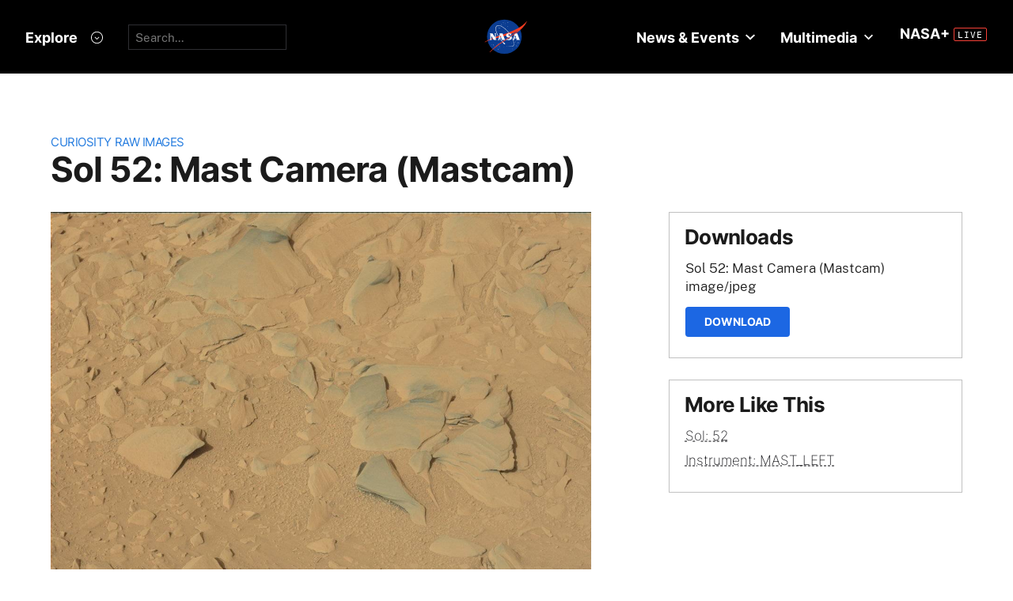

--- FILE ---
content_type: application/javascript
request_url: https://mars.nasa.gov/assets/not_ie8_manifest.js
body_size: 12022
content:
webpackJsonpjwplayer([8],{111:function(e,t,i){"use strict";var n=i(5),r=i(6),a={canplay:function(){this.trigger(n.y)},play:function(){this.stallTime=-1,this.video.paused||this.state===n._9||this.setState(n._7)},loadedmetadata:function(){var e={duration:this.getDuration(),height:this.video.videoHeight,width:this.video.videoWidth},t=this.drmUsed;t&&(e.drm=t),this.trigger(n.E,e)},timeupdate:function(){var e=this.video.videoHeight;e!==this._helperLastVideoHeight&&this.adaptation&&this.adaptation({size:{width:this.video.videoWidth,height:e}}),this._helperLastVideoHeight=e;var t=this.getCurrentTime(),i=this.getDuration();if(!isNaN(i)){this.seeking||this.video.paused||this.state!==n._10&&this.state!==n._7||this.stallTime===this.getCurrentTime()||(this.stallTime=-1,this.setState(n._9));var r={position:t,duration:i,currentTime:this.video.currentTime,metadata:{currentTime:this.video.currentTime}};if(this.getPtsOffset){var a=this.getPtsOffset();a>=0&&(r.metadata.mpegts=a+t)}(this.state===n._9||this.seeking)&&this.trigger(n.L,r)}},click:function(e){this.trigger(n.i,e)},volumechange:function(){var e=this.video;this.trigger(n.O,{volume:Math.round(100*e.volume)}),this.trigger(n.F,{mute:e.muted})},seeked:function(){this.seeking&&(this.seeking=!1,this.trigger(n.K))},playing:function(){-1===this.stallTime&&this.setState(n._9),this.trigger(n.Z)},pause:function(){this.state!==n._4&&(this.video.ended||this.video.error||this.video.currentTime!==this.video.duration&&this.setState(n._8))},progress:function(){var e=this.getDuration();if(!(e<=0||e===1/0)){var t=this.video.buffered;if(t&&0!==t.length){var i=r.a.between(t.end(t.length-1)/e,0,1);this.trigger(n.x,{bufferPercent:100*i,position:this.getCurrentTime(),duration:e})}}},ratechange:function(){this.trigger(n.I,{playbackRate:this.video.playbackRate})},ended:function(){this._helperLastVideoHeight=0,this.state!==n._6&&this.state!==n._4&&this.trigger(n.z)},loadeddata:function(){this.renderNatively&&this.setTextTracks(this.video.textTracks)},error:function(){var e=this.video.error&&this.video.error.code||-1,t={1:"Unknown operation aborted",2:"Unknown network error",3:"Unknown decode error",4:"File could not be played"}[e]||"Unknown";this.trigger(n.A,{code:e,message:"Error loading media: "+t})}};t.a=a},112:function(e,t,i){"use strict";var n=i(26),r=i(73),a={container:null,volume:function(e){e=Math.max(Math.min(e/100,1),0),this.video.volume=e},mute:function(e){this.video.muted=!!e,this.video.muted||this.video.removeAttribute("muted")},resize:function(e,t,i){if(!(e&&t&&this.video.videoWidth&&this.video.videoHeight))return!1;if("uniform"===i){var r=e/t,a=this.video.videoWidth/this.video.videoHeight,s=null;Math.abs(r-a)<.09&&(s="fill"),Object(n.d)(this.video,{objectFit:s,width:null,height:null})}return!1},getContainer:function(){return this.container},setContainer:function(e){this.container=e,this.video.parentNode!==e&&e.appendChild(this.video)},remove:function(){this.stop(),this.destroy();var e=this.container;e&&e===this.video.parentNode&&e.removeChild(this.video)},atEdgeOfLiveStream:function(){return!!this.isLive()&&Object(r.a)(this.video.buffered)-this.video.currentTime<=2}};t.a=a},113:function(e,t){"use strict";var i={attachMedia:function(){this.eventsOn_()},detachMedia:function(){return this.eventsOff_(),this.video}};t.a=i},116:function(e,t,i){"use strict";function n(e,t){Object.keys(e).forEach(function(i){t.removeEventListener(i,e[i]),t.addEventListener(i,e[i])})}function r(e,t){Object.keys(e).forEach(function(i){t.removeEventListener(i,e[i])})}function a(e,t,i){function a(){var e=J.level;if(e.width!==$.videoWidth||e.height!==$.videoHeight){if(e.width=$.videoWidth,e.height=$.videoHeight,W(),!e.width||!e.height||-1===ne)return;J.reason=J.reason||"auto",J.mode="hls"===ie[ne].type?"auto":"manual",J.bitrate=0,e.index=ne,e.label=ie[ne].label,X.trigger(f.N,J),J.reason=""}}function s(e){te=o(e)}function o(e){return X.getDuration()<0&&(e-=R()),e}function c(e){Y&&-1!==Y&&e&&e!==1/0&&X.seek(Y)}function u(e){var t;return"array"===y.a.typeOf(e)&&e.length>0&&(t=_.c.map(e,function(e,t){return{label:e.label||t}})),t}function d(e){ie=e,ne=l(e)}function l(e){var i=Math.max(0,ne),n=t.qualityLabel;if(e)for(var r=0;r<e.length;r++)if(e[r].default&&(i=r),n&&e[r].label===n)return r;return J.reason="initial choice",J.level.width&&J.level.height||(J.level={}),i}function h(){return $.play()||Object(j.a)($)}function w(e){Y=0,z();var t=$.src,i=document.createElement("source");i.src=ie[ne].file,i.src!==t?(M(ie[ne]),t&&$.load()):0===e&&$.currentTime>0&&(Y=-1,X.seek(e)),e>0&&X.seek(e);var n=u(ie);n&&X.trigger(f.C,{levels:n,currentQuality:ne}),ie.length&&"hls"!==ie[0].type&&X.sendMediaType(ie)}function M(e){se=null,oe=-1,J.reason||(J.reason="initial choice",J.level={}),G=!1;var t=document.createElement("source");t.src=e.file,$.src!==t.src&&($.src=e.file)}function N(){$&&(X.disableTextTrack(),$.removeAttribute("preload"),$.removeAttribute("src"),Object(x.g)($),Object(b.d)($,{objectFit:""}),ne=-1,!g.Browser.msie&&"load"in $&&$.load())}function A(){for(var e=$.seekable?$.seekable.length:0,t=1/0;e--;)t=Math.min(t,$.seekable.start(e));return t}function R(){for(var e=$.seekable?$.seekable.length:0,t=0;e--;)t=Math.max(t,$.seekable.end(e));return t}function H(){for(var e=-1,t=0;t<$.audioTracks.length;t++)if($.audioTracks[t].enabled){e=t;break}D(e)}function P(e){X.trigger("fullscreenchange",{target:e.target,jwstate:re})}function U(e){if(se=null,e){if(e.length){for(var t=0;t<e.length;t++)if(e[t].enabled){oe=t;break}-1===oe&&(e[oe=0].enabled=!0),se=_.c.map(e,function(e){return{name:e.label||e.language,language:e.language}})}X.addTracksListener(e,"change",H),se&&X.trigger("audioTracks",{currentTrack:oe,tracks:se})}}function D(e){$&&$.audioTracks&&se&&e>-1&&e<$.audioTracks.length&&e!==oe&&($.audioTracks[oe].enabled=!1,oe=e,$.audioTracks[oe].enabled=!0,X.trigger("audioTrackChanged",{currentTrack:oe,tracks:se}))}function F(){return se||[]}function V(){return oe}function W(){if("hls"===ie[0].type){var e="video";if(0===$.videoHeight){if((g.OS.iOS||g.Browser.safari)&&$.readyState<2)return;e="audio"}X.trigger(f.M,{mediaType:e})}}function q(){if(0!==Z){var e=Object(B.a)($.buffered);X.isLive()&&e&&de===e?-1===ce&&(ce=setTimeout(function(){ue=!0,K()},Z)):(z(),ue=!1),de=e}}function K(){return!(!ue||!X.atEdgeOfLiveStream()||(X.trigger(f.A,{message:"The live stream is either down or has ended"}),0))}function z(){L(ce),ce=-1}this.state=f._6,this.seeking=!1;var X=this,Q={progress:function(){k.a.progress.call(X),q()},timeupdate:function(){te!==$.currentTime&&(s($.currentTime),k.a.timeupdate.call(X)),q(),g.Browser.ie&&a()},resize:a,ended:function(){ne=-1,z(),k.a.ended.call(X)},loadedmetadata:function(){var e=X.getDuration();le&&e===1/0&&(e=0);var t={duration:e,height:$.videoHeight,width:$.videoWidth};X.trigger(f.E,t),a()},durationchange:function(){le||k.a.progress.call(X)},loadeddata:function(){k.a.loadeddata.call(X),U($.audioTracks),c(X.getDuration())},canplay:function(){G=!0,le||W(),g.Browser.ie&&9===g.Browser.version.major&&X.setTextTracks(X._textTracks),k.a.canplay.call(X)},seeking:function(){var e=null!==ee?ee:X.getCurrentTime(),t=te;s(e),ee=null,Y=0,X.seeking=!0,X.trigger(f.J,{position:t,offset:e})},seeked:function(){k.a.seeked.call(X)},waiting:function(){X.seeking?X.setState(f._7):X.state===f._9&&(X.atEdgeOfLiveStream()&&X.setPlaybackRate(1),X.stallTime=X.getCurrentTime(),X.setState(f._10))},webkitbeginfullscreen:function(e){re=!0,P(e)},webkitendfullscreen:function(e){re=!1,P(e)}};Object.keys(k.a).forEach(function(e){if(!Q[e]){var t=k.a[e];Q[e]=function(e){t.call(X,e)}}}),E(this,C.a,p.a,m.a,O.a,{renderNatively:function(e){return!(!g.OS.iOS&&!g.Browser.safari)||e&&g.Browser.chrome}(t.renderCaptionsNatively),eventsOn_:function(){n(Q,$)},eventsOff_:function(){r(Q,$)},detachMedia:function(){return m.a.detachMedia.call(X),z(),this.removeTracksListener($.textTracks,"change",this.textTrackChangeHandler),this.disableTextTrack(),$},attachMedia:function(){m.a.attachMedia.call(X),G=!1,this.seeking=!1,$.loop=!1,this.enableTextTrack(),this.renderNatively&&this.setTextTracks(this.video.textTracks),this.addTracksListener($.textTracks,"change",this.textTrackChangeHandler)},isLive:function(){return $.duration===1/0}});var $=i,J={level:{}},Z=null!==t.liveTimeout?t.liveTimeout:3e4,G=!1,Y=0,ee=null,te=null,ie=void 0,ne=-1,re=!1,ae=y.a.noop,se=null,oe=-1,ce=-1,ue=!1,de=null,le=!1;this.isSDK=!!t.sdkplatform,this.video=$,this.supportsPlaybackRate=!0,X.getCurrentTime=function(){return o($.currentTime)},X.getDuration=function(){var e=$.duration;if(le&&e===1/0&&0===$.currentTime||isNaN(e))return 0;var t=R();if(X.isLive()&&t){var i=t-A();i!==1/0&&i>S&&(e=-i)}return e},this.stop=function(){z(),N(),this.clearTracks(),g.Browser.ie&&$.pause(),this.setState(f._6)},this.destroy=function(){ae=y.a.noop,r(Q,$),this.removeTracksListener($.audioTracks,"change",H),this.removeTracksListener($.textTracks,"change",X.textTrackChangeHandler),this.off()},this.init=function(e){d(e.sources);var t=ie[ne];(le=Object(T.a)(t))&&(X.supportsPlaybackRate=!1,Q.waiting=y.a.noop),X.eventsOn_(),ie.length&&"hls"!==ie[0].type&&this.sendMediaType(ie),J.reason=""},this.preload=function(e){d(e.sources);var t=ie[ne],i=t.preload||"metadata";"none"!==i&&($.setAttribute("preload",i),M(t))},this.load=function(e){d(e.sources),w(e.starttime,e.duration),this.setupSideloadedTracks(e.tracks)},this.play=function(){return ae(),h()},this.pause=function(){z(),ae=function(){if($.paused&&$.currentTime&&X.isLive()){var e=R(),t=e-A(),i=t<S,n=e-$.currentTime;i&&e&&(n>15||n<0)&&(ee=Math.max(e-10,e-t),s($.currentTime),$.currentTime=ee)}},$.pause()},this.seek=function(e){if(e<0&&(e+=A()+R()),G||(G=!!R()),G){Y=0;try{X.seeking=!0,ee=e,s($.currentTime),$.currentTime=e}catch(t){X.seeking=!1,Y=e}}else Y=e,g.Browser.firefox&&$.paused&&h()},this.setVisibility=function(e){(e=!!e)||g.OS.android?Object(b.d)(X.container,{visibility:"visible",opacity:1}):Object(b.d)(X.container,{visibility:"",opacity:0})},this.resize=function(e,t,i){if(e&&t&&$.videoWidth&&$.videoHeight){var n={objectFit:"",width:"",height:""};if("uniform"===i){var r=e/t,a=$.videoWidth/$.videoHeight;Math.abs(r-a)<.09&&(n.objectFit="fill",i="exactfit")}if(g.Browser.ie||g.OS.iOS&&g.OS.version.major<9||g.Browser.androidNative){var s=-Math.floor($.videoWidth/2+1),o=-Math.floor($.videoHeight/2+1),c=Math.ceil(100*e/$.videoWidth)/100,u=Math.ceil(100*t/$.videoHeight)/100;"none"===i?c=u=1:"fill"===i?c=u=Math.max(c,u):"uniform"===i&&(c=u=Math.min(c,u)),n.width=$.videoWidth,n.height=$.videoHeight,n.top=n.left="50%",n.margin=0,Object(b.e)($,"translate("+s+"px, "+o+"px) scale("+c.toFixed(2)+", "+u.toFixed(2)+")")}Object(b.d)($,n)}},this.setFullscreen=function(e){if(e=!!e)return!(y.a.tryCatch(function(){var e=$.webkitEnterFullscreen||$.webkitEnterFullScreen;e&&e.apply($)})instanceof y.a.Error)&&X.getFullScreen();var t=$.webkitExitFullscreen||$.webkitExitFullScreen;return t&&t.apply($),e},X.getFullScreen=function(){return re||!!$.webkitDisplayingFullscreen},this.setCurrentQuality=function(e){if(ne!==e&&e>=0&&ie&&ie.length>e){ne=e,J.reason="api",J.level={},this.trigger(f.D,{currentQuality:e,levels:u(ie)}),t.qualityLabel=ie[e].label;var i=$.currentTime||0;X.getDuration(),w(i),h()}},this.setPlaybackRate=function(e){$.playbackRate=$.defaultPlaybackRate=e},this.getPlaybackRate=function(){return $.playbackRate},this.getCurrentQuality=function(){return ne},this.getQualityLevels=function(){return _.c.map(ie,function(e){return Object(v.a)(e)})},this.getName=function(){return{name:I}},this.setCurrentAudioTrack=D,this.getAudioTracks=F,this.getCurrentAudioTrack=V}function s(e,t,i){var n=0,r=new ArrayBuffer(e.byteLength+4+t.byteLength+4+i.byteLength),a=new DataView(r);new Uint8Array(r,n,e.byteLength).set(e),n+=e.byteLength,a.setUint32(n,t.byteLength,!0),n+=4;var s=new Uint16Array(r,n,t.length);return s.set(t),n+=s.byteLength,a.setUint32(n,i.byteLength,!0),n+=4,new Uint8Array(r,n,i.byteLength).set(i),new Uint8Array(r,0,r.byteLength)}function o(e,t,i){c(e,t,i),e.addEventListener(t,i,!1)}function c(e,t,i){e&&e.removeEventListener(t,i,!1)}function u(e){for(var t=new ArrayBuffer(2*e.length),i=new Uint16Array(t),n=0,r=e.length;n<r;n++)i[n]=e.charCodeAt(n);return i}function d(e){var t=new Uint16Array(e.buffer);return String.fromCharCode.apply(null,t)}function l(e){for(var t=Object(h.a)(e),i=t.length,n=new Uint8Array(new ArrayBuffer(i)),r=0;r<i;r++)n[r]=t.charCodeAt(r);return n}Object.defineProperty(t,"__esModule",{value:!0});var h=i(31),f=i(5),v=i(74),g=i(8),T=i(53),k=i(111),p=i(112),m=i(113),b=i(26),y=i(6),x=i(25),_=i(0),w=i(45),C=i(7),O=i(71),B=i(73),j=i(66),E=Object.assign||function(e){for(var t=1;t<arguments.length;t++){var i=arguments[t];for(var n in i)Object.prototype.hasOwnProperty.call(i,n)&&(e[n]=i[n])}return e},L=window.clearTimeout,S=120,I="html5";E(a.prototype,w.a),a.getName=function(){return{name:"html5"}};var M=a,N=i(52),A=Object.assign||function(e){for(var t=1;t<arguments.length;t++){var i=arguments[t];for(var n in i)Object.prototype.hasOwnProperty.call(i,n)&&(e[n]=i[n])}return e},R=function(e,t,i){function n(e){var t=e.sources[0];if(!_.fairplay||!Object.is(_.fairplay.source,t)){var i=t.drm;i&&i.fairplay?(_.fairplay=A({},{certificateUrl:"",processSpcUrl:"",licenseResponseType:"arraybuffer",licenseRequestHeaders:[],licenseRequestMessage:function(e){return e},licenseRequestFilter:function(){},licenseResponseFilter:function(){},extractContentId:function(e){return e.split("skd://")[1]},extractKey:function(e){return new Uint8Array(e)}},i.fairplay),_.fairplay.source=t,_.fairplay.destroy=function(){c(_.video,"webkitneedkey",r);var e=this.session;e&&(c(e,"webkitkeymessage",a),c(e,"webkitkeyerror",p)),_.fairplay=null},o(_.video,"webkitneedkey",r)):_.fairplay&&_.fairplay.destroy()}}function r(e){var t=e.target,i=e.initData;if(t.webkitKeys||t.webkitSetMediaKeys(new window.WebKitMediaKeys("com.apple.fps.1_0")),!t.webkitKeys)throw new Error("Could not create MediaKeys");var n=_.fairplay;n.initData=i,Object(N.a)(n.certificateUrl,function(e){var r=new Uint8Array(e.response),c=n.extractContentId(d(i));"string"==typeof c&&(c=u(c));var l=s(i,c,r),h=t.webkitKeys.createSession("video/mp4",l);if(!h)throw new Error("Could not create key session");o(h,"webkitkeymessage",a),o(h,"webkitkeyerror",p),n.session=h},k,{responseType:"arraybuffer"})}function a(e){var t=_.fairplay,i=e.target,n=e.message,r=new XMLHttpRequest;r.responseType=t.licenseResponseType,r.addEventListener("load",v,!1),r.addEventListener("error",m,!1);var a="";a="function"==typeof t.processSpcUrl?t.processSpcUrl(d(t.initData)):t.processSpcUrl,r.open("POST",a,!0),r.body=t.licenseRequestMessage(n,i),r.headers={},[].concat(t.licenseRequestHeaders||[]).forEach(function(e){r.setRequestHeader(e.name,e.value)});var s=t.licenseRequestFilter.call(e.target,r,t);s&&"function"==typeof s.then?s.then(function(){h(r)}):h(r)}function h(e){Object.keys(e.headers).forEach(function(t){e.setRequestHeader(t,e.headers[t])}),e.send(e.body)}function v(e){var t=_.fairplay,i=e.target,n={};(i.getAllResponseHeaders()||"").trim().split(/[\r\n]+/).forEach(function(e){var t=e.split(": "),i=t.shift();n[i]=t.join(": ")});var r={data:i.response,headers:n},a=t.licenseResponseFilter.call(e.target,r,t);a&&"function"==typeof a.then?a.then(function(){g(r.data)}):g(r.data)}function g(e){var t=_.fairplay.extractKey(e);"function"==typeof t.then?t.then(T):T(t)}function T(e){var t=_.fairplay.session,i=e;"string"==typeof i&&(i=l(i)),t.update(i)}function k(){_.trigger(f.A,{message:"Error loading media: Failed to retrieve the server certificate"})}function p(){_.trigger(f.A,{message:"Error loading media: Decryption key error was encountered"})}function m(){_.trigger(f.A,{message:"Error loading media: The license request failed"})}M.call(this,e,t,i);var b=this.init,y=this.load,x=this.destroy,_=this;this.init=function(e){n(e),b.call(this,e)},this.load=function(e){n(e),y.call(this,e)},this.destroy=function(e){this.fairplay&&this.fairplay.destroy(),x.call(this,e)}};A(R.prototype,M.prototype),R.getName=M.getName,t.default=R},60:function(e,t,i){"use strict";function n(e){var t=[],i=(e=Object(a.h)(e)).split("\r\n\r\n");1===i.length&&(i=e.split("\n\n"));for(var n=0;n<i.length;n++)if("WEBVTT"!==i[n]){var s=r(i[n]);s.text&&t.push(s)}return t}function r(e){var t={},i=e.split("\r\n");1===i.length&&(i=e.split("\n"));var n=1;if(i[0].indexOf(" --> ")>0&&(n=0),i.length>n+1&&i[n+1]){var r=i[n],s=r.indexOf(" --> ");s>0&&(t.begin=Object(a.f)(r.substr(0,s)),t.end=Object(a.f)(r.substr(s+5)),t.text=i.slice(n+1).join("\r\n"))}return t}t.a=n;var a=i(2)},61:function(e,t){"use strict";function i(e){return"string"==typeof e&&!!{"":!0,lr:!0,rl:!0}[e.toLowerCase()]&&e.toLowerCase()}function n(e){return"string"==typeof e&&!!{start:!0,middle:!0,end:!0,left:!0,right:!0}[e.toLowerCase()]&&e.toLowerCase()}var r=window.VTTCue;r||(r=function(e,t,r){var a=this;a.hasBeenReset=!1;var s="",o=!1,c=e,u=t,d=r,l=null,h="",f=!0,v="auto",g="start",T="auto",k=100,p="middle";Object.defineProperty(a,"id",{enumerable:!0,get:function(){return s},set:function(e){s=""+e}}),Object.defineProperty(a,"pauseOnExit",{enumerable:!0,get:function(){return o},set:function(e){o=!!e}}),Object.defineProperty(a,"startTime",{enumerable:!0,get:function(){return c},set:function(e){if("number"!=typeof e)throw new TypeError("Start time must be set to a number.");c=e,this.hasBeenReset=!0}}),Object.defineProperty(a,"endTime",{enumerable:!0,get:function(){return u},set:function(e){if("number"!=typeof e)throw new TypeError("End time must be set to a number.");u=e,this.hasBeenReset=!0}}),Object.defineProperty(a,"text",{enumerable:!0,get:function(){return d},set:function(e){d=""+e,this.hasBeenReset=!0}}),Object.defineProperty(a,"region",{enumerable:!0,get:function(){return l},set:function(e){l=e,this.hasBeenReset=!0}}),Object.defineProperty(a,"vertical",{enumerable:!0,get:function(){return h},set:function(e){var t=i(e);if(!1===t)throw new SyntaxError("An invalid or illegal string was specified.");h=t,this.hasBeenReset=!0}}),Object.defineProperty(a,"snapToLines",{enumerable:!0,get:function(){return f},set:function(e){f=!!e,this.hasBeenReset=!0}}),Object.defineProperty(a,"line",{enumerable:!0,get:function(){return v},set:function(e){if("number"!=typeof e&&"auto"!==e)throw new SyntaxError("An invalid number or illegal string was specified.");v=e,this.hasBeenReset=!0}}),Object.defineProperty(a,"lineAlign",{enumerable:!0,get:function(){return g},set:function(e){var t=n(e);if(!t)throw new SyntaxError("An invalid or illegal string was specified.");g=t,this.hasBeenReset=!0}}),Object.defineProperty(a,"position",{enumerable:!0,get:function(){return T},set:function(e){if(e<0||e>100)throw new Error("Position must be between 0 and 100.");T=e,this.hasBeenReset=!0}}),Object.defineProperty(a,"size",{enumerable:!0,get:function(){return k},set:function(e){if(e<0||e>100)throw new Error("Size must be between 0 and 100.");k=e,this.hasBeenReset=!0}}),Object.defineProperty(a,"align",{enumerable:!0,get:function(){return p},set:function(e){var t=n(e);if(!t)throw new SyntaxError("An invalid or illegal string was specified.");p=t,this.hasBeenReset=!0}}),a.displayState=void 0},r.prototype.getCueAsHTML=function(){return window.WebVTT.convertCueToDOMTree(window,this.text)}),t.a=r},63:function(e,t,i){"use strict";function n(e){r(e);var t=[],i=e.getElementsByTagName("p"),n=30,s=e.getElementsByTagName("tt");if(s&&s[0]){var o=parseFloat(s[0].getAttribute("ttp:frameRate"));isNaN(o)||(n=o)}r(i),i.length||((i=e.getElementsByTagName("tt:p")).length||(i=e.getElementsByTagName("tts:p")));for(var c=0;c<i.length;c++){for(var u=i[c],d=u.getElementsByTagName("br"),l=0;l<d.length;l++){var h=d[l];h.parentNode.replaceChild(e.createTextNode("\r\n"),h)}var f=u.innerHTML||u.textContent||u.text||"",v=Object(T.h)(f).replace(/>\s+</g,"><").replace(/(<\/?)tts?:/g,"$1").replace(/<br.*?\/>/g,"\r\n");if(v){var g=u.getAttribute("begin"),k=u.getAttribute("dur"),p=u.getAttribute("end"),m={begin:Object(T.f)(g,n),text:v};p?m.end=Object(T.f)(p,n):k&&(m.end=m.begin+Object(T.f)(k,n)),t.push(m)}}return t.length||a(),t}function r(e){e||a()}function a(){throw new Error("Invalid DFXP file")}function s(e,t,i){e.xhr=f.a.ajax(e.file,function(n){u(n,e,t,i)},i)}function o(e){e&&e.forEach(function(e){var t=e.xhr;t&&(t.onload=null,t.onreadystatechange=null,t.onerror=null,"abort"in t&&t.abort()),delete e.xhr})}function c(e){return e.map(function(e){return new l.a(e.begin,e.end,e.text)})}function u(e,t,i,r){var a,s,o=e.responseXML?e.responseXML.firstChild:null;if(o)for("xml"===Object(v.b)(o)&&(o=o.nextSibling);o.nodeType===o.COMMENT_NODE;)o=o.nextSibling;try{if(o&&"tt"===Object(v.b)(o))a=n(e.responseXML),s=c(a),delete t.xhr,i(s);else{var u=e.responseText;u.indexOf("WEBVTT")>=0?d().then(function(e){var n=new e(window);s=[],n.oncue=function(e){s.push(e)},n.onflush=function(){delete t.xhr,i(s)},n.parse(u)}).catch(function(e){delete t.xhr,r(e)}):(a=Object(g.a)(u),s=c(a),delete t.xhr,i(s))}}catch(e){delete t.xhr,r(e)}}function d(){return i.e(13).then(function(){return i(120).default}.bind(null,i)).catch(h.b)}var l=i(61),h=i(9),f=i(6),v=i(13),g=i(60),T=i(2);t.c=s,t.a=o,t.b=c},64:function(e,t){"use strict";function i(e,t){var i=e.kind||"cc";return e.default||e.defaulttrack?"default":e._id||e.file||i+t}function n(e,t){var i=e.label||e.name||e.language;return i||(i="Unknown CC",(t+=1)>1&&(i+=" ["+t+"]")),{label:i,unknownCount:t}}t.a=i,t.b=n},66:function(e,t,i){"use strict";function n(e){return new r.a(function(t,i){if(e.paused)return i(new Error("Play refused."));var n=function(){e.removeEventListener("playing",r),e.removeEventListener("pause",r),e.removeEventListener("abort",r),e.removeEventListener("error",r)},r=function(e){n(),"playing"===e.type?t():i(new Error('The play() request was interrupted by a "'+e.type+'" event.'))};e.addEventListener("playing",r),e.addEventListener("abort",r),e.addEventListener("error",r),e.addEventListener("pause",r)})}t.a=n;var r=i(1)},69:function(e,t){"use strict";function i(e,t){for(var i=e.length,n=void 0,r=void 0,a=void 0,s="",o=t||0;o<i;)if(0!==(n=e[o++])&&3!==n)switch(n>>4){case 0:case 1:case 2:case 3:case 4:case 5:case 6:case 7:s+=String.fromCharCode(n);break;case 12:case 13:r=e[o++],s+=String.fromCharCode((31&n)<<6|63&r);break;case 14:r=e[o++],a=e[o++],s+=String.fromCharCode((15&n)<<12|(63&r)<<6|63&a)}return s}function n(e,t){for(var i=e.length-1,n="",r=t||0;r<i;)254===e[r]&&255===e[r+1]||(n+=String.fromCharCode((e[r]<<8)+e[r+1])),r+=2;return n}function r(e){var t=a(e);return 127&t|(32512&t)>>1|(8323072&t)>>2|(2130706432&t)>>3}function a(e){for(var t="0x",i=0;i<e.length;i++)e[i]<16&&(t+="0"),t+=e[i].toString(16);return parseInt(t)}function s(){return(arguments.length>0&&void 0!==arguments[0]?arguments[0]:[]).reduce(function(e,t){if(!("value"in t)&&"data"in t&&t.data instanceof ArrayBuffer){var a=new Uint8Array(t.data),s=a.length;t={value:{key:"",data:""}};for(var c=10;c<14&&c<a.length&&0!==a[c];)t.value.key+=String.fromCharCode(a[c]),c++;var u=19,d=a[u];3!==d&&0!==d||(d=a[++u],s--);var l=0;if(1!==d&&2!==d)for(var h=u+1;h<s;h++)if(0===a[h]){l=h-u;break}if(l>0){var f=i(a.subarray(u,u+=l),0);if("PRIV"===t.value.key){if("com.apple.streaming.transportStreamTimestamp"===f){var v=1&r(a.subarray(u,u+=4)),g=r(a.subarray(u,u+=4))+(v?4294967296:0);t.value.data=g}else t.value.data=i(a,u+1);t.value.info=f}else t.value.info=f,t.value.data=i(a,u+1)}else{var T=a[u];t.value.data=1===T||2===T?n(a,u+1):i(a,u+1)}}if(o.hasOwnProperty(t.value.key)&&(e[o[t.value.key]]=t.value.data),t.value.info){var k=e[t.value.key];k!==Object(k)&&(k={},e[t.value.key]=k),k[t.value.info]=t.value.data}else e[t.value.key]=t.value.data;return e},{})}t.c=i,t.b=r,t.a=s;var o={TIT2:"title",TT2:"title",WXXX:"url",TPE1:"artist",TP1:"artist",TALB:"album",TAL:"album"}},71:function(e,t,i){"use strict";function n(e){if(this._currentTextTrackIndex=-1,e){if(this._textTracks?(this._unknownCount=0,this._textTracks=A.c.reject(this._textTracks,function(e){var t=e._id;if(this.renderNatively&&t&&0===t.indexOf("nativecaptions"))return delete this._tracksById[t],!0;e.name&&0===e.name.indexOf("Unknown")&&this._unknownCount++},this),delete this._tracksById.nativemetadata):this._initTextTracks(),e.length)for(var t=0,i=e.length;t<i;t++){var n=e[t];if(!n._id){if("captions"===n.kind||"metadata"===n.kind){if(n._id="native"+n.kind+t,!n.label&&"captions"===n.kind){var r=Object(S.b)(n,this._unknownCount);n.name=r.label,this._unknownCount=r.unknownCount}}else n._id=Object(S.a)(n,this._textTracks.length);if(this._tracksById[n._id])continue;n.inuse=!0}if(n.inuse&&!this._tracksById[n._id])if("metadata"===n.kind)n.mode="hidden",n.oncuechange=B.bind(this),this._tracksById[n._id]=n;else if(x(n.kind)){var a,s=n.mode;if(n.mode="hidden",!n.cues.length&&n.embedded)continue;if(n.mode=s,this._cuesByTrackId[n._id]&&!this._cuesByTrackId[n._id].loaded){for(var o=this._cuesByTrackId[n._id].cues;a=o.shift();)b(this.renderNatively,n,a);n.mode=s,this._cuesByTrackId[n._id].loaded=!0}C.call(this,n)}}this.renderNatively&&(this.textTrackChangeHandler=this.textTrackChangeHandler||T.bind(this),this.addTracksListener(this.video.textTracks,"change",this.textTrackChangeHandler),(M.Browser.edge||M.Browser.firefox||M.Browser.safari)&&(this.addTrackHandler=this.addTrackHandler||k.bind(this),this.addTracksListener(this.video.textTracks,"addtrack",this.addTrackHandler))),this._textTracks.length&&this.trigger("subtitlesTracks",{tracks:this._textTracks})}}function r(e){if(this.renderNatively){var t=e===this._itemTracks;t||Object(L.a)(this._itemTracks),this._itemTracks=e,e&&(t||(this.disableTextTrack(),O.call(this),this.addTextTracks(e)))}}function a(){return this._currentTextTrackIndex}function s(e){this.renderNatively?this._textTracks&&(0===e&&A.c.each(this._textTracks,function(e){e.mode=e.embedded?"hidden":"disabled"}),this._currentTextTrackIndex!==e-1&&(this.disableTextTrack(),this._currentTextTrackIndex=e-1,this._textTracks[this._currentTextTrackIndex]&&(this._textTracks[this._currentTextTrackIndex].mode="showing"),this.trigger("subtitlesTrackChanged",{currentTrack:this._currentTextTrackIndex+1,tracks:this._textTracks}))):this.setCurrentSubtitleTrack&&this.setCurrentSubtitleTrack(e-1)}function o(e){if(e.text&&e.begin&&e.end){var t,i=e.trackid.toString(),n=this._tracksById&&this._tracksById[i];n||(n={kind:"captions",_id:i,data:[]},this.addTextTracks([n]),this.trigger("subtitlesTracks",{tracks:this._textTracks})),e.useDTS&&(n.source||(n.source=e.source||"mpegts")),t=e.begin+"_"+e.text;var r=this._metaCuesByTextTime[t];if(!r){r={begin:e.begin,end:e.end,text:e.text},this._metaCuesByTextTime[t]=r;var a=Object(L.b)([r])[0];n.data.push(a)}}}function c(e){this._tracksById||this._initTextTracks();var t=e.track?e.track:"native"+e.type,i=this._tracksById[t],n="captions"===e.type?"Unknown CC":"ID3 Metadata",r=e.cue;if(!i){var a={kind:e.type,_id:t,label:n,embedded:!0};i=w.call(this,a),this.renderNatively||"metadata"===i.kind?this.setTextTracks(this.video.textTracks):p.call(this,[i])}j.call(this,i,r)&&(this.renderNatively||"metadata"===i.kind?b(this.renderNatively,i,r):i.data.push(r))}function u(e){var t=this._tracksById[e.name];if(t){t.source=e.source;for(var i=e.captions||[],n=[],r=!1,a=0;a<i.length;a++){var s=i[a],o=e.name+"_"+s.begin+"_"+s.end;this._metaCuesByTextTime[o]||(this._metaCuesByTextTime[o]=s,n.push(s),r=!0)}r&&n.sort(function(e,t){return e.begin-t.begin});var c=Object(L.b)(n);Array.prototype.push.apply(t.data,c)}}function d(e,t,i){e&&(l(e,t,i),this.instreamMode||(e.addEventListener?e.addEventListener(t,i):e["on"+t]=i))}function l(e,t,i){e&&(e.removeEventListener?e.removeEventListener(t,i):e["on"+t]=null)}function h(){Object(L.a)(this._itemTracks);var e=this._tracksById&&this._tracksById.nativemetadata;(this.renderNatively||e)&&(y(this.renderNatively,this.video.textTracks),e&&(e.oncuechange=null)),this._itemTracks=null,this._textTracks=null,this._tracksById=null,this._cuesByTrackId=null,this._metaCuesByTextTime=null,this._unknownCount=0,this._currentTextTrackIndex=-1,this._activeCuePosition=null,this.renderNatively&&(this.removeTracksListener(this.video.textTracks,"change",this.textTrackChangeHandler),y(this.renderNatively,this.video.textTracks))}function f(e){var t=this._cachedVTTCues;t&&t[e]&&(t[e]={},this._tracksById&&(this._tracksById[e].data=[]))}function v(){if(this._textTracks){var e=this._textTracks[this._currentTextTrackIndex];if(e){e.mode="disabled";var t=e._id;t&&0===t.indexOf("nativecaptions")&&(e.mode="hidden")}}}function g(){if(this._textTracks){var e=this._textTracks[this._currentTextTrackIndex];e&&(e.mode="showing")}}function T(){var e=this.video.textTracks,t=A.c.filter(e,function(e){return(e.inuse||!e._id)&&x(e.kind)});if(this._textTracks&&!E.call(this,t)){for(var i=-1,n=0;n<this._textTracks.length;n++)if("showing"===this._textTracks[n].mode){i=n;break}i!==this._currentTextTrackIndex&&this.setSubtitlesTrack(i+1)}else this.setTextTracks(e)}function k(){this.setTextTracks(this.video.textTracks)}function p(e){var t=this;e&&(this._textTracks||this._initTextTracks(),e.forEach(function(e){if(!e.kind||x(e.kind)){var i=w.call(t,e);C.call(t,i),e.file&&(e.data=[],Object(L.c)(e,function(e){t.addVTTCuesToTrack(i,e)},function(e){t.trigger(N.r,{message:"Captions failed to load",reason:e})}))}}),this._textTracks&&this._textTracks.length&&this.trigger("subtitlesTracks",{tracks:this._textTracks}))}function m(e,t){if(this.renderNatively){var i,n=this._tracksById[e._id];if(!n)return this._cuesByTrackId||(this._cuesByTrackId={}),void(this._cuesByTrackId[e._id]={cues:t,loaded:!1});if(!this._cuesByTrackId[e._id]||!this._cuesByTrackId[e._id].loaded)for(this._cuesByTrackId[e._id]={cues:t,loaded:!0};i=t.shift();)b(this.renderNatively,n,i)}}function b(e,t,i){if(M.Browser.ie&&e&&window.TextTrackCue){var n=new window.TextTrackCue(i.startTime,i.endTime,i.text);t.addCue(n)}else t.addCue(i)}function y(e,t){t&&t.length&&A.c.each(t,function(t){if(!(M.Browser.ie&&e&&/^(native|subtitle|cc)/.test(t._id))){t.mode="disabled",t.mode="hidden";for(var i=t.cues.length;i--;)t.removeCue(t.cues[i]);t.embedded||(t.mode="disabled"),t.inuse=!1}})}function x(e){return"subtitles"===e||"captions"===e}function _(){this._textTracks=[],this._tracksById={},this._metaCuesByTextTime={},this._cuesByTrackId={},this._cachedVTTCues={},this._unknownCount=0}function w(e){var t,i=Object(S.b)(e,this._unknownCount),n=i.label;if(this._unknownCount=i.unknownCount,this.renderNatively||"metadata"===e.kind){var r=this.video.textTracks;(t=A.c.findWhere(r,{label:n}))||(t=this.video.addTextTrack(e.kind,n,e.language||"")),t.default=e.default,t.mode="disabled",t.inuse=!0}else(t=e).data=t.data||[];return t._id||(t._id=Object(S.a)(e,this._textTracks.length)),t}function C(e){this._textTracks.push(e),this._tracksById[e._id]=e}function O(){if(this._textTracks){var e=A.c.filter(this._textTracks,function(e){return e.embedded||"subs"===e.groupid});this._initTextTracks(),A.c.each(e,function(e){this._tracksById[e._id]=e}),this._textTracks=e}}function B(e){var t=e.currentTarget.activeCues;if(t&&t.length){var i=t[t.length-1].startTime;if(this._activeCuePosition!==i){var n=[];if(A.c.each(t,function(e){e.startTime<i||(e.data||e.value?n.push(e):e.text&&this.trigger("meta",{metadataTime:i,metadata:JSON.parse(e.text)}))},this),n.length){var r=Object(I.a)(n);this.trigger("meta",{metadataTime:i,metadata:r})}this._activeCuePosition=i}}}function j(e,t){var i=e.kind;this._cachedVTTCues[e._id]||(this._cachedVTTCues[e._id]={});var n,r=this._cachedVTTCues[e._id];switch(i){case"captions":case"subtitles":n=Math.floor(20*t.startTime);var a="_"+t.line,s=Math.floor(20*t.endTime),o=r[n+a]||r[n+1+a]||r[n-1+a];return!(o&&Math.abs(o-s)<=1||(r[n+a]=s,0));case"metadata":var c=t.data?new Uint8Array(t.data).join(""):t.text;return!r[n=t.startTime+c]&&(r[n]=t.endTime,!0);default:return!1}}function E(e){if(e.length>this._textTracks.length)return!0;for(var t=0;t<e.length;t++){var i=e[t];if(!i._id||!this._tracksById[i._id])return!0}return!1}var L=i(63),S=i(64),I=i(69),M=i(8),N=i(5),A=i(0),R={_itemTracks:null,_textTracks:null,_tracksById:null,_cuesByTrackId:null,_cachedVTTCues:null,_metaCuesByTextTime:null,_currentTextTrackIndex:-1,_unknownCount:0,_activeCuePosition:null,_initTextTracks:_,addTracksListener:d,clearTracks:h,clearCueData:f,disableTextTrack:v,enableTextTrack:g,getSubtitlesTrack:a,removeTracksListener:l,addTextTracks:p,setTextTracks:n,setupSideloadedTracks:r,setSubtitlesTrack:s,textTrackChangeHandler:null,addTrackHandler:null,addCuesToTrack:u,addCaptionsCue:o,addVTTCue:c,addVTTCuesToTrack:m,renderNatively:!1};t.a=R},73:function(e,t){"use strict";function i(e){return e&&e.length?e.end(e.length-1):0}t.a=i},74:function(e,t){"use strict";function i(e){return{bitrate:e.bitrate,label:e.label,width:e.width,height:e.height}}t.a=i}}),
function(e,t,i){function n(e){return u(arguments,function(t,n){e[t]===i&&(e[t]=n)}),e}function r(e){return u(arguments,function(t,i){e[b][a(e,t)||t]=i}),e}function a(e,t){var n,r,a=e[b];if(a[t]!==i)return t;for(t=t.charAt(0).toUpperCase()+t.slice(1),r=0;r<P[h];r++)if(a[n=P[r]+t]!==i)return n}function s(e,t){var i,n=[k,t,~~(100*e)].join("-"),r="{"+k+":"+e+"}";if(!U[n]){for(i=0;i<P[h];i++)try{D.insertRule("@"+(P[i]&&"-"+P[i].toLowerCase()+"-"||"")+"keyframes "+n+"{0%{"+k+":1}"+t+"%"+r+"to"+r+"}",D.cssRules[h])}catch(e){}U[n]=1}return n}function o(e,t,i){return i&&!i[B]&&o(e,i),e.insertBefore(t,i||null),e}function c(e){var i=t.createElement(e||"div");return u(arguments,function(e,t){i[e]=t}),i}function u(e,t){for(var i=~~((e[h]-1)/2),n=1;n<=i;n++)t(e[2*n-1],e[2*n])}var d,l="width",h="length",f="radius",v="lines",g="trail",T="color",k="opacity",p="speed",m="shadow",b="style",y="height",x="left",_="top",w="px",C="childNodes",O="firstChild",B="parentNode",j="position",E="relative",L="absolute",S="animation",I="transform",M="Origin",N="Timeout",A="coord",R="#000",H=b+"Sheets",P="webkit0Moz0ms0O".split(0),U={};o(t.getElementsByTagName("head")[0],c(b));var D=t[H][t[H][h]-1],F=function(e){this.opts=n(e||{},v,12,g,100,h,7,l,5,f,10,T,R,k,.25,p,1)},V=F.prototype={spin:function(t){var i=this,n=i.el=i[v](i.opts);if(t&&o(t,r(n,x,~~(t.offsetWidth/2)+w,_,~~(t.offsetHeight/2)+w),t[O]),!d){var a=i.opts,s=0,c=20/a[p],u=(1-a[k])/(c*a[g]/100),l=c/a[v];!function t(){s++;for(var r=a[v];r;r--){var o=Math.max(1-(s+r*l)%c*u,a[k]);i[k](n,a[v]-r,o,a)}i[N]=i.el&&e["set"+N](t,50)}()}return i},stop:function(){var t=this,n=t.el;return e["clear"+N](t[N]),n&&n[B]&&n[B].removeChild(n),t.el=i,t}};V[v]=function(e){function t(t,i){return r(c(),j,L,l,e[h]+e[l]+w,y,e[l]+w,"background",t,"boxShadow",i,I+M,x,I,"rotate("+~~(360/e[v]*u)+"deg) translate("+e[f]+w+",0)","borderRadius","100em")}for(var i,n=r(c(),j,E),a=s(e[k],e[g]),u=0;u<e[v];u++)i=r(c(),j,L,_,1+~(e[l]/2)+w,I,"translate3d(0,0,0)",S,a+" "+1/e[p]+"s linear infinite "+(1/e[v]/e[p]*u-1/e[p])+"s"),e[m]&&o(i,r(t(R,"0 0 4px "+R),_,2+w)),o(n,o(i,t(e[T],"0 0 1px rgba(0,0,0,.1)")));return n},V[k]=function(e,t,i){e[C][t][b][k]=i};var W="behavior",q="url(#default#VML)",K="group0roundrect0fill0stroke".split(0);(function(){var e,t=r(c(K[0]),W,q);if(!a(t,I)&&t.adj){for(e=0;e<K[h];e++)D.addRule(K[e],W+":"+q);V[v]=function(){function e(e,i,s){o(u,o(r(t(),"rotation",360/n[v]*e+"deg",x,~~i),o(r(c(K[1],"arcsize",1),l,a,y,n[l],x,n[f],_,-n[l]/2,"filter",s),c(K[2],T,n[T],k,n[k]),c(K[3],k,0))))}function t(){return r(c(K[0],A+"size",s+" "+s,A+M,-a+" "+-a),l,s,y,s)}var i,n=this.opts,a=n[h]+n[l],s=2*a,u=t(),d=~(n[h]+n[f]+n[l])+w;if(n[m])for(i=1;i<=n[v];i++)e(i,-2,"progid:DXImage"+I+".Microsoft.Blur(pixel"+f+"=2,make"+m+"=1,"+m+k+"=.3)");for(i=1;i<=n[v];i++)e(i);return o(r(c(),"margin",d+" 0 0 "+d,j,E),u)},V[k]=function(e,t,i,n){n=n[m]&&n[v]||0,e[O][C][t+n][O][O][k]=i}}else d=a(t,S)})(),e.Spinner=F}(window,document),$.fn.spin=function(e){return this.each(function(){var t=$(this),i=t.data("spinner");i&&i.stop(),!1!==e&&(e=$.extend({color:t.css("color")},e),i=new Spinner(e).spin(this),t.data("spinner",i))}),this};

--- FILE ---
content_type: application/javascript
request_url: https://mars.nasa.gov/assets/hds/vendor/main-bd874b95a9c4a94066a3a75c0eb300c10a5c80b8cf91f34b3541679353dd40a8.js
body_size: 98472
content:
function Ud(e){return e&&e.__esModule&&Object.prototype.hasOwnProperty.call(e,"default")?e.default:e}function Nt(e,t){const n=new Set(e.split(","));return t?e=>n.has(e.toLowerCase()):e=>n.has(e)}function li(e){if(J(e)){const t={};for(let n=0;n<e.length;n++){const s=e[n],o=ue(s)?Lc(s):li(s);if(o)for(const e in o)t[e]=o[e]}return t}if(ue(e)||Te(e))return e}function Lc(e){const t={};return e.replace(nh,"").split(eh).forEach(e=>{if(e){const n=e.split(th);n.length>1&&(t[n[0].trim()]=n[1].trim())}}),t}function he(e){let t="";if(ue(e))t=e;else if(J(e))for(let n=0;n<e.length;n++){const s=he(e[n]);s&&(t+=s+" ")}else if(Te(e))for(const n in e)e[n]&&(t+=n+" ");return t.trim()}function sh(e){if(!e)return null;let{class:t,style:n}=e;return t&&!ue(t)&&(e.class=he(t)),n&&(e.style=li(n)),e}function Ic(e){return!!e||""===e}function ph(e,t){if(e.length!==t.length)return!1;let n=!0;for(let s=0;n&&s<e.length;s++)n=kn(e[s],t[s]);return n}function kn(e,t){if(e===t)return!0;let n=aa(e),s=aa(t);if(n||s)return!(!n||!s)&&e.getTime()===t.getTime();if(n=jt(e),s=jt(t),n||s)return e===t;if(n=J(e),s=J(t),n||s)return!(!n||!s)&&ph(e,t);if(n=Te(e),s=Te(t),n||s){if(!n||!s)return!1;if(Object.keys(e).length!==Object.keys(t).length)return!1;for(const n in e){const s=e.hasOwnProperty(n),o=t.hasOwnProperty(n);if(s&&!o||!s&&o||!kn(e[n],t[n]))return!1}}return String(e)===String(t)}function vr(e,t){return e.findIndex(e=>kn(e,t))}function el(e){return new Qo(e)}function Mc(e,t=St){t&&t.active&&t.effects.push(e)}function _r(){return St}function tl(e){St&&St.cleanups.push(e)}function gh(e){return e.value}function ua(e){e._trackId++,e._depsLength=0}function fa(e){if(e.deps.length>e._depsLength){for(let t=e._depsLength;t<e.deps.length;t++)Pc(e.deps[t],e);e.deps.length=e._depsLength}}function Pc(e,t){const n=e.get(t);void 0!==n&&t._trackId!==n&&(e.delete(t),0===e.size&&e.cleanup())}function mh(e,t){e.effect instanceof bs&&(e=e.effect.fn);const n=new bs(e,Ke,()=>{n.dirty&&n.run()});t&&(be(n,t),t.scope&&Mc(n,t.scope)),(!t||!t.lazy)&&n.run();const s=n.run.bind(n);return s.effect=n,s}function vh(e){e.effect.stop()}function ts(){Rc.push(En),En=!1}function ns(){const e=Rc.pop();En=void 0===e||e}function nl(){ao++}function sl(){for(ao--;!ao&&co.length;)co.shift()()}function Fc(e,t){if(t.get(e)!==e._trackId){t.set(e,e._trackId);const n=e.deps[e._depsLength];n!==t?(n&&Pc(n,e),e.deps[e._depsLength++]=t):e._depsLength++}}function Dc(e,t){nl();for(const n of e.keys()){let s;n._dirtyLevel<t&&(s??(s=e.get(n)===n._trackId))&&(n._shouldSchedule||(n._shouldSchedule=0===n._dirtyLevel),n._dirtyLevel=t),n._shouldSchedule&&(s??(s=e.get(n)===n._trackId))&&(n.trigger(),(!n._runnings||n.allowRecurse)&&2!==n._dirtyLevel&&(n._shouldSchedule=!1,n.scheduler&&co.push(n.scheduler)))}sl()}function bt(e,t,n){if(En&&Bn){let t=Ji.get(e);t||Ji.set(e,t=new Map);let s=t.get(n);s||t.set(n,s=Bc(()=>t.delete(n))),Fc(Bn,s)}}function nn(e,t,n,s){const o=Ji.get(e);if(!o)return;let r=[];if("clear"===t)r=[...o.values()];else if("length"===n&&J(e)){const e=Number(s);o.forEach((t,n)=>{("length"===n||!jt(n)&&n>=e)&&r.push(t)})}else switch(void 0!==n&&r.push(o.get(n)),t){case"add":J(e)?Zo(n)&&r.push(o.get("length")):(r.push(o.get(Hn)),ds(e)&&r.push(o.get(uo)));break;case"delete":J(e)||(r.push(o.get(Hn)),ds(e)&&r.push(o.get(uo)));break;case"set":ds(e)&&r.push(o.get(Hn))}nl();for(const e of r)e&&Dc(e,4);sl()}function _h(e,t){var n;return null==(n=Ji.get(e))?void 0:n.get(t)}function yh(){const e={};return["includes","indexOf","lastIndexOf"].forEach(t=>{e[t]=function(...e){const n=ge(this);for(let e=0,t=this.length;e<t;e++)bt(n,"get",e+"");const s=n[t](...e);return-1===s||!1===s?n[t](...e.map(ge)):s}}),["push","pop","shift","unshift","splice"].forEach(t=>{e[t]=function(...e){ts(),nl();const n=ge(this)[t].apply(this,e);return sl(),ns(),n}}),e}function wh(e){const t=ge(this);return bt(t,"has",e),t.hasOwnProperty(e)}function Si(e,t,n=!1,s=!1){const o=ge(e=e.__v_raw),r=ge(t);n||(Ut(t,r)&&bt(o,"get",t),bt(o,"get",r));const{has:l}=br(o),a=s?il:n?ol:Gs;return l.call(o,t)?a(e.get(t)):l.call(o,r)?a(e.get(r)):void(e!==o&&e.get(t))}function Ei(e,t=!1){const n=this.__v_raw,s=ge(n),o=ge(e);return t||(Ut(e,o)&&bt(s,"has",e),bt(s,"has",o)),e===o?n.has(e):n.has(e)||n.has(o)}function Ti(e,t=!1){return e=e.__v_raw,!t&&bt(ge(e),"iterate",Hn),Reflect.get(e,"size",e)}function ha(e){e=ge(e);const t=ge(this);return br(t).has.call(t,e)||(t.add(e),nn(t,"add",e,e)),this}function pa(e,t){t=ge(t);const n=ge(this),{has:s,get:o}=br(n);let r=s.call(n,e);r||(e=ge(e),r=s.call(n,e));const l=o.call(n,e);return n.set(e,t),r?Ut(t,l)&&nn(n,"set",e,t):nn(n,"add",e,t),this}function ga(e){const t=ge(this),{has:n,get:s}=br(t);let o=n.call(t,e);o||(e=ge(e),o=n.call(t,e)),s&&s.call(t,e);const r=t.delete(e);return o&&nn(t,"delete",e,void 0),r}function ma(){const e=ge(this),t=0!==e.size,n=e.clear();return t&&nn(e,"clear",void 0,void 0),n}function ki(e,t){return function(n,s){const o=this,r=o.__v_raw,l=ge(r),a=t?il:e?ol:Gs;return!e&&bt(l,"iterate",Hn),r.forEach((e,t)=>n.call(s,a(e),a(t),o))}}function Ci(e,t,n){return function(...s){const o=this.__v_raw,r=ge(o),l=ds(r),a="entries"===e||e===Symbol.iterator&&l,i="keys"===e&&l,c=o[e](...s),u=n?il:t?ol:Gs;return!t&&bt(r,"iterate",i?uo:Hn),{next(){const{value:e,done:t}=c.next();return t?{value:e,done:t}:{value:a?[u(e[0]),u(e[1])]:u(e),done:t}},[Symbol.iterator](){return this}}}}function un(e){return function(){return"delete"!==e&&("clear"===e?void 0:this)}}function Ch(){const e={get(e){return Si(this,e)},get size(){return Ti(this)},has:Ei,add:ha,set:pa,delete:ga,clear:ma,forEach:ki(!1,!1)},t={get(e){return Si(this,e,!1,!0)},get size(){return Ti(this)},has:Ei,add:ha,set:pa,delete:ga,clear:ma,forEach:ki(!1,!0)},n={get(e){return Si(this,e,!0)},get size(){return Ti(this,!0)},has(e){return Ei.call(this,e,!0)},add:un("add"),set:un("set"),delete:un("delete"),clear:un("clear"),forEach:ki(!0,!1)},s={get(e){return Si(this,e,!0,!0)},get size(){return Ti(this,!0)},has(e){return Ei.call(this,e,!0)},add:un("add"),set:un("set"),delete:un("delete"),clear:un("clear"),forEach:ki(!0,!0)};return["keys","values","entries",Symbol.iterator].forEach(o=>{e[o]=Ci(o,!1,!1),n[o]=Ci(o,!0,!1),t[o]=Ci(o,!1,!0),s[o]=Ci(o,!0,!0)}),[e,n,t,s]}function yr(e,t){const n=t?e?$h:Nh:e?Ah:xh;return(t,s,o)=>"__v_isReactive"===s?!e:"__v_isReadonly"===s?e:"__v_raw"===s?t:Reflect.get(_e(n,s)&&s in t?n:t,s,o)}function Ph(e){switch(e){case"Object":case"Array":return 1;case"Map":case"Set":case"WeakMap":case"WeakSet":return 2;default:return 0}}function Rh(e){return e.__v_skip||!Object.isExtensible(e)?0:Ph(zd(e))}function Oe(e){return Wn(e)?e:Sr(e,!1,Sh,Lh,qc)}function zc(e){return Sr(e,!1,Th,Ih,Kc)}function wr(e){return Sr(e,!0,Eh,Oh,Wc)}function Fh(e){return Sr(e,!0,kh,Mh,Gc)}function Sr(e,t,n,s,o){if(!Te(e)||e.__v_raw&&(!t||!e.__v_isReactive))return e;const r=o.get(e);if(r)return r;const l=Rh(e);if(0===l)return e;const a=new Proxy(e,2===l?s:n);return o.set(e,a),a}function sn(e){return Wn(e)?sn(e.__v_raw):!(!e||!e.__v_isReactive)}function Wn(e){return!(!e||!e.__v_isReadonly)}function Ws(e){return!(!e||!e.__v_isShallow)}function rl(e){return sn(e)||Wn(e)}function ge(e){const t=e&&e.__v_raw;return t?ge(t):e}function ai(e){return Object.isExtensible(e)&&zi(e,"__v_skip",!0),e}function Dh(e,t,n=!1){let s,o;const r=le(e);return r?(s=e,o=Ke):(s=e.get,o=e.set),new Yc(s,o,r||!o,n)}function ll(e){var t;En&&Bn&&(e=ge(e),Fc(Bn,null!=(t=e.dep)?t:e.dep=Bc(()=>e.dep=void 0,e instanceof Yc?e:void 0)))}function gs(e,t=4){const n=(e=ge(e)).dep;n&&Dc(n,t)}function De(e){return!(!e||!0!==e.__v_isRef)}function j(e){return Jc(e,!1)}function al(e){return Jc(e,!0)}function Jc(e,t){return De(e)?e:new Bh(e,t)}function Hh(e){gs(e,4)}function $(e){return De(e)?e.value:e}function Vh(e){return le(e)?e():$(e)}function cl(e){return sn(e)?e:new Proxy(e,jh)}function Xc(e){return new Uh(e)}function Zc(e){const t=J(e)?new Array(e.length):{};for(const n in e)t[n]=Qc(e,n);return t}function Wh(e,t,n){return De(e)?e:le(e)?new Kh(e):Te(e)&&arguments.length>1?Qc(e,t,n):j(e)}function Qc(e,t,n){const s=e[t];return De(s)?s:new qh(e,t,n)}function Yh(){}function rn(e,t,n,s){try{return s?e(...s):e()}catch(e){ss(e,t,n)}}function At(e,t,n,s){if(le(e)){const o=rn(e,t,n,s);return o&&Xo(o)&&o.catch(e=>{ss(e,t,n)}),o}const o=[];for(let r=0;r<e.length;r++)o.push(At(e[r],t,n,s));return o}function ss(e,t,n,s=!0){const o=t?t.vnode:null;if(t){let s=t.parent;const o=t.proxy,r=`https://vuejs.org/error-reference/#runtime-${n}`;for(;s;){const t=s.ec;if(t)for(let n=0;n<t.length;n++)if(!1===t[n](e,o,r))return;s=s.parent}const l=t.appContext.config.errorHandler;if(l)return void rn(l,null,10,[e,o,r])}Zh(e,n,o,s)}function Zh(e){console.error(e)}function As(e){const t=ul||eu;return e?t.then(this?e.bind(this):e):t}function Qh(e){let t=zt+1,n=lt.length;for(;t<n;){const s=t+n>>>1,o=lt[s],r=Ys(o);r<e||r===e&&o.pre?t=s+1:n=s}return t}function Er(e){(!lt.length||!lt.includes(e,zs&&e.allowRecurse?zt+1:zt))&&(null==e.id?lt.push(e):lt.splice(Qh(e.id),0,e),tu())}function tu(){!zs&&!fo&&(fo=!0,ul=eu.then(nu))}function ep(e){const t=lt.indexOf(e);t>zt&&lt.splice(t,1)}function Xi(e){J(e)?ms.push(...e):(!mn||!mn.includes(e,e.allowRecurse?On+1:On))&&ms.push(e),tu()}function va(e,t,n=(zs?zt+1:0)){for(;n<lt.length;n++){const t=lt[n];if(t&&t.pre){if(e&&t.id!==e.uid)continue;lt.splice(n,1),n--,t()}}}function Zi(){if(ms.length){const e=[...new Set(ms)].sort((e,t)=>Ys(e)-Ys(t));if(ms.length=0,mn)return void mn.push(...e);for(mn=e,On=0;On<mn.length;On++)mn[On]();mn=null,On=0}}function nu(){fo=!1,zs=!0,lt.sort(tp);try{for(zt=0;zt<lt.length;zt++){const e=lt[zt];e&&!1!==e.active&&rn(e,null,14)}}finally{zt=0,lt.length=0,Zi(),zs=!1,ul=null,(lt.length||ms.length)&&nu()}}function su(e,t){var n,s;cs=e,cs?(cs.enabled=!0,xi.forEach(({event:e,args:t})=>cs.emit(e,...t)),xi=[]):typeof window<"u"&&window.HTMLElement&&(null==(s=null==(n=window.navigator)?void 0:n.userAgent)||!s.includes("jsdom"))?((t.__VUE_DEVTOOLS_HOOK_REPLAY__=t.__VUE_DEVTOOLS_HOOK_REPLAY__||[]).push(e=>{su(e,t)}),setTimeout(()=>{cs||(t.__VUE_DEVTOOLS_HOOK_REPLAY__=null,xi=[])},3e3)):xi=[]}function np(e,t,...n){if(e.isUnmounted)return;const s=e.vnode.props||we;let o=n;const r=t.startsWith("update:"),l=r&&t.slice(7);if(l&&l in s){const e=`${"modelValue"===l?"model":l}Modifiers`,{number:t,trim:r}=s[e]||we;r&&(o=n.map(e=>ue(e)?e.trim():e)),t&&(o=n.map(Ks))}let a,i=s[a=hs(t)]||s[a=hs(Ie(t))];!i&&r&&(i=s[a=hs(Ct(t))]),i&&At(i,e,6,o);const c=s[a+"Once"];if(c){if(e.emitted){if(e.emitted[a])return}else e.emitted={};e.emitted[a]=!0,At(c,e,6,o)}}function iu(e,t,n=!1){const s=t.emitsCache,o=s.get(e);if(void 0!==o)return o;const r=e.emits;let l={},a=!1;if(!le(e)){const s=e=>{const n=iu(e,t,!0);n&&(a=!0,be(l,n))};!n&&t.mixins.length&&t.mixins.forEach(s),e.extends&&s(e.extends),e.mixins&&e.mixins.forEach(s)}return r||a?(J(r)?r.forEach(e=>l[e]=null):be(l,r),Te(e)&&s.set(e,l),l):(Te(e)&&s.set(e,null),null)}function Tr(e,t){return!(!e||!Zn(t))&&(t=t.slice(2).replace(/Once$/,""),_e(e,t[0].toLowerCase()+t.slice(1))||_e(e,Ct(t))||_e(e,t))}function Js(e){const t=Be;return Be=e,kr=e&&e.type.__scopeId||null,t}function fl(e){kr=e}function dl(){kr=null}function q(e,t=Be){if(!t||e._n)return e;const n=(...s)=>{n._d&&yo(-1);const o=Js(t);let r;try{r=e(...s)}finally{Js(o),n._d&&yo(1)}return r};return n._n=!0,n._c=!0,n._d=!0,n}function Vi(e){const{type:t,vnode:n,proxy:s,withProxy:o,props:r,propsOptions:[l],slots:a,attrs:i,emit:c,render:u,renderCache:d,data:p,setupState:h,ctx:f,inheritAttrs:v}=e;let g,m;const b=Js(e);try{if(4&n.shapeFlag){const e=o||s,t=e;g=Tt(u.call(t,e,d,r,h,p,f)),m=i}else{const e=t;g=Tt(e.length>1?e(r,{attrs:i,slots:a,emit:c}):e(r,null)),m=t.props?i:rp(i)}}catch(t){Vs.length=0,ss(t,e,1),g=R(at)}let y=g;if(m&&!1!==v){const e=Object.keys(m),{shapeFlag:t}=y;e.length&&7&t&&(l&&e.some(Yo)&&(m=op(m,l)),y=qt(y,m))}return n.dirs&&(y=qt(y),y.dirs=y.dirs?y.dirs.concat(n.dirs):n.dirs),n.transition&&(y.transition=n.transition),g=y,Js(b),g}function ip(e){let t;for(let n=0;n<e.length;n++){const s=e[n];if(!Cn(s))return;if(s.type!==at||"v-if"===s.children){if(t)return;t=s}}return t}function lp(e,t,n){const{props:s,children:o,component:r}=e,{props:l,children:a,patchFlag:i}=t,c=r.emitsOptions;if(t.dirs||t.transition)return!0;if(!(n&&i>=0))return!(!o&&!a||a&&a.$stable)||s!==l&&(s?!l||_a(s,l,c):!!l);if(1024&i)return!0;if(16&i)return s?_a(s,l,c):!!l;if(8&i){const e=t.dynamicProps;for(let t=0;t<e.length;t++){const n=e[t];if(l[n]!==s[n]&&!Tr(c,n))return!0}}return!1}function _a(e,t,n){const s=Object.keys(t);if(s.length!==Object.keys(e).length)return!0;for(let o=0;o<s.length;o++){const r=s[o];if(t[r]!==e[r]&&!Tr(n,r))return!0}return!1}function hl({vnode:e,parent:t},n){for(;t;){const s=t.subTree;if(s.suspense&&s.suspense.activeBranch===e&&(s.el=e.el),s!==e)break;(e=t.vnode).el=n,t=t.parent}}function is(e,t){return gl(pl,e,!0,t)||e}function cp(e){return ue(e)?gl(pl,e,!1)||e:e||ru}function ou(e){return gl(ap,e)}function gl(e,t,n=!0,s=!1){const o=Be||qe;if(o){const n=o.type;if(e===pl){const e=ko(n,!1);if(e&&(e===t||e===Ie(t)||e===es(Ie(t))))return n}const r=ba(o[e]||n[e],t)||ba(o.appContext[e],t);return!r&&s?n:r}}function ba(e,t){return e&&(e[t]||e[Ie(t)]||e[es(Ie(t))])}function Xs(e,t){const n=e.props&&e.props[t];le(n)&&n()}function fp(e,t,n,s,o,r,l,a,i){const{p:c,o:{createElement:u}}=i,d=u("div"),p=e.suspense=ml(e,o,s,t,d,n,r,l,a,i);c(null,p.pendingBranch=e.ssContent,d,null,s,p,r,l),p.deps>0?(Xs(e,"onPending"),Xs(e,"onFallback"),c(null,e.ssFallback,t,n,s,null,r,l),vs(p,e.ssFallback)):p.resolve(!1,!0)}function dp(e,t,n,s,o,r,l,a,{p:i,um:c,o:{createElement:u}}){const d=t.suspense=e.suspense;d.vnode=t,t.el=e.el;const p=t.ssContent,h=t.ssFallback,{activeBranch:f,pendingBranch:v,isInFallback:g,isHydrating:m}=d;if(v)d.pendingBranch=p,Ht(p,v)?(i(v,p,d.hiddenContainer,null,o,d,r,l,a),d.deps<=0?d.resolve():g&&(m||(i(f,h,n,s,o,null,r,l,a),vs(d,h)))):(d.pendingId=ho++,m?(d.isHydrating=!1,d.activeBranch=v):c(v,o,d),d.deps=0,d.effects.length=0,d.hiddenContainer=u("div"),g?(i(null,p,d.hiddenContainer,null,o,d,r,l,a),d.deps<=0?d.resolve():(i(f,h,n,s,o,null,r,l,a),vs(d,h))):f&&Ht(p,f)?(i(f,p,n,s,o,d,r,l,a),d.resolve(!0)):(i(null,p,d.hiddenContainer,null,o,d,r,l,a),d.deps<=0&&d.resolve()));else if(f&&Ht(p,f))i(f,p,n,s,o,d,r,l,a),vs(d,p);else if(Xs(t,"onPending"),d.pendingBranch=p,512&p.shapeFlag?d.pendingId=p.component.suspenseId:d.pendingId=ho++,i(null,p,d.hiddenContainer,null,o,d,r,l,a),d.deps<=0)d.resolve();else{const{timeout:e,pendingId:t}=d;e>0?setTimeout(()=>{d.pendingId===t&&d.fallback(h)},e):0===e&&d.fallback(h)}}function ml(e,t,n,s,o,r,l,a,i,c,u=!1){const{p:d,m:p,um:h,n:f,o:{parentNode:v,remove:g}}=c;let m;const b=gp(e);b&&null!=t&&t.pendingBranch&&(m=t.pendingId,t.deps++);const y=e.props?Yi(e.props.timeout):void 0,w=r,_={vnode:e,parent:t,parentComponent:n,namespace:l,container:s,hiddenContainer:o,deps:0,pendingId:ho++,timeout:"number"==typeof y?y:-1,activeBranch:null,pendingBranch:null,isInFallback:!u,isHydrating:u,isUnmounted:!1,effects:[],resolve(e=!1,n=!1){const{vnode:s,activeBranch:o,pendingBranch:l,pendingId:a,effects:i,parentComponent:c,container:u}=_;let d=!1;_.isHydrating?_.isHydrating=!1:e||(d=o&&l.transition&&"out-in"===l.transition.mode,d&&(o.transition.afterLeave=()=>{a===_.pendingId&&(p(l,u,r===w?f(o):r,0),Xi(i))}),o&&(v(o.el)!==_.hiddenContainer&&(r=f(o)),h(o,c,_,!0)),d||p(l,u,r,0)),vs(_,l),_.pendingBranch=null,_.isInFallback=!1;let g=_.parent,y=!1;for(;g;){if(g.pendingBranch){g.effects.push(...i),y=!0;break}g=g.parent}!y&&!d&&Xi(i),_.effects=[],b&&t&&t.pendingBranch&&m===t.pendingId&&(t.deps--,0===t.deps&&!n&&t.resolve()),Xs(s,"onResolve")},fallback(e){if(!_.pendingBranch)return;const{vnode:t,activeBranch:n,parentComponent:s,container:o,namespace:r}=_;Xs(t,"onFallback");const l=f(n),c=()=>{_.isInFallback&&(d(null,e,o,l,s,null,r,a,i),vs(_,e))},u=e.transition&&"out-in"===e.transition.mode;u&&(n.transition.afterLeave=c),_.isInFallback=!0,h(n,s,null,!0),u||c()},move(e,t,n){_.activeBranch&&p(_.activeBranch,e,t,n),_.container=e},next:()=>_.activeBranch&&f(_.activeBranch),registerDep(e,t){const n=!!_.pendingBranch;n&&_.deps++;const s=e.vnode.el;e.asyncDep.catch(t=>{ss(t,e,0)}).then(o=>{if(e.isUnmounted||_.isUnmounted||_.pendingId!==e.suspenseId)return;e.asyncResolved=!0;const{vnode:r}=e;Eo(e,o,!1),s&&(r.el=s);const a=!s&&e.subTree.el;t(e,r,v(s||e.subTree.el),s?null:f(e.subTree),_,l,i),a&&g(a),hl(e,r.el),n&&0===--_.deps&&_.resolve()})},unmount(e,t){_.isUnmounted=!0,_.activeBranch&&h(_.activeBranch,n,e,t),_.pendingBranch&&h(_.pendingBranch,n,e,t)}};return _}function hp(e,t,n,s,o,r,l,a,i){const c=t.suspense=ml(t,s,n,e.parentNode,document.createElement("div"),null,o,r,l,a,!0),u=i(e,c.pendingBranch=t.ssContent,n,c,r,l);return 0===c.deps&&c.resolve(!1,!0),u}function pp(e){const{shapeFlag:t,children:n}=e,s=32&t;e.ssContent=ya(s?n.default:n),e.ssFallback=s?ya(n.fallback):R(at)}function ya(e){let t;if(le(e)){const n=Yn&&e._c;n&&(e._d=!1,A()),e=e(),n&&(e._d=!0,t=mt,Vu())}return J(e)&&(e=ip(e)),e=Tt(e),t&&!e.dynamicChildren&&(e.dynamicChildren=t.filter(t=>t!==e)),e}function au(e,t){t&&t.pendingBranch?J(e)?t.effects.push(...e):t.effects.push(e):Xi(e)}function vs(e,t){e.activeBranch=t;const{vnode:n,parentComponent:s}=e;let o=t.el;for(;!o&&t.component;)o=(t=t.component.subTree).el;n.el=o,s&&s.subTree===n&&(s.vnode.el=o,hl(s,o))}function gp(e){var t;return null!=(null==(t=e.props)?void 0:t.suspensible)&&!1!==e.props.suspensible}function tt(e,t){return ci(e,null,t)}function fu(e){return ci(e,null,{flush:"post"})}function du(e){return ci(e,null,{flush:"sync"})}function _t(e,t,n){return ci(e,t,n)}function ci(e,t,{immediate:n,deep:s,flush:o,once:r,onTrack:l,onTrigger:a}=we){if(t&&r){const e=t;t=(...t)=>{e(...t),_()}}const i=qe,c=e=>!0===s?e:Pn(e,!1===s?1:void 0);let u,d=!1,p=!1;if(De(e)?(u=()=>e.value,d=Ws(e)):sn(e)?(u=()=>c(e),d=!0):J(e)?(p=!0,d=e.some(e=>sn(e)||Ws(e)),u=()=>e.map(e=>De(e)?e.value:sn(e)?c(e):le(e)?rn(e,i,2):void 0)):u=le(e)?t?()=>rn(e,i,2):()=>(h&&h(),At(e,i,3,[v])):Ke,t&&s){const e=u;u=()=>Pn(e())}let h,f,v=e=>{h=y.onStop=()=>{rn(e,i,4),h=y.onStop=void 0}};if(di){if(v=Ke,t?n&&At(t,i,3,[u(),p?[]:void 0,v]):u(),"sync"!==o)return Ke;{const e=uu();f=e.__watcherHandles||(e.__watcherHandles=[])}}let g=p?new Array(e.length).fill(Ai):Ai;const m=()=>{if(y.active&&y.dirty)if(t){const e=y.run();(s||d||(p?e.some((e,t)=>Ut(e,g[t])):Ut(e,g)))&&(h&&h(),At(t,i,3,[e,g===Ai?void 0:p&&g[0]===Ai?[]:g,v]),g=e)}else y.run()};let b;m.allowRecurse=!!t,"sync"===o?b=m:"post"===o?b=()=>Ze(m,i&&i.suspense):(m.pre=!0,i&&(m.id=i.uid),b=()=>Er(m));const y=new bs(u,Ke,b),w=_r(),_=()=>{y.stop(),w&&Jo(w.effects,y)};return t?n?m():g=y.run():"post"===o?Ze(y.run.bind(y),i&&i.suspense):y.run(),f&&f.push(_),_}function mp(e,t,n){const s=this.proxy,o=ue(e)?e.includes(".")?hu(s,e):()=>s[e]:e.bind(s,s);let r;le(t)?r=t:(r=t.handler,n=t);const l=Jn(this),a=ci(o,r.bind(s),n);return l(),a}function hu(e,t){const n=t.split(".");return()=>{let t=e;for(let e=0;e<n.length&&t;e++)t=t[n[e]];return t}}function Pn(e,t,n=0,s){if(!Te(e)||e.__v_skip)return e;if(t&&t>0){if(n>=t)return e;n++}if((s=s||new Set).has(e))return e;if(s.add(e),De(e))Pn(e.value,t,n,s);else if(J(e))for(let o=0;o<e.length;o++)Pn(e[o],t,n,s);else if(Qn(e)||ds(e))e.forEach(e=>{Pn(e,t,n,s)});else if(Nc(e))for(const o in e)Pn(e[o],t,n,s);return e}function Ge(e,t){if(null===Be)return e;const n=Lr(Be)||Be.proxy,s=e.dirs||(e.dirs=[]);for(let e=0;e<t.length;e++){let[o,r,l,a=we]=t[e];o&&(le(o)&&(o={mounted:o,updated:o}),o.deep&&Pn(r),s.push({dir:o,instance:n,value:r,oldValue:void 0,arg:l,modifiers:a}))}return e}function Gt(e,t,n,s){const o=e.dirs,r=t&&t.dirs;for(let l=0;l<o.length;l++){const a=o[l];r&&(a.oldValue=r[l].value);let i=a.dir[s];i&&(ts(),At(i,n,8,[e.el,a,e,t]),ns())}}function vl(){const e={isMounted:!1,isLeaving:!1,isUnmounting:!1,leavingVNodes:new Map};return Ae(()=>{e.isMounted=!0}),Nr(()=>{e.isUnmounting=!0}),e}function gu(e,t){const{leavingVNodes:n}=e;let s=n.get(t.type);return s||(s=Object.create(null),n.set(t.type,s)),s}function ys(e,t,n,s){const{appear:o,mode:r,persisted:l=!1,onBeforeEnter:a,onEnter:i,onAfterEnter:c,onEnterCancelled:u,onBeforeLeave:d,onLeave:p,onAfterLeave:h,onLeaveCancelled:f,onBeforeAppear:v,onAppear:g,onAfterAppear:m,onAppearCancelled:b}=t,y=String(e.key),w=gu(n,e),_=(e,t)=>{e&&At(e,s,9,t)},S=(e,t)=>{const n=t[1];_(e,t),J(e)?e.every(e=>e.length<=1)&&n():e.length<=1&&n()},x={mode:r,persisted:l,beforeEnter(t){let s=a;if(!n.isMounted){if(!o)return;s=v||a}t[vn]&&t[vn](!0);const r=w[y];r&&Ht(e,r)&&r.el[vn]&&r.el[vn](),_(s,[t])},enter(e){let t=i,s=c,r=u;if(!n.isMounted){if(!o)return;t=g||i,s=m||c,r=b||u}let l=!1;const a=e[Ni]=t=>{l||(l=!0,_(t?r:s,[e]),x.delayedLeave&&x.delayedLeave(),e[Ni]=void 0)};t?S(t,[e,a]):a()},leave(t,s){const o=String(e.key);if(t[Ni]&&t[Ni](!0),n.isUnmounting)return s();_(d,[t]);let r=!1;const l=t[vn]=n=>{r||(r=!0,s(),_(n?f:h,[t]),t[vn]=void 0,w[o]===e&&delete w[o])};w[o]=e,p?S(p,[t,l]):l()},clone:e=>ys(e,t,n,s)};return x}function zr(e){if(ui(e))return(e=qt(e)).children=null,e}function wa(e){return ui(e)?e.children?e.children[0]:void 0:e}function Gn(e,t){6&e.shapeFlag&&e.component?Gn(e.component.subTree,t):128&e.shapeFlag?(e.ssContent.transition=t.clone(e.ssContent),e.ssFallback.transition=t.clone(e.ssFallback)):e.transition=t}function Cr(e,t=!1,n){let s=[],o=0;for(let r=0;r<e.length;r++){let l=e[r];const a=null==n?l.key:String(n)+String(null!=l.key?l.key:r);l.type===ce?(128&l.patchFlag&&o++,s=s.concat(Cr(l.children,t,a))):(t||l.type!==at)&&s.push(null!=a?qt(l,{key:a}):l)}if(o>1)for(let e=0;e<s.length;e++)s[e].patchFlag=-2;return s}function oe(e,t){return le(e)?be({name:e.name},t,{setup:e}):e}function _p(e){le(e)&&(e={loader:e});const{loader:t,loadingComponent:n,errorComponent:s,delay:o=200,timeout:r,suspensible:l=!0,onError:a}=e;let i,c=null,u=0;const d=()=>(u++,c=null,p()),p=()=>{let e;return c||(e=c=t().catch(e=>{if(e=e instanceof Error?e:new Error(String(e)),a)return new Promise((t,n)=>{a(e,()=>t(d()),()=>n(e),u+1)});throw e}).then(t=>e!==c&&c?c:(t&&(t.__esModule||"Module"===t[Symbol.toStringTag])&&(t=t.default),i=t,t)))};return oe({name:"AsyncComponentWrapper",__asyncLoader:p,get __asyncResolved(){return i},setup(){const e=qe;if(i)return()=>Yr(i,e);const t=t=>{c=null,ss(t,e,13,!s)};if(l&&e.suspense||di)return p().then(t=>()=>Yr(t,e)).catch(e=>(t(e),()=>s?R(s,{error:e}):null));const a=j(!1),u=j(),d=j(!!o);return o&&setTimeout(()=>{d.value=!1},o),null!=r&&setTimeout(()=>{if(!a.value&&!u.value){const e=new Error(`Async component timed out after ${r}ms.`);t(e),u.value=e}},r),p().then(()=>{a.value=!0,e.parent&&ui(e.parent.vnode)&&(e.parent.effect.dirty=!0,Er(e.parent.update))}).catch(e=>{t(e),u.value=e}),()=>a.value&&i?Yr(i,e):u.value&&s?R(s,{error:u.value}):n&&!d.value?R(n):void 0}})}function Yr(e,t){const{ref:n,props:s,children:o,ce:r}=t.vnode,l=R(e,s,o);return l.ref=n,l.ce=r,delete t.vnode.ce,l}function Fs(e,t){return J(e)?e.some(e=>Fs(e,t)):ue(e)?e.split(",").includes(t):!!Gd(e)&&e.test(t)}function mu(e,t){_u(e,"a",t)}function vu(e,t){_u(e,"da",t)}function _u(e,t,n=qe){const s=e.__wdc||(e.__wdc=()=>{let t=n;for(;t;){if(t.isDeactivated)return;t=t.parent}return e()});if(xr(t,s,n),n){let e=n.parent;for(;e&&e.parent;)ui(e.parent.vnode)&&wp(s,t,n,e),e=e.parent}}function wp(e,t,n,s){const o=xr(t,e,s,!0);nt(()=>{Jo(s[t],o)},n)}function Jr(e){e.shapeFlag&=-257,e.shapeFlag&=-513}function Xr(e){return 128&e.shapeFlag?e.ssContent:e}function xr(e,t,n=qe,s=!1){if(n){const o=n[e]||(n[e]=[]),r=t.__weh||(t.__weh=(...s)=>{if(n.isUnmounted)return;ts();const o=Jn(n),r=At(t,n,e,s);return o(),ns(),r});return s?o.unshift(r):o.push(r),r}}function Eu(e,t=qe){xr("ec",e,t)}function ze(e,t,n,s){let o;const r=n&&n[s];if(J(e)||ue(e)){o=new Array(e.length);for(let n=0,s=e.length;n<s;n++)o[n]=t(e[n],n,void 0,r&&r[n])}else if("number"==typeof e){o=new Array(e);for(let n=0;n<e;n++)o[n]=t(n+1,n,void 0,r&&r[n])}else if(Te(e))if(e[Symbol.iterator])o=Array.from(e,(e,n)=>t(e,n,void 0,r&&r[n]));else{const n=Object.keys(e);o=new Array(n.length);for(let s=0,l=n.length;s<l;s++){const l=n[s];o[s]=t(e[l],l,s,r&&r[s])}}else o=[];return n&&(n[s]=o),o}function Sp(e,t){for(let n=0;n<t.length;n++){const s=t[n];if(J(s))for(let t=0;t<s.length;t++)e[s[t].name]=s[t].fn;else s&&(e[s.name]=s.key?(...e)=>{const t=s.fn(...e);return t&&(t.key=s.key),t}:s.fn)}return e}function Ce(e,t,n={},s,o){if(Be.isCE||Be.parent&&Vn(Be.parent)&&Be.parent.isCE)return"default"!==t&&(n.name=t),R("slot",n,s&&s());let r=e[t];r&&r._c&&(r._d=!1),A();const l=r&&Tu(r(n)),a=te(ce,{key:n.key||l&&l.key||`_${t}`},l||(s?s():[]),l&&1===e._?64:-2);return!o&&a.scopeId&&(a.slotScopeIds=[a.scopeId+"-s"]),r&&r._c&&(r._d=!0),a}function Tu(e){return e.some(e=>!Cn(e)||!(e.type===at||e.type===ce&&!Tu(e.children)))?e:null}function Ep(e,t){const n={};for(const s in e)n[t&&/[A-Z]/.test(s)?`on:${s}`:hs(s)]=e[s];return n}function kp(){return null}function Cp(){return null}function xp(){}function Ap(){}function Np(){return null}function $p(){}function Lp(){return null}function Ip(){return ku().slots}function Op(){return ku().attrs}function ku(){const e=Jt();return e.setupContext||(e.setupContext=Xu(e))}function Zs(e){return J(e)?e.reduce((e,t)=>(e[t]=null,e),{}):e}function Mp(e,t){const n=Zs(e);for(const e in t){if(e.startsWith("__skip"))continue;let s=n[e];s?J(s)||le(s)?s=n[e]={type:s,default:t[e]}:s.default=t[e]:null===s&&(s=n[e]={default:t[e]}),s&&t[`__skip_${e}`]&&(s.skipFactory=!0)}return n}function Pp(e,t){return e&&t?J(e)&&J(t)?e.concat(t):be({},Zs(e),Zs(t)):e||t}function Rp(e,t){const n={};for(const s in e)t.includes(s)||Object.defineProperty(n,s,{enumerable:!0,get:()=>e[s]});return n}function Fp(e){const t=Jt();let n=e();return So(),Xo(n)&&(n=n.catch(e=>{throw Jn(t),e})),[n,()=>Jn(t)]}function Dp(e){function t(e,t){J(t)?t.forEach(t=>e(t.bind(s))):t&&e(t.bind(s))}const n=bl(e),s=e.proxy,o=e.ctx;mo=!1,n.beforeCreate&&Sa(n.beforeCreate,e,"bc");const{data:r,computed:l,methods:a,watch:i,provide:c,inject:u,created:d,beforeMount:p,mounted:h,beforeUpdate:f,updated:v,activated:g,deactivated:m,beforeDestroy:b,beforeUnmount:y,destroyed:w,unmounted:_,render:S,renderTracked:x,renderTriggered:k,errorCaptured:A,serverPrefetch:T,expose:E,inheritAttrs:C,components:N,directives:L,filters:R}=n;if(u&&Bp(u,o,null),a)for(const e in a){const t=a[e];le(t)&&(o[e]=t.bind(s))}if(r){const t=r.call(s,s);Te(t)&&(e.data=Oe(t))}if(mo=!0,l)for(const e in l){const t=l[e],n=le(t)?t.bind(s,s):le(t.get)?t.get.bind(s,s):Ke,r=!le(t)&&le(t.set)?t.set.bind(s):Ke,a=M({get:n,set:r});Object.defineProperty(o,e,{enumerable:!0,configurable:!0,get:()=>a.value,set:e=>a.value=e})}if(i)for(const e in i)Cu(i[e],o,s,e);if(c){const e=le(c)?c.call(s):c;Reflect.ownKeys(e).forEach(t=>{st(t,e[t])})}if(d&&Sa(d,e,"c"),t(fi,p),t(Ae,h),t(bu,f),t(Ar,v),t(mu,g),t(vu,m),t(Eu,A),t(Su,x),t(wu,k),t(Nr,y),t(nt,_),t(yu,T),J(E))if(E.length){const t=e.exposed||(e.exposed={});E.forEach(e=>{Object.defineProperty(t,e,{get:()=>s[e],set:t=>s[e]=t})})}else e.exposed||(e.exposed={});S&&e.render===Ke&&(e.render=S),null!=C&&(e.inheritAttrs=C),N&&(e.components=N),L&&(e.directives=L)}function Bp(e,t){J(e)&&(e=vo(e));for(const n in e){const s=e[n];let o;o=Te(s)?"default"in s?Ne(s.from||n,s.default,!0):Ne(s.from||n):Ne(s),De(o)?Object.defineProperty(t,n,{enumerable:!0,configurable:!0,get:()=>o.value,set:e=>o.value=e}):t[n]=o}}function Sa(e,t,n){At(J(e)?e.map(e=>e.bind(t.proxy)):e.bind(t.proxy),t,n)}function Cu(e,t,n,s){const o=s.includes(".")?hu(n,s):()=>n[s];if(ue(e)){const n=t[e];le(n)&&_t(o,n)}else if(le(e))_t(o,e.bind(n));else if(Te(e))if(J(e))e.forEach(e=>Cu(e,t,n,s));else{const s=le(e.handler)?e.handler.bind(n):t[e.handler];le(s)&&_t(o,s,e)}}function bl(e){const t=e.type,{mixins:n,extends:s}=t,{mixins:o,optionsCache:r,config:{optionMergeStrategies:l}}=e.appContext,a=r.get(t);let i;return a?i=a:o.length||n||s?(i={},o.length&&o.forEach(e=>Qi(i,e,l,!0)),Qi(i,t,l)):i=t,Te(t)&&r.set(t,i),i}function Qi(e,t,n,s=!1){const{mixins:o,extends:r}=t;r&&Qi(e,r,n,!0),o&&o.forEach(t=>Qi(e,t,n,!0));for(const o in t)if(!s||"expose"!==o){const s=Hp[o]||n&&n[o];e[o]=s?s(e[o],t[o]):t[o]}return e}function Ea(e,t){return t?e?function(){return be(le(e)?e.call(this,this):e,le(t)?t.call(this,this):t)}:t:e}function Vp(e,t){return Ds(vo(e),vo(t))}function vo(e){if(J(e)){const t={};for(let n=0;n<e.length;n++)t[e[n]]=e[n];return t}return e}function ft(e,t){return e?[...new Set([].concat(e,t))]:t}function Ds(e,t){return e?be(Object.create(null),e,t):t}function Ta(e,t){return e?J(e)&&J(t)?[...new Set([...e,...t])]:be(Object.create(null),Zs(e),Zs(t??{})):t}function jp(e,t){if(!e)return t;if(!t)return e;const n=be(Object.create(null),e);for(const s in t)n[s]=ft(e[s],t[s]);return n}function xu(){return{app:null,config:{isNativeTag:Hi,performance:!1,globalProperties:{},optionMergeStrategies:{},errorHandler:void 0,warnHandler:void 0,compilerOptions:{}},mixins:[],components:{},directives:{},provides:Object.create(null),optionsCache:new WeakMap,propsCache:new WeakMap,emitsCache:new WeakMap}}function qp(e,t){return function(n,s=null){le(n)||(n=be({},n)),null!=s&&!Te(s)&&(s=null);const o=xu(),r=new WeakSet;let l=!1;const a=o.app={_uid:Up++,_component:n,_props:s,_container:null,_context:o,_instance:null,version:Qu,get config(){return o.config},set config(e){},use:(e,...t)=>(r.has(e)||(e&&le(e.install)?(r.add(e),e.install(a,...t)):le(e)&&(r.add(e),e(a,...t))),a),mixin:e=>(o.mixins.includes(e)||o.mixins.push(e),a),component:(e,t)=>t?(o.components[e]=t,a):o.components[e],directive:(e,t)=>t?(o.directives[e]=t,a):o.directives[e],mount(r,i,c){if(!l){const u=R(n,s);return u.appContext=o,!0===c?c="svg":!1===c&&(c=void 0),i&&t?t(u,r):e(u,r,c),l=!0,a._container=r,r.__vue_app__=a,Lr(u.component)||u.component.proxy}},unmount(){l&&(e(null,a._container),delete a._container.__vue_app__)},provide:(e,t)=>(o.provides[e]=t,a),runWithContext(e){const t=_s;_s=a;try{return e()}finally{_s=t}}};return a}}function st(e,t){if(qe){let n=qe.provides;const s=qe.parent&&qe.parent.provides;s===n&&(n=qe.provides=Object.create(s)),n[e]=t}}function Ne(e,t,n=!1){const s=qe||Be;if(s||_s){const o=s?null==s.parent?s.vnode.appContext&&s.vnode.appContext.provides:s.parent.provides:_s._context.provides;if(o&&e in o)return o[e];if(arguments.length>1)return n&&le(t)?t.call(s&&s.proxy):t}}function Au(){return!!(qe||Be||_s)}function Kp(e,t,n,s=!1){const o={},r={};zi(r,$r,1),e.propsDefaults=Object.create(null),Nu(e,t,o,r);for(const t in e.propsOptions[0])t in o||(o[t]=void 0);n?e.props=s?o:zc(o):e.type.props?e.props=o:e.props=r,e.attrs=r}function Wp(e,t,n,s){const{props:o,attrs:r,vnode:{patchFlag:l}}=e,a=ge(o),[i]=e.propsOptions;let c=!1;if(!(s||l>0)||16&l){let s;Nu(e,t,o,r)&&(c=!0);for(const r in a)(!t||!_e(t,r)&&((s=Ct(r))===r||!_e(t,s)))&&(i?n&&(void 0!==n[r]||void 0!==n[s])&&(o[r]=_o(i,a,r,void 0,e,!0)):delete o[r]);if(r!==a)for(const e in r)(!t||!_e(t,e))&&(delete r[e],c=!0)}else if(8&l){const n=e.vnode.dynamicProps;for(let s=0;s<n.length;s++){let l=n[s];if(Tr(e.emitsOptions,l))continue;const u=t[l];if(i)if(_e(r,l))u!==r[l]&&(r[l]=u,c=!0);else{const t=Ie(l);o[t]=_o(i,a,t,u,e,!1)}else u!==r[l]&&(r[l]=u,c=!0)}}c&&nn(e,"set","$attrs")}function Nu(e,t,n,s){const[o,r]=e.propsOptions;let l,a=!1;if(t)for(let i in t){if(Sn(i))continue;const c=t[i];let u;o&&_e(o,u=Ie(i))?r&&r.includes(u)?(l||(l={}))[u]=c:n[u]=c:Tr(e.emitsOptions,i)||(!(i in s)||c!==s[i])&&(s[i]=c,a=!0)}if(r){const t=ge(n),s=l||we;for(let l=0;l<r.length;l++){const a=r[l];n[a]=_o(o,t,a,s[a],e,!_e(s,a))}}return a}function _o(e,t,n,s,o,r){const l=e[n];if(null!=l){const e=_e(l,"default");if(e&&void 0===s){const e=l.default;if(l.type!==Function&&!l.skipFactory&&le(e)){const{propsDefaults:r}=o;if(n in r)s=r[n];else{const l=Jn(o);s=r[n]=e.call(null,t),l()}}else s=e}l[0]&&(r&&!e?s=!1:l[1]&&(""===s||s===Ct(n))&&(s=!0))}return s}function $u(e,t,n=!1){const s=t.propsCache,o=s.get(e);if(o)return o;const r=e.props,l={},a=[];let i=!1;if(!le(e)){const s=e=>{i=!0;const[n,s]=$u(e,t,!0);be(l,n),s&&a.push(...s)};!n&&t.mixins.length&&t.mixins.forEach(s),e.extends&&s(e.extends),e.mixins&&e.mixins.forEach(s)}if(!r&&!i)return Te(e)&&s.set(e,fs),fs;if(J(r))for(let e=0;e<r.length;e++){const t=Ie(r[e]);ka(t)&&(l[t]=we)}else if(r)for(const e in r){const t=Ie(e);if(ka(t)){const n=r[e],s=l[t]=J(n)||le(n)?{type:n}:be({},n);if(s){const e=Aa(Boolean,s.type),n=Aa(String,s.type);s[0]=e>-1,s[1]=n<0||e<n,(e>-1||_e(s,"default"))&&a.push(t)}}}const c=[l,a];return Te(e)&&s.set(e,c),c}function ka(e){return"$"!==e[0]&&!Sn(e)}function Ca(e){return null===e?"null":"function"==typeof e?e.name||"":"object"==typeof e&&e.constructor&&e.constructor.name||""}function xa(e,t){return Ca(e)===Ca(t)}function Aa(e,t){return J(t)?t.findIndex(t=>xa(t,e)):le(t)&&xa(t,e)?0:-1}function er(e,t,n,s,o=!1){
if(J(e))return void e.forEach((e,r)=>er(e,t&&(J(t)?t[r]:t),n,s,o));if(Vn(s)&&!o)return;const r=4&s.shapeFlag?Lr(s.component)||s.component.proxy:s.el,l=o?null:r,{i:a,r:i}=e,c=t&&t.r,u=a.refs===we?a.refs={}:a.refs,d=a.setupState;if(null!=c&&c!==i&&(ue(c)?(u[c]=null,_e(d,c)&&(d[c]=null)):De(c)&&(c.value=null)),le(i))rn(i,a,12,[l,u]);else{const t=ue(i),s=De(i);if(t||s){const a=()=>{if(e.f){const n=t?_e(d,i)?d[i]:u[i]:i.value;o?J(n)&&Jo(n,r):J(n)?n.includes(r)||n.push(r):t?(u[i]=[r],_e(d,i)&&(d[i]=u[i])):(i.value=[r],e.k&&(u[e.k]=i.value))}else t?(u[i]=l,_e(d,i)&&(d[i]=l)):s&&(i.value=l,e.k&&(u[e.k]=l))};l?(a.id=-1,Ze(a,n)):a()}}}function Zp(e){const{mt:t,p:n,o:{patchProp:s,createText:o,nextSibling:r,parentNode:l,remove:a,insert:i,createComment:c}}=e,u=(e,t)=>{if(!t.hasChildNodes())return n(null,e,t),Zi(),void(t._vnode=e);fn=!1,d(t.firstChild,e,null,null,null),Zi(),t._vnode=e,fn&&console.error("Hydration completed but contains mismatches.")},d=(n,s,a,c,u,y=!1)=>{const w=Li(n)&&"["===n.data,_=()=>v(n,s,a,c,u,w),{type:S,ref:x,shapeFlag:k,patchFlag:A}=s;let T=n.nodeType;s.el=n,-2===A&&(y=!1,s.dynamicChildren=null);let E=null;switch(S){case zn:3!==T?""===s.children?(i(s.el=o(""),l(n),n),E=n):E=_():(n.data!==s.children&&(fn=!0,n.data=s.children),E=r(n));break;case at:b(n)?(E=r(n),m(s.el=n.content.firstChild,n,a)):E=8!==T||w?_():r(n);break;case jn:if(w&&(T=(n=r(n)).nodeType),1===T||3===T){E=n;const e=!s.children.length;for(let t=0;t<s.staticCount;t++)e&&(s.children+=1===E.nodeType?E.outerHTML:E.data),t===s.staticCount-1&&(s.anchor=E),E=r(E);return w?r(E):E}_();break;case ce:E=w?f(n,s,a,c,u,y):_();break;default:if(1&k)E=1===T&&s.type.toLowerCase()===n.tagName.toLowerCase()||b(n)?p(n,s,a,c,u,y):_();else if(6&k){s.slotScopeIds=u;const e=l(n);if(E=w?g(n):Li(n)&&"teleport start"===n.data?g(n,n.data,"teleport end"):r(n),t(s,e,null,a,c,$i(e),y),Vn(s)){let t;w?(t=R(ce),t.anchor=E?E.previousSibling:e.lastChild):t=3===n.nodeType?Sl(""):R("div"),t.el=n,s.component.subTree=t}}else 64&k?E=8!==T?_():s.type.hydrate(n,s,a,c,u,y,e,h):128&k&&(E=s.type.hydrate(n,s,a,c,$i(l(n)),u,y,e,d))}return null!=x&&er(x,null,c,s),E},p=(e,t,n,o,r,l)=>{l=l||!!t.dynamicChildren;const{type:i,props:c,patchFlag:u,shapeFlag:d,dirs:p,transition:f}=t,v="input"===i||"option"===i;if(v||-1!==u){p&&Gt(t,null,n,"created");let i,g=!1;if(b(e)){g=Fu(o,f)&&n&&n.vnode.props&&n.vnode.props.appear;const s=e.content.firstChild;g&&f.beforeEnter(s),m(s,e,n),t.el=e=s}if(16&d&&(!c||!c.innerHTML&&!c.textContent)){let s=h(e.firstChild,t,e,n,o,r,l);for(;s;){fn=!0;const e=s;s=s.nextSibling,a(e)}}else 8&d&&e.textContent!==t.children&&(fn=!0,e.textContent=t.children);if(c)if(v||!l||48&u)for(const t in c)(v&&(t.endsWith("value")||"indeterminate"===t)||Zn(t)&&!Sn(t)||"."===t[0])&&s(e,t,null,c[t],void 0,void 0,n);else c.onClick&&s(e,"onClick",null,c.onClick,void 0,void 0,n);(i=c&&c.onVnodeBeforeMount)&&gt(i,n,t),p&&Gt(t,null,n,"beforeMount"),((i=c&&c.onVnodeMounted)||p||g)&&au(()=>{i&&gt(i,n,t),g&&f.enter(e),p&&Gt(t,null,n,"mounted")},o)}return e.nextSibling},h=(e,t,s,o,r,l,a)=>{a=a||!!t.dynamicChildren;const i=t.children,c=i.length;for(let t=0;t<c;t++){const c=a?i[t]:i[t]=Tt(i[t]);if(e)e=d(e,c,o,r,l,a);else{if(c.type===zn&&!c.children)continue;fn=!0,n(null,c,s,null,o,r,$i(s),l)}}return e},f=(e,t,n,s,o,a)=>{const{slotScopeIds:u}=t;u&&(o=o?o.concat(u):u);const d=l(e),p=h(r(e),t,d,n,s,o,a);return p&&Li(p)&&"]"===p.data?r(t.anchor=p):(fn=!0,i(t.anchor=c("]"),d,p),p)},v=(e,t,s,o,i,c)=>{if(fn=!0,t.el=null,c){const t=g(e);for(;;){const n=r(e);if(!n||n===t)break;a(n)}}const u=r(e),d=l(e);return a(e),n(null,t,d,u,s,o,$i(d),i),u},g=(e,t="[",n="]")=>{let s=0;for(;e;)if((e=r(e))&&Li(e)&&(e.data===t&&s++,e.data===n)){if(0===s)return r(e);s--}return e},m=(e,t,n)=>{const s=t.parentNode;s&&s.replaceChild(e,t);let o=n;for(;o;)o.vnode.el===t&&(o.vnode.el=o.subTree.el=e),o=o.parent},b=e=>1===e.nodeType&&"template"===e.tagName.toLowerCase();return[u,d]}function Mu(e){return Ru(e)}function Pu(e){return Ru(e,Zp)}function Ru(e,t){$c().__VUE__=!0;const{insert:n,remove:s,patchProp:o,createElement:r,createText:l,createComment:a,setText:i,setElementText:c,parentNode:u,nextSibling:d,setScopeId:p=Ke,insertStaticContent:h}=e,f=(e,t,n,s=null,o=null,r=null,l,a=null,i=!!t.dynamicChildren)=>{if(e===t)return;e&&!Ht(e,t)&&(s=q(e),F(e,o,r,!0),e=null),-2===t.patchFlag&&(i=!1,t.dynamicChildren=null);const{type:c,ref:u,shapeFlag:d}=t;switch(c){case zn:v(e,t,n,s);break;case at:g(e,t,n,s);break;case jn:null==e&&m(t,n,s,l);break;case ce:E(e,t,n,s,o,r,l,a,i);break;default:1&d?w(e,t,n,s,o,r,l,a,i):6&d?C(e,t,n,s,o,r,l,a,i):(64&d||128&d)&&c.process(e,t,n,s,o,r,l,a,i,z)}null!=u&&o&&er(u,e&&e.ref,r,t||e,!t)},v=(e,t,s,o)=>{if(null==e)n(t.el=l(t.children),s,o);else{const n=t.el=e.el;t.children!==e.children&&i(n,t.children)}},g=(e,t,s,o)=>{null==e?n(t.el=a(t.children||""),s,o):t.el=e.el},m=(e,t,n,s)=>{[e.el,e.anchor]=h(e.children,t,n,s,e.el,e.anchor)},b=({el:e,anchor:t},s,o)=>{let r;for(;e&&e!==t;)r=d(e),n(e,s,o),e=r;n(t,s,o)},y=({el:e,anchor:t})=>{let n;for(;e&&e!==t;)n=d(e),s(e),e=n;s(t)},w=(e,t,n,s,o,r,l,a,i)=>{"svg"===t.type?l="svg":"math"===t.type&&(l="mathml"),null==e?_(t,n,s,o,r,l,a,i):k(e,t,o,r,l,a,i)},_=(e,t,s,l,a,i,u,d)=>{let p,h;const{props:f,shapeFlag:v,transition:g,dirs:m}=e;if(p=e.el=r(e.type,i,f&&f.is,f),8&v?c(p,e.children):16&v&&x(e.children,p,null,l,a,Qr(e,i),u,d),m&&Gt(e,null,l,"created"),S(p,e,e.scopeId,u,l),f){for(const t in f)"value"!==t&&!Sn(t)&&o(p,t,null,f[t],i,e.children,l,a,V);"value"in f&&o(p,"value",null,f.value,i),(h=f.onVnodeBeforeMount)&&gt(h,l,e)}m&&Gt(e,null,l,"beforeMount");const b=Fu(a,g);b&&g.beforeEnter(p),n(p,t,s),((h=f&&f.onVnodeMounted)||b||m)&&Ze(()=>{h&&gt(h,l,e),b&&g.enter(p),m&&Gt(e,null,l,"mounted")},a)},S=(e,t,n,s,o)=>{if(n&&p(e,n),s)for(let t=0;t<s.length;t++)p(e,s[t]);if(o){if(t===o.subTree){const t=o.vnode;S(e,t,t.scopeId,t.slotScopeIds,o.parent)}}},x=(e,t,n,s,o,r,l,a,i=0)=>{for(let c=i;c<e.length;c++){const i=e[c]=a?_n(e[c]):Tt(e[c]);f(null,i,t,n,s,o,r,l,a)}},k=(e,t,n,s,r,l,a)=>{const i=t.el=e.el;let{patchFlag:u,dynamicChildren:d,dirs:p}=t;u|=16&e.patchFlag;const h=e.props||we,f=t.props||we;let v;if(n&&Nn(n,!1),(v=f.onVnodeBeforeUpdate)&&gt(v,n,t,e),p&&Gt(t,e,n,"beforeUpdate"),n&&Nn(n,!0),d?A(e.dynamicChildren,d,i,n,s,Qr(t,r),l):a||O(e,t,i,null,n,s,Qr(t,r),l,!1),u>0){if(16&u)T(i,t,h,f,n,s,r);else if(2&u&&h.class!==f.class&&o(i,"class",null,f.class,r),4&u&&o(i,"style",h.style,f.style,r),8&u){const l=t.dynamicProps;for(let t=0;t<l.length;t++){const a=l[t],c=h[a],u=f[a];(u!==c||"value"===a)&&o(i,a,c,u,r,e.children,n,s,V)}}1&u&&e.children!==t.children&&c(i,t.children)}else!a&&null==d&&T(i,t,h,f,n,s,r);((v=f.onVnodeUpdated)||p)&&Ze(()=>{v&&gt(v,n,t,e),p&&Gt(t,e,n,"updated")},s)},A=(e,t,n,s,o,r,l)=>{for(let a=0;a<t.length;a++){const i=e[a],c=t[a],d=i.el&&(i.type===ce||!Ht(i,c)||70&i.shapeFlag)?u(i.el):n;f(i,c,d,null,s,o,r,l,!0)}},T=(e,t,n,s,r,l,a)=>{if(n!==s){if(n!==we)for(const i in n)!Sn(i)&&!(i in s)&&o(e,i,n[i],null,a,t.children,r,l,V);for(const i in s){if(Sn(i))continue;const c=s[i],u=n[i];c!==u&&"value"!==i&&o(e,i,u,c,a,t.children,r,l,V)}"value"in s&&o(e,"value",n.value,s.value,a)}},E=(e,t,s,o,r,a,i,c,u)=>{const d=t.el=e?e.el:l(""),p=t.anchor=e?e.anchor:l("");let{patchFlag:h,dynamicChildren:f,slotScopeIds:v}=t;v&&(c=c?c.concat(v):v),null==e?(n(d,s,o),n(p,s,o),x(t.children||[],s,p,r,a,i,c,u)):h>0&&64&h&&f&&e.dynamicChildren?(A(e.dynamicChildren,f,s,r,a,i,c),(null!=t.key||r&&t===r.subTree)&&wl(e,t,!0)):O(e,t,s,p,r,a,i,c,u)},C=(e,t,n,s,o,r,l,a,i)=>{t.slotScopeIds=a,null==e?512&t.shapeFlag?o.ctx.activate(t,n,s,l,i):N(t,n,s,o,r,l,i):M(e,t,i)},N=(e,t,n,s,o,r,l)=>{const a=e.component=Wu(e,s,o);if(ui(e)&&(a.ctx.renderer=z),zu(a),a.asyncDep){if(o&&o.registerDep(a,L),!e.el){const e=a.subTree=R(at);g(null,e,t,n)}}else L(a,e,t,n,o,r,l)},M=(e,t,n)=>{const s=t.component=e.component;if(lp(e,t,n)){if(s.asyncDep&&!s.asyncResolved)return void I(s,t,n);s.next=t,ep(s.update),s.effect.dirty=!0,s.update()}else t.el=e.el,s.vnode=t},L=(e,t,n,s,o,r,l)=>{const a=()=>{if(e.isMounted){let{next:t,bu:n,u:s,parent:i,vnode:c}=e;{const n=Du(e);if(n)return t&&(t.el=c.el,I(e,t,l)),void n.asyncDep.then(()=>{e.isUnmounted||a()})}let d,p=t;Nn(e,!1),t?(t.el=c.el,I(e,t,l)):t=c,n&&ps(n),(d=t.props&&t.props.onVnodeBeforeUpdate)&&gt(d,i,t,c),Nn(e,!0);const h=Vi(e),v=e.subTree;e.subTree=h,f(v,h,u(v.el),q(v),e,o,r),t.el=h.el,null===p&&hl(e,h.el),s&&Ze(s,o),(d=t.props&&t.props.onVnodeUpdated)&&Ze(()=>gt(d,i,t,c),o)}else{let l;const{el:a,props:i}=t,{bm:c,m:u,parent:d}=e,p=Vn(t);if(Nn(e,!1),c&&ps(c),!p&&(l=i&&i.onVnodeBeforeMount)&&gt(l,d,t),Nn(e,!0),a&&K){const n=()=>{e.subTree=Vi(e),K(a,e.subTree,e,o,null)};p?t.type.__asyncLoader().then(()=>!e.isUnmounted&&n()):n()}else{const l=e.subTree=Vi(e);f(null,l,n,s,e,o,r),t.el=l.el}if(u&&Ze(u,o),!p&&(l=i&&i.onVnodeMounted)){const e=t;Ze(()=>gt(l,d,e),o)}(256&t.shapeFlag||d&&Vn(d.vnode)&&256&d.vnode.shapeFlag)&&e.a&&Ze(e.a,o),e.isMounted=!0,t=n=s=null}},i=e.effect=new bs(a,Ke,()=>Er(c),e.scope),c=e.update=()=>{i.dirty&&i.run()};c.id=e.uid,Nn(e,!0),c()},I=(e,t,n)=>{t.component=e;const s=e.vnode.props;e.vnode=t,e.next=null,Wp(e,t.props,s,n),Yp(e,t.children,n),ts(),va(e),ns()},O=(e,t,n,s,o,r,l,a,i=!1)=>{const u=e&&e.children,d=e?e.shapeFlag:0,p=t.children,{patchFlag:h,shapeFlag:f}=t;if(h>0){if(128&h)return void $(u,p,n,s,o,r,l,a,i);if(256&h)return void P(u,p,n,s,o,r,l,a,i)}8&f?(16&d&&V(u,o,r),p!==u&&c(n,p)):16&d?16&f?$(u,p,n,s,o,r,l,a,i):V(u,o,r,!0):(8&d&&c(n,""),16&f&&x(p,n,s,o,r,l,a,i))},P=(e,t,n,s,o,r,l,a,i)=>{t=t||fs;const c=(e=e||fs).length,u=t.length,d=Math.min(c,u);let p;for(p=0;p<d;p++){const s=t[p]=i?_n(t[p]):Tt(t[p]);f(e[p],s,n,null,o,r,l,a,i)}c>u?V(e,o,r,!0,!1,d):x(t,n,s,o,r,l,a,i,d)},$=(e,t,n,s,o,r,l,a,i)=>{let c=0;const u=t.length;let d=e.length-1,p=u-1;for(;c<=d&&c<=p;){const s=e[c],u=t[c]=i?_n(t[c]):Tt(t[c]);if(!Ht(s,u))break;f(s,u,n,null,o,r,l,a,i),c++}for(;c<=d&&c<=p;){const s=e[d],c=t[p]=i?_n(t[p]):Tt(t[p]);if(!Ht(s,c))break;f(s,c,n,null,o,r,l,a,i),d--,p--}if(c>d){if(c<=p){const e=p+1,d=e<u?t[e].el:s;for(;c<=p;)f(null,t[c]=i?_n(t[c]):Tt(t[c]),n,d,o,r,l,a,i),c++}}else if(c>p)for(;c<=d;)F(e[c],o,r,!0),c++;else{const h=c,v=c,g=new Map;for(c=v;c<=p;c++){const e=t[c]=i?_n(t[c]):Tt(t[c]);null!=e.key&&g.set(e.key,c)}let m,b=0;const y=p-v+1;let w=!1,_=0;const S=new Array(y);for(c=0;c<y;c++)S[c]=0;for(c=h;c<=d;c++){const s=e[c];if(b>=y){F(s,o,r,!0);continue}let u;if(null!=s.key)u=g.get(s.key);else for(m=v;m<=p;m++)if(0===S[m-v]&&Ht(s,t[m])){u=m;break}void 0===u?F(s,o,r,!0):(S[u-v]=c+1,u>=_?_=u:w=!0,f(s,t[u],n,null,o,r,l,a,i),b++)}const x=w?Qp(S):fs;for(m=x.length-1,c=y-1;c>=0;c--){const e=v+c,d=t[e],p=e+1<u?t[e+1].el:s;0===S[c]?f(null,d,n,p,o,r,l,a,i):w&&(m<0||c!==x[m]?H(d,n,p,2):m--)}}},H=(e,t,s,o,r=null)=>{const{el:l,type:a,transition:i,children:c,shapeFlag:u}=e;if(6&u)H(e.component.subTree,t,s,o);else if(128&u)e.suspense.move(t,s,o);else if(64&u)a.move(e,t,s,z);else if(a!==ce)if(a!==jn)if(2!==o&&1&u&&i)if(0===o)i.beforeEnter(l),n(l,t,s),Ze(()=>i.enter(l),r);else{const{leave:e,delayLeave:o,afterLeave:r}=i,a=()=>n(l,t,s),c=()=>{e(l,()=>{a(),r&&r()})};o?o(l,a,c):c()}else n(l,t,s);else b(e,t,s);else{n(l,t,s);for(let e=0;e<c.length;e++)H(c[e],t,s,o);n(e.anchor,t,s)}},F=(e,t,n,s=!1,o=!1)=>{const{type:r,props:l,ref:a,children:i,dynamicChildren:c,shapeFlag:u,patchFlag:d,dirs:p}=e;if(null!=a&&er(a,null,n,e,!0),256&u)return void t.ctx.deactivate(e);const h=1&u&&p,f=!Vn(e);let v;if(f&&(v=l&&l.onVnodeBeforeUnmount)&&gt(v,t,e),6&u)j(e.component,n,s);else{if(128&u)return void e.suspense.unmount(n,s);h&&Gt(e,null,t,"beforeUnmount"),64&u?e.type.remove(e,t,n,o,z,s):c&&(r!==ce||d>0&&64&d)?V(c,t,n,!1,!0):(r===ce&&384&d||!o&&16&u)&&V(i,t,n),s&&B(e)}(f&&(v=l&&l.onVnodeUnmounted)||h)&&Ze(()=>{v&&gt(v,t,e),h&&Gt(e,null,t,"unmounted")},n)},B=e=>{const{type:t,el:n,anchor:o,transition:r}=e;if(t===ce)return void D(n,o);if(t===jn)return void y(e);const l=()=>{s(n),r&&!r.persisted&&r.afterLeave&&r.afterLeave()};if(1&e.shapeFlag&&r&&!r.persisted){const{leave:t,delayLeave:s}=r,o=()=>t(n,l);s?s(e.el,l,o):o()}else l()},D=(e,t)=>{let n;for(;e!==t;)n=d(e),s(e),e=n;s(t)},j=(e,t,n)=>{const{bum:s,scope:o,update:r,subTree:l,um:a}=e;s&&ps(s),o.stop(),r&&(r.active=!1,F(l,e,t,n)),a&&Ze(a,t),Ze(()=>{e.isUnmounted=!0},t),t&&t.pendingBranch&&!t.isUnmounted&&e.asyncDep&&!e.asyncResolved&&e.suspenseId===t.pendingId&&(t.deps--,0===t.deps&&t.resolve())},V=(e,t,n,s=!1,o=!1,r=0)=>{for(let l=r;l<e.length;l++)F(e[l],t,n,s,o)},q=e=>6&e.shapeFlag?q(e.component.subTree):128&e.shapeFlag?e.suspense.next():d(e.anchor||e.el);let U=!1;const G=(e,t,n)=>{null==e?t._vnode&&F(t._vnode,null,null,!0):f(t._vnode||null,e,t,null,null,null,n),U||(U=!0,va(),Zi(),U=!1),t._vnode=e},z={p:f,um:F,m:H,r:B,mt:N,mc:x,pc:O,pbc:A,n:q,o:e};let J,K;return t&&([J,K]=t(z)),{render:G,hydrate:J,createApp:qp(G,J)}}function Qr({type:e,props:t},n){return"svg"===n&&"foreignObject"===e||"mathml"===n&&"annotation-xml"===e&&t&&t.encoding&&t.encoding.includes("html")?void 0:n}function Nn({effect:e,update:t},n){e.allowRecurse=t.allowRecurse=n}function Fu(e,t){return(!e||e&&!e.pendingBranch)&&t&&!t.persisted}function wl(e,t,n=!1){const s=e.children,o=t.children;if(J(s)&&J(o))for(let e=0;e<s.length;e++){const t=s[e];let r=o[e];1&r.shapeFlag&&!r.dynamicChildren&&((r.patchFlag<=0||32===r.patchFlag)&&(r=o[e]=_n(o[e]),r.el=t.el),n||wl(t,r)),r.type===zn&&(r.el=t.el)}}function Qp(e){const t=e.slice(),n=[0];let s,o,r,l,a;const i=e.length;for(s=0;s<i;s++){const i=e[s];if(0!==i){if(o=n[n.length-1],e[o]<i){t[s]=o,n.push(s);continue}for(r=0,l=n.length-1;r<l;)a=r+l>>1,e[n[a]]<i?r=a+1:l=a;i<e[n[r]]&&(r>0&&(t[s]=n[r-1]),n[r]=s)}}for(r=n.length,l=n[r-1];r-- >0;)n[r]=l,l=t[l];return n}function Du(e){const t=e.subTree.component;if(t)return t.asyncDep&&!t.asyncResolved?t:Du(t)}function Ii(e,t,n,{o:{insert:s},m:o},r=2){0===r&&s(e.targetAnchor,t,n);const{el:l,anchor:a,shapeFlag:i,children:c,props:u}=e,d=2===r;if(d&&s(l,t,n),(!d||Hs(u))&&16&i)for(let e=0;e<c.length;e++)o(c[e],t,n,2);d&&s(a,t,n)}function ng(e,t,n,s,o,r,{o:{nextSibling:l,parentNode:a,querySelector:i}},c){const u=t.target=bo(t.props,i);if(u){const i=u._lpa||u.firstChild;if(16&t.shapeFlag)if(Hs(t.props))t.anchor=c(l(e),t,a(e),n,s,o,r),t.targetAnchor=i;else{t.anchor=l(e);let a=i;for(;a;)if(a=l(a),a&&8===a.nodeType&&"teleport anchor"===a.data){t.targetAnchor=a,u._lpa=t.targetAnchor&&l(t.targetAnchor);break}c(i,t,u,n,s,o,r)}Hu(t)}return t.anchor&&l(t.anchor)}function Hu(e){const t=e.ctx;if(t&&t.ut){let n=e.children[0].el;for(;n&&n!==e.targetAnchor;)1===n.nodeType&&n.setAttribute("data-v-owner",t.uid),n=n.nextSibling;t.ut()}}function A(e=!1){Vs.push(mt=e?null:[])}function Vu(){Vs.pop(),mt=Vs[Vs.length-1]||null}function yo(e){Yn+=e}function ju(e){return e.dynamicChildren=Yn>0?mt||fs:null,Vu(),Yn>0&&mt&&mt.push(e),e}function H(e,t,n,s,o,r){return ju(p(e,t,n,s,o,r,!0))}function te(e,t,n,s,o){return ju(R(e,t,n,s,o,!0))}function Cn(e){return!!e&&!0===e.__v_isVNode}function Ht(e,t){return e.type===t.type&&e.key===t.key}function sg(){}function p(e,t=null,n=null,s=0,o=null,r=(e===ce?0:1),l=!1,a=!1){const i={__v_isVNode:!0,__v_skip:!0,type:e,props:t,key:t&&Uu(t),ref:t&&ji(t),scopeId:kr,slotScopeIds:null,children:n,component:null,suspense:null,ssContent:null,ssFallback:null,dirs:null,transition:null,el:null,anchor:null,target:null,targetAnchor:null,staticCount:0,shapeFlag:r,patchFlag:s,dynamicProps:o,dynamicChildren:null,appContext:null,ctx:Be};return a?(El(i,n),128&r&&e.normalize(i)):n&&(i.shapeFlag|=ue(n)?8:16),Yn>0&&!l&&mt&&(i.patchFlag>0||6&r)&&32!==i.patchFlag&&mt.push(i),i}function ig(e,t=null,n=null,s=0,o=null,r=!1){if((!e||e===ru)&&(e=at),Cn(e)){const s=qt(e,t,!0);return n&&El(s,n),Yn>0&&!r&&mt&&(6&s.shapeFlag?mt[mt.indexOf(e)]=s:mt.push(s)),s.patchFlag|=-2,s}if(fg(e)&&(e=e.__vccOpts),t){t=qu(t);let{class:e,style:n}=t;e&&!ue(e)&&(t.class=he(e)),Te(n)&&(rl(n)&&!J(n)&&(n=be({},n)),t.style=li(n))}return p(e,t,n,s,o,ue(e)?1:lu(e)?128:eg(e)?64:Te(e)?4:le(e)?2:0,r,!0)}function qu(e){return e?rl(e)||$r in e?be({},e):e:null}function qt(e,t,n=!1){const{props:s,ref:o,patchFlag:r,children:l}=e,a=t?Ku(s||{},t):s;return{__v_isVNode:!0,__v_skip:!0,type:e.type,props:a,key:a&&Uu(a),ref:t&&t.ref?n&&o?J(o)?o.concat(ji(t)):[o,ji(t)]:ji(t):o,scopeId:e.scopeId,slotScopeIds:e.slotScopeIds,children:l,target:e.target,targetAnchor:e.targetAnchor,staticCount:e.staticCount,shapeFlag:e.shapeFlag,patchFlag:t&&e.type!==ce?-1===r?16:16|r:r,dynamicProps:e.dynamicProps,dynamicChildren:e.dynamicChildren,appContext:e.appContext,dirs:e.dirs,transition:e.transition,component:e.component,suspense:e.suspense,ssContent:e.ssContent&&qt(e.ssContent),ssFallback:e.ssFallback&&qt(e.ssFallback),el:e.el,anchor:e.anchor,ctx:e.ctx,ce:e.ce}}function Sl(e=" ",t=0){return R(zn,null,e,t)}function rg(e,t){const n=R(jn,null,e);return n.staticCount=t,n}function se(e="",t=!1){return t?(A(),te(at,null,e)):R(at,null,e)}function Tt(e){return null==e||"boolean"==typeof e?R(at):J(e)?R(ce,null,e.slice()):"object"==typeof e?_n(e):R(zn,null,String(e))}function _n(e){return null===e.el&&-1!==e.patchFlag||e.memo?e:qt(e)}function El(e,t){let n=0;const{shapeFlag:s}=e;if(null==t)t=null;else if(J(t))n=16;else if("object"==typeof t){if(65&s){const n=t.default;return void(n&&(n._c&&(n._d=!1),El(e,n()),n._c&&(n._d=!0)))}{n=32;const s=t._;s||$r in t?3===s&&Be&&(1===Be.slots._?t._=1:(t._=2,e.patchFlag|=1024)):t._ctx=Be}}else le(t)?(t={default:t,_ctx:Be},n=32):(t=String(t),64&s?(n=16,t=[Sl(t)]):n=8);e.children=t,e.shapeFlag|=n}function Ku(...e){const t={};for(let n=0;n<e.length;n++){const s=e[n];for(const e in s)if("class"===e)t.class!==s.class&&(t.class=he([t.class,s.class]));else if("style"===e)t.style=li([t.style,s.style]);else if(Zn(e)){const n=t[e],o=s[e];o&&n!==o&&(!J(n)||!n.includes(o))&&(t[e]=n?[].concat(n,o):o)}else""!==e&&(t[e]=s[e])}return t}function gt(e,t,n,s=null){At(e,t,7,[n,s])}function Wu(e,t,n){const s=e.type,o=(t?t.appContext:e.appContext)||og,r={uid:lg++,vnode:e,type:s,parent:t,appContext:o,root:null,next:null,subTree:null,effect:null,update:null,scope:new Qo(!0),render:null,proxy:null,exposed:null,exposeProxy:null,withProxy:null,provides:t?t.provides:Object.create(o.provides),accessCache:null,renderCache:[],components:null,directives:null,propsOptions:$u(s,o),emitsOptions:iu(s,o),emit:null,emitted:null,propsDefaults:we,inheritAttrs:s.inheritAttrs,ctx:we,data:we,props:we,attrs:we,slots:we,refs:we,setupState:we,setupContext:null,attrsProxy:null,slotsProxy:null,suspense:n,suspenseId:n?n.pendingId:0,asyncDep:null,asyncResolved:!1,isMounted:!1,isUnmounted:!1,isDeactivated:!1,bc:null,c:null,bm:null,m:null,bu:null,u:null,um:null,bum:null,da:null,a:null,rtg:null,rtc:null,ec:null,sp:null};return r.ctx={_:r},r.root=t?t.root:r,r.emit=np.bind(null,r),e.ce&&e.ce(r),r}function Gu(e){return 4&e.vnode.shapeFlag}function zu(e,t=!1){t&&wo(t);const{props:n,children:s}=e.vnode,o=Gu(e);Kp(e,n,o,t),zp(e,s);const r=o?ag(e,t):void 0;return t&&wo(!1),r}function ag(e,t){const n=e.type;e.accessCache=Object.create(null),e.proxy=ai(new Proxy(e.ctx,go));const{setup:s}=n;if(s){const n=e.setupContext=s.length>1?Xu(e):null,o=Jn(e);ts();const r=rn(s,e,0,[e.props,n]);if(ns(),o(),Xo(r)){if(r.then(So,So),t)return r.then(n=>{Eo(e,n,t)}).catch(t=>{ss(t,e,0)});e.asyncDep=r}else Eo(e,r,t)}else Ju(e,t)}function Eo(e,t,n){le(t)?e.type.__ssrInlineRender?e.ssrRender=t:e.render=t:Te(t)&&(e.setupState=cl(t)),Ju(e,n)}function Yu(e){nr=e,To=e=>{e.render._rc&&(e.withProxy=new Proxy(e.ctx,Tp))}}function Ju(e,t){const n=e.type;if(!e.render){if(!t&&nr&&!n.render){const t=n.template||bl(e).template;if(t){const{isCustomElement:s,compilerOptions:o}=e.appContext.config,{delimiters:r,compilerOptions:l}=n,a=be(be({isCustomElement:s,delimiters:r},o),l);n.render=nr(t,a)}}e.render=n.render||Ke,To&&To(e)}{const t=Jn(e);ts();try{Dp(e)}finally{ns(),t()}}}function ug(e){return e.attrsProxy||(e.attrsProxy=new Proxy(e.attrs,{get:(t,n)=>(bt(e,"get","$attrs"),t[n])}))}function Xu(e){const t=t=>{e.exposed=t||{}};return{get attrs(){return ug(e)},slots:e.slots,emit:e.emit,expose:t}}function Lr(e){if(e.exposed)return e.exposeProxy||(e.exposeProxy=new Proxy(cl(ai(e.exposed)),{get:(t,n)=>n in t?t[n]:n in Bs?Bs[n](e):void 0,has:(e,t)=>t in e||t in Bs}))}function ko(e,t=!0){return le(e)?e.displayName||e.name:e.name||t&&e.__name}function fg(e){return le(e)&&"__vccOpts"in e}function dg(e,t,n=we){const s=Jt(),o=Ie(t),r=Ct(t),l=Xc((l,a)=>{let i;return du(()=>{const n=e[t];Ut(i,n)&&(i=n,a())}),{get:()=>(l(),n.get?n.get(i):i),set(e){const l=s.vnode.props;!(l&&(t in l||o in l||r in l)&&(`onUpdate:${t}`in l||`onUpdate:${o}`in l||`onUpdate:${r}`in l))&&Ut(e,i)&&(i=e,a()),s.emit(`update:${t}`,n.set?n.set(e):e)}}}),a="modelValue"===t?"modelModifiers":`${t}Modifiers`;return l[Symbol.iterator]=()=>{let t=0;return{next:()=>t<2?{value:t++?e[a]||{}:l,done:!1}:{done:!0}}},l}function Se(e,t,n){const s=arguments.length;return 2===s?Te(t)&&!J(t)?Cn(t)?R(e,null,[t]):R(e,t):R(e,null,t):(s>3?n=Array.prototype.slice.call(arguments,2):3===s&&Cn(n)&&(n=[n]),R(e,t,n))}function hg(){}function pg(e,t,n,s){const o=n[s];if(o&&Zu(o,e))return o;const r=t();return r.memo=e.slice(),n[s]=r}function Zu(e,t){const n=e.memo;if(n.length!=t.length)return!1;for(let e=0;e<n.length;e++)if(Ut(n[e],t[e]))return!1;return Yn>0&&mt&&mt.push(e),!0}function tf(e){const t={};for(const n in e)n in ef||(t[n]=e[n]);if(!1===e.css)return t;const{name:n="v",type:s,duration:o,enterFromClass:r=`${n}-enter-from`,enterActiveClass:l=`${n}-enter-active`,enterToClass:a=`${n}-enter-to`,appearFromClass:i=r,appearActiveClass:c=l,appearToClass:u=a,leaveFromClass:d=`${n}-leave-from`,leaveActiveClass:p=`${n}-leave-active`,leaveToClass:h=`${n}-leave-to`}=e,f=Ag(o),v=f&&f[0],g=f&&f[1],{onBeforeEnter:m,onEnter:b,onEnterCancelled:y,onLeave:w,onLeaveCancelled:_,onBeforeAppear:S=m,onAppear:x=b,onAppearCancelled:k=y}=t,A=(e,t,n)=>{pn(e,t?u:a),pn(e,t?c:l),n&&n()},T=(e,t)=>{e._isLeaving=!1,pn(e,d),pn(e,h),pn(e,p),t&&t()},E=e=>(t,n)=>{const o=e?x:b,l=()=>A(t,e,n);$n(o,[t,l]),Oa(()=>{pn(t,e?i:r),Zt(t,e?u:a),Ia(o)||Ma(t,s,v,l)})};return be(t,{onBeforeEnter(e){$n(m,[e]),Zt(e,r),Zt(e,l)},onBeforeAppear(e){$n(S,[e]),Zt(e,i),Zt(e,c)},onEnter:E(!1),onAppear:E(!0),onLeave(e,t){e._isLeaving=!0;const n=()=>T(e,t);Zt(e,d),sf(),Zt(e,p),Oa(()=>{e._isLeaving&&(pn(e,d),Zt(e,h),Ia(w)||Ma(e,s,g,n))}),$n(w,[e,n])},onEnterCancelled(e){A(e,!1),$n(y,[e])},onAppearCancelled(e){A(e,!0),$n(k,[e])},onLeaveCancelled(e){T(e),$n(_,[e])}})}function Ag(e){if(null==e)return null;if(Te(e))return[eo(e.enter),eo(e.leave)];{const t=eo(e);return[t,t]}}function eo(e){return Yi(e)}function Zt(e,t){t.split(/\s+/).forEach(t=>t&&e.classList.add(t)),(e[ws]||(e[ws]=new Set)).add(t)}function pn(e,t){t.split(/\s+/).forEach(t=>t&&e.classList.remove(t));const n=e[ws];n&&(n.delete(t),n.size||(e[ws]=void 0))}function Oa(e){requestAnimationFrame(()=>{requestAnimationFrame(e)})}function Ma(e,t,n,s){const o=e._endId=++Ng,r=()=>{o===e._endId&&s()};if(n)return setTimeout(r,n);const{type:l,timeout:a,propCount:i}=nf(e,t);if(!l)return s();const c=l+"end";let u=0;const d=()=>{e.removeEventListener(c,p),r()},p=t=>{t.target===e&&++u>=i&&d()};setTimeout(()=>{u<i&&d()},a+1),e.addEventListener(c,p)}function nf(e,t){const n=window.getComputedStyle(e),s=e=>(n[e]||"").split(", "),o=s(`${dn}Delay`),r=s(`${dn}Duration`),l=Pa(o,r),a=s(`${Is}Delay`),i=s(`${Is}Duration`),c=Pa(a,i);let u=null,d=0,p=0;t===dn?l>0&&(u=dn,d=l,p=r.length):t===Is?c>0&&(u=Is,d=c,p=i.length):(d=Math.max(l,c),u=d>0?l>c?dn:Is:null,p=u?u===dn?r.length:i.length:0);return{type:u,timeout:d,propCount:p,hasTransform:u===dn&&/\b(transform|all)(,|$)/.test(s(`${dn}Property`).toString())}}function Pa(e,t){for(;e.length<t.length;)e=e.concat(e);return Math.max(...t.map((t,n)=>Ra(t)+Ra(e[n])))}function Ra(e){return"auto"===e?0:1e3*Number(e.slice(0,-1).replace(",","."))}function sf(){return document.body.offsetHeight}function $g(e,t,n){const s=e[ws];s&&(t=(t?[t,...s]:[...s]).join(" ")),null==t?e.removeAttribute("class"):n?e.setAttribute("class",t):e.className=t}function Os(e,t){e.style.display=t?e[sr]:"none",e[rf]=!t}function Lg(){Je.getSSRProps=({value:e})=>{if(!e)return{style:{display:"none"}}}}function Ig(e){const t=Jt();if(!t)return;const n=t.ut=(n=e(t.proxy))=>{Array.from(document.querySelectorAll(`[data-v-owner="${t.uid}"]`)).forEach(e=>xo(e,n))},s=()=>{const s=e(t.proxy);Co(t.subTree,s),n(s)};fu(s),Ae(()=>{const e=new MutationObserver(s);e.observe(t.subTree.el.parentNode,{childList:!0}),nt(()=>e.disconnect())})}function Co(e,t){if(128&e.shapeFlag){const n=e.suspense;e=n.activeBranch,n.pendingBranch&&!n.isHydrating&&n.effects.push(()=>{Co(n.activeBranch,t)})}for(;e.component;)e=e.component.subTree;if(1&e.shapeFlag&&e.el)xo(e.el,t);else if(e.type===ce)e.children.forEach(e=>Co(e,t));else if(e.type===jn){let{el:n,anchor:s}=e;for(;n&&(xo(n,t),n!==s);)n=n.nextSibling}}function xo(e,t){if(1===e.nodeType){const n=e.style;let s="";for(const e in t)n.setProperty(`--${e}`,t[e]),s+=`--${e}: ${t[e]};`;n[of]=s}}function Mg(e,t,n){const s=e.style,o=ue(n);let r=!1;if(n&&!o){if(t)if(ue(t))for(const e of t.split(";")){const t=e.slice(0,e.indexOf(":")).trim();null==n[t]&&Ui(s,t,"")}else for(const e in t)null==n[e]&&Ui(s,e,"");for(const e in n)"display"===e&&(r=!0),Ui(s,e,n[e])}else if(o){if(t!==n){const e=s[of];e&&(n+=";"+e),s.cssText=n,r=Og.test(n)}}else t&&e.removeAttribute("style");sr in e&&(e[sr]=r?s.display:"",e[rf]&&(s.display="none"))}function Ui(e,t,n){if(J(n))n.forEach(n=>Ui(e,t,n));else if(null==n&&(n=""),t.startsWith("--"))e.setProperty(t,n);else{const s=Pg(e,t);Fa.test(n)?e.setProperty(Ct(s),n.replace(Fa,""),"important"):e[s]=n}}function Pg(e,t){const n=to[t];if(n)return n;let s=Ie(t);if("filter"!==s&&s in e)return to[t]=s;s=es(s);for(let n=0;n<Da.length;n++){const o=Da[n]+s;if(o in e)return to[t]=o}return t}function Rg(e,t,n,s){if(s&&t.startsWith("xlink:"))null==n?e.removeAttributeNS(Ba,t.slice(6,t.length)):e.setAttributeNS(Ba,t,n);else{const s=hh(t);null==n||s&&!Ic(n)?e.removeAttribute(t):e.setAttribute(t,s?"":n)}}function Fg(e,t,n,s,o,r,l){if("innerHTML"===t||"textContent"===t)return s&&l(s,o,r),void(e[t]=n??"");const a=e.tagName;if("value"===t&&"PROGRESS"!==a&&!a.includes("-")){const s=n??"";return(("OPTION"===a?e.getAttribute("value")||"":e.value)!==s||!("_value"in e))&&(e.value=s),null==n&&e.removeAttribute(t),void(e._value=n)}let i=!1;if(""===n||null==n){const s=typeof e[t];"boolean"===s?n=Ic(n):null==n&&"string"===s?(n="",i=!0):"number"===s&&(n=0,i=!0)}try{e[t]=n}catch{}i&&e.removeAttribute(t)}function en(e,t,n,s){e.addEventListener(t,n,s)}function Dg(e,t,n,s){e.removeEventListener(t,n,s)}function Bg(e,t,n,s,o=null){const r=e[Ha]||(e[Ha]={}),l=r[t];if(s&&l)l.value=s;else{const[n,a]=Hg(t);if(s){en(e,n,r[t]=Ug(s,o),a)}else l&&(Dg(e,n,l,a),r[t]=void 0)}}function Hg(e){let t;if(Va.test(e)){let n;for(t={};n=e.match(Va);)e=e.slice(0,e.length-n[0].length),t[n[0].toLowerCase()]=!0}return[":"===e[2]?e.slice(3):Ct(e.slice(2)),t]}function Ug(e,t){const n=e=>{if(e._vts){if(e._vts<=n.attached)return}else e._vts=Date.now();At(qg(e,n.value),t,5,[e])};return n.value=e,n.attached=jg(),n}function qg(e,t){if(J(t)){const n=e.stopImmediatePropagation;return e.stopImmediatePropagation=()=>{n.call(e),e._stopped=!0},t.map(e=>t=>!t._stopped&&e&&e(t))}return t}function Wg(e,t,n,s){if(s)return!!("innerHTML"===t||"textContent"===t||t in e&&ja(t)&&le(n));if("spellcheck"===t||"draggable"===t||"translate"===t||"form"===t||"list"===t&&"INPUT"===e.tagName||"type"===t&&"TEXTAREA"===e.tagName)return!1;if("width"===t||"height"===t){const t=e.tagName;if("IMG"===t||"VIDEO"===t||"CANVAS"===t||"SOURCE"===t)return!1}return(!ja(t)||!ue(n))&&t in e}function lf(e,t){const n=oe(e);class s extends Ir{constructor(e){super(n,e,t)}}return s.def=n,s}function Yg(e="$style"){{const t=Jt();if(!t)return we;const n=t.type.__cssModules;if(!n)return we;return n[e]||we}}function Zg(e){const t=e.el;t[ir]&&t[ir](),t[Ua]&&t[Ua]()}function Qg(e){cf.set(e,e.el.getBoundingClientRect())}function em(e){const t=af.get(e),n=cf.get(e),s=t.left-n.left,o=t.top-n.top;if(s||o){const t=e.el.style;return t.transform=t.webkitTransform=`translate(${s}px,${o}px)`,t.transitionDuration="0s",e}}function tm(e,t,n){const s=e.cloneNode(),o=e[ws];o&&o.forEach(e=>{e.split(/\s+/).forEach(e=>e&&s.classList.remove(e))}),n.split(/\s+/).forEach(e=>e&&s.classList.add(e)),s.style.display="none";const r=1===t.nodeType?t:t.parentNode;r.appendChild(s);const{hasTransform:l}=nf(s);return r.removeChild(s),l}function nm(e){e.target.composing=!0}function qa(e){const t=e.target;t.composing&&(t.composing=!1,t.dispatchEvent(new Event("input")))}function Ka(e,{value:t,oldValue:n},s){e._modelValue=t,J(t)?e.checked=vr(t,s.props.value)>-1:Qn(t)?e.checked=t.has(s.props.value):t!==n&&(e.checked=kn(t,df(e,!0)))}function Wa(e,t,n){const s=e.multiple,o=J(t);if(!s||o||Qn(t)){for(let r=0,l=e.options.length;r<l;r++){const l=e.options[r],a=Ss(l);if(s)if(o){const e=typeof a;l.selected="string"===e||"number"===e?t.includes(n?Ks(a):a):vr(t,a)>-1}else l.selected=t.has(a);else if(kn(Ss(l),t))return void(e.selectedIndex!==r&&(e.selectedIndex=r))}!s&&-1!==e.selectedIndex&&(e.selectedIndex=-1)}}function Ss(e){return"_value"in e?e._value:e.value}function df(e,t){const n=t?"_trueValue":"_falseValue";return n in e?e[n]:t}function pf(e,t){switch(e){case"SELECT":return ff;case"TEXTAREA":return Qs;default:switch(t){case"checkbox":return kl;case"radio":return Cl;default:return Qs}}}function Oi(e,t,n,s,o){const r=pf(e.tagName,n.props&&n.props.type)[o];r&&r(e,t,n,s)}function sm(){Qs.getSSRProps=({value:e})=>({value:e}),Cl.getSSRProps=({value:e},t)=>{if(t.props&&kn(t.props.value,e))return{checked:!0}},kl.getSSRProps=({value:e},t)=>{if(J(e)){if(t.props&&vr(e,t.props.value)>-1)return{checked:!0}}else if(Qn(e)){if(t.props&&e.has(t.props.value))return{checked:!0}}else if(e)return{checked:!0}},hf.getSSRProps=(e,t)=>{if("string"!=typeof t.type)return;const n=pf(t.type.toUpperCase(),t.props&&t.props.type);return n.getSSRProps?n.getSSRProps(e,t):void 0}}function mf(){return js||(js=Mu(gf))}function vf(){return js=Ga?js:Pu(gf),Ga=!0,js}function bf(e){return e instanceof SVGElement?"svg":"function"==typeof MathMLElement&&e instanceof MathMLElement?"mathml":void 0}function yf(e){return ue(e)?document.querySelector(e):e}function gm(e){Object.getOwnPropertySymbols(e).forEach(t=>{Es[t]=e[t]})}function mm(e,t=""){return{type:0,source:t,children:e,helpers:new Set,components:[],directives:[],hoists:[],imports:[],cached:0,temps:0,codegenNode:void 0,loc:$t}}function ni(e,t,n,s,o,r,l,a=!1,i=!1,c=!1,u=$t){return e&&(a?(e.helper(Xn),e.helper(Cs(e.inSSR,c))):e.helper(ks(e.inSSR,c)),l&&e.helper(Pl)),{type:13,tag:t,props:n,children:s,patchFlag:o,dynamicProps:r,directives:l,isBlock:a,disableTracking:i,isComponent:c,loc:u}}function gi(e,t=$t){return{type:17,loc:t,elements:e}}function Mt(e,t=$t){return{type:15,loc:t,properties:e}}function Fe(e,t){return{type:16,loc:$t,key:ue(e)?de(e,!0):e,value:t}}function de(e,t=!1,n=$t,s=0){return{type:4,loc:n,content:e,isStatic:t,constType:t?3:s}}function Vt(e,t=$t){return{type:8,loc:t,children:e}}function Ue(e,t=[],n=$t){return{type:14,loc:n,callee:e,arguments:t}}function Ts(e,t,n=!1,s=!1,o=$t){return{type:18,params:e,returns:t,newline:n,isSlot:s,loc:o}}function Lo(e,t,n,s=!0){return{type:19,test:e,consequent:t,alternate:n,newline:s,loc:$t}}function vm(e,t,n=!1){return{type:20,index:e,value:t,isVNode:n,loc:$t}}function _m(e){return{type:21,body:e,loc:$t}}function ks(e,t){return e||t?Al:Nl}function Cs(e,t){return e||t?Sf:Ef}function jl(e,{helper:t,removeHelper:n,inSSR:s}){e.isBlock||(e.isBlock=!0,n(ks(s,e.isComponent)),t(Xn),t(Cs(s,e.isComponent)))}function Xa(e){return e>=97&&e<=122||e>=65&&e<=90}function Et(e){return 32===e||10===e||9===e||12===e||13===e}function hn(e){return 47===e||62===e||Et(e)}function ur(e){const t=new Uint8Array(e.length);for(let n=0;n<e.length;n++)t[n]=e.charCodeAt(n);return t}function Za(e,{compatConfig:t}){const n=t&&t[e];return"MODE"===e?n||3:n}function Un(e,t){const n=Za("MODE",t),s=Za(e,t);return 3===n?!0===s:!1!==s}function si(e,t){return Un(e,t)}function Ul(e){throw e}function Af(){}function Le(e,t){const n=new SyntaxError(String(`https://vuejs.org/error-reference/#compiler-${e}`));return n.code=e,n.loc=t,n}function Nf(e){switch(e){case"Teleport":case"teleport":return Us;case"Suspense":case"suspense":return xl;case"KeepAlive":case"keep-alive":return lr;case"BaseTransition":case"base-transition":return wf}}function Bt(e,t,n=!1){for(let s=0;s<e.props.length;s++){const o=e.props[s];if(7===o.type&&(n||o.exp)&&(ue(t)?o.name===t:t.test(o.name)))return o}}function Pr(e,t,n=!1,s=!1){for(let o=0;o<e.props.length;o++){const r=e.props[o];if(6===r.type){if(n)continue;if(r.name===t&&(r.value||s))return r}else if("bind"===r.name&&(r.exp||s)&&Rn(r.arg,t))return r}}function Rn(e,t){
return!(!e||!vt(e)||e.content!==t)}function km(e){return e.props.some(e=>!(7!==e.type||"bind"!==e.name||e.arg&&4===e.arg.type&&e.arg.isStatic))}function so(e){return 5===e.type||2===e.type}function Cm(e){return 7===e.type&&"slot"===e.name}function fr(e){return 1===e.type&&3===e.tagType}function dr(e){return 1===e.type&&2===e.tagType}function Lf(e,t=[]){if(e&&!ue(e)&&14===e.type){const n=e.callee;if(!ue(n)&&xm.has(n))return Lf(e.arguments[0],t.concat(e))}return[e,t]}function hr(e,t,n){let s,o,r=13===e.type?e.props:e.arguments[2],l=[];if(r&&!ue(r)&&14===r.type){const e=Lf(r);r=e[0],l=e[1],o=l[l.length-1]}if(null==r||ue(r))s=Mt([t]);else if(14===r.type){const e=r.arguments[0];ue(e)||15!==e.type?r.callee===Bl?s=Ue(n.helper(ar),[Mt([t]),r]):r.arguments.unshift(Mt([t])):Qa(t,e)||e.properties.unshift(t),!s&&(s=r)}else 15===r.type?(Qa(t,r)||r.properties.unshift(t),s=r):(s=Ue(n.helper(ar),[Mt([t]),r]),o&&o.callee===pi&&(o=l[l.length-2]));13===e.type?o?o.arguments[0]=s:e.props=s:o?o.arguments[0]=s:e.arguments[2]=s}function Qa(e,t){let n=!1;if(4===e.key.type){const s=e.key.content;n=t.properties.some(e=>4===e.key.type&&e.key.content===s)}return n}function ii(e,t){return`_${t}_${e.replace(/[^\w]/g,(t,n)=>"-"===t?"_":e.charCodeAt(n).toString())}`}function Am(e){return 14===e.type&&e.callee===Vl?e.arguments[1].returns:e}function Lm(e){const t=e.loc,n=e.content,s=n.match(Nm);if(!s)return;const[,o,r]=s,l=(e,n,s=!1)=>{const o=t.start.offset+n;return Ki(e,!1,Ve(o,o+e.length),0,s?1:0)},a={source:l(r.trim(),n.indexOf(r,o.length)),value:void 0,key:void 0,index:void 0,finalized:!1};let i=o.trim().replace($m,"").trim();const c=o.indexOf(i),u=i.match(ec);if(u){i=i.replace(ec,"").trim();const e=u[1].trim();let t;if(e&&(t=n.indexOf(e,c+i.length),a.key=l(e,t,!0)),u[2]){const s=u[2].trim();s&&(a.index=l(s,n.indexOf(s,a.key?t+e.length:c+i.length),!0))}}return i&&(a.value=l(i,c,!0)),a}function Xe(e,t){return qn.slice(e,t)}function tc(e){Re.inSFCRoot&&(ot.innerLoc=Ve(e+1,e+1)),Oo(ot);const{tag:t,ns:n}=ot;0===n&&Ee.isPreTag(t)&&pr++,Ee.isVoidTag(t)?qi(ot,e):(Pe.unshift(ot),(1===n||2===n)&&(Re.inXML=!0)),ot=null}function Mi(e,t,n){var s;{const t=null==(s=Pe[0])?void 0:s.tag;"script"!==t&&"style"!==t&&e.includes("&")&&(e=Ee.decodeEntities(e,!1))}const o=Pe[0]||ri,r=o.children[o.children.length-1];2===(null==r?void 0:r.type)?(r.content+=e,Fn(r.loc,n)):o.children.push({type:2,content:e,loc:Ve(t,n)})}function qi(e,t,n=!1){Fn(e.loc,n?Of(t,60):t+1),Re.inSFCRoot&&(e.children.length?e.innerLoc.end=be({},e.children[e.children.length-1].loc.end):e.innerLoc.end=be({},e.innerLoc.start),e.innerLoc.source=Xe(e.innerLoc.start.offset,e.innerLoc.end.offset));const{tag:s,ns:o}=e;yn||("slot"===s?e.tagType=2:nc(e)?e.tagType=3:Om(e)&&(e.tagType=1)),Re.inRCDATA||(e.children=Mf(e.children,e.tag)),0===o&&Ee.isPreTag(s)&&pr--,Io===e&&(yn=Re.inVPre=!1,Io=null),Re.inXML&&0===(Pe[0]?Pe[0].ns:Ee.ns)&&(Re.inXML=!1);{const t=e.props;if(!Re.inSFCRoot&&Un("COMPILER_NATIVE_TEMPLATE",Ee)&&"template"===e.tag&&!nc(e)){const t=Pe[0]||ri,n=t.children.indexOf(e);t.children.splice(n,1,...e.children)}const n=t.find(e=>6===e.type&&"inline-template"===e.name);n&&si("COMPILER_INLINE_TEMPLATE",Ee,n.loc)&&e.children.length&&(n.value={type:2,content:Xe(e.children[0].loc.start.offset,e.children[e.children.length-1].loc.end.offset),loc:n.loc})}}function Of(e,t){let n=e;for(;qn.charCodeAt(n)!==t&&n>=0;)n--;return n}function nc({tag:e,props:t}){if("template"===e)for(let e=0;e<t.length;e++)if(7===t[e].type&&Im.has(t[e].name))return!0;return!1}function Om({tag:e,props:t}){var n;if(Ee.isCustomElement(e))return!1;if("component"===e||Mm(e.charCodeAt(0))||Nf(e)||null!=(n=Ee.isBuiltInComponent)&&n.call(Ee,e)||Ee.isNativeTag&&!Ee.isNativeTag(e))return!0;for(let e=0;e<t.length;e++){const n=t[e];if(6===n.type){if("is"===n.name&&n.value){if(n.value.content.startsWith("vue:"))return!0;if(si("COMPILER_IS_ON_ELEMENT",Ee,n.loc))return!0}}else if("bind"===n.name&&Rn(n.arg,"is")&&si("COMPILER_IS_ON_ELEMENT",Ee,n.loc))return!0}return!1}function Mm(e){return e>64&&e<91}function Mf(e,t){var n,s;const o="preserve"!==Ee.whitespace;let r=!1;for(let t=0;t<e.length;t++){const l=e[t];if(2===l.type)if(pr)l.content=l.content.replace(Pm,"\n");else if(Rm(l.content)){const a=null==(n=e[t-1])?void 0:n.type,i=null==(s=e[t+1])?void 0:s.type;!a||!i||o&&(3===a&&(3===i||1===i)||1===a&&(3===i||1===i&&Fm(l.content)))?(r=!0,e[t]=null):l.content=" "}else o&&(l.content=Pf(l.content))}if(pr&&t&&Ee.isPreTag(t)){const t=e[0];t&&2===t.type&&(t.content=t.content.replace(/^\r?\n/,""))}return r?e.filter(Boolean):e}function Rm(e){for(let t=0;t<e.length;t++)if(!Et(e.charCodeAt(t)))return!1;return!0}function Fm(e){for(let t=0;t<e.length;t++){const n=e.charCodeAt(t);if(10===n||13===n)return!0}return!1}function Pf(e){let t="",n=!1;for(let s=0;s<e.length;s++)Et(e.charCodeAt(s))?n||(t+=" ",n=!0):(t+=e[s],n=!1);return t}function Oo(e){(Pe[0]||ri).children.push(e)}function Ve(e,t){return{start:Re.getPos(e),end:null==t?t:Re.getPos(t),source:null==t?t:Xe(e,t)}}function Fn(e,t){e.end=Re.getPos(t),e.source=Xe(e.start.offset,t)}function Dm(e){const t={type:6,name:e.rawName,nameLoc:Ve(e.loc.start.offset,e.loc.start.offset+e.rawName.length),value:void 0,loc:e.loc};if(e.exp){const n=e.exp.loc;n.end.offset<e.loc.end.offset&&(n.start.offset--,n.start.column--,n.end.offset++,n.end.column++),t.value={type:2,content:e.exp.content,loc:n}}return t}function Ki(e,t=!1,n,s=0){return de(e,t,n,s)}function Xt(e,t){Ee.onError(Le(e,Ve(t,t)))}function Bm(){Re.reset(),ot=null,me=null,pt="",Qt=-1,In=-1,Pe.length=0}function Hm(e,t){if(Bm(),qn=e,Ee=be({},If),t){let e;for(e in t)null!=t[e]&&(Ee[e]=t[e])}Re.mode="html"===Ee.parseMode?1:"sfc"===Ee.parseMode?2:0,Re.inXML=1===Ee.ns||2===Ee.ns;const n=null==t?void 0:t.delimiters;n&&(Re.delimiterOpen=ur(n[0]),Re.delimiterClose=ur(n[1]));const s=ri=mm([],e);return Re.parse(qn),s.loc=Ve(0,e.length),s.children=Mf(s.children),ri=null,s}function Vm(e,t){Wi(e,t,Rf(e,e.children[0]))}function Rf(e,t){const{children:n}=e;return 1===n.length&&1===t.type&&!dr(t)}function Wi(e,t,n=!1){const{children:s}=e,o=s.length;let r=0;for(let e=0;e<s.length;e++){const o=s[e];if(1===o.type&&0===o.tagType){const e=n?0:Pt(o,t);if(e>0){if(e>=2){o.codegenNode.patchFlag="-1",o.codegenNode=t.hoist(o.codegenNode),r++;continue}}else{const e=o.codegenNode;if(13===e.type){const n=Hf(e);if((!n||512===n||1===n)&&Df(o,t)>=2){const n=Bf(o);n&&(e.props=t.hoist(n))}e.dynamicProps&&(e.dynamicProps=t.hoist(e.dynamicProps))}}}if(1===o.type){const e=1===o.tagType;e&&t.scopes.vSlot++,Wi(o,t),e&&t.scopes.vSlot--}else if(11===o.type)Wi(o,t,1===o.children.length);else if(9===o.type)for(let e=0;e<o.branches.length;e++)Wi(o.branches[e],t,1===o.branches[e].children.length)}if(r&&t.transformHoist&&t.transformHoist(s,t,e),r&&r===o&&1===e.type&&0===e.tagType&&e.codegenNode&&13===e.codegenNode.type&&J(e.codegenNode.children)){const n=t.hoist(gi(e.codegenNode.children));t.hmr&&(n.content=`[...${n.content}]`),e.codegenNode.children=n}}function Pt(e,t){const{constantCache:n}=t;switch(e.type){case 1:if(0!==e.tagType)return 0;const s=n.get(e);if(void 0!==s)return s;const o=e.codegenNode;if(13!==o.type||o.isBlock&&"svg"!==e.tag&&"foreignObject"!==e.tag)return 0;if(Hf(o))return n.set(e,0),0;{let s=3;const r=Df(e,t);if(0===r)return n.set(e,0),0;r<s&&(s=r);for(let o=0;o<e.children.length;o++){const r=Pt(e.children[o],t);if(0===r)return n.set(e,0),0;r<s&&(s=r)}if(s>1)for(let o=0;o<e.props.length;o++){const r=e.props[o];if(7===r.type&&"bind"===r.name&&r.exp){const o=Pt(r.exp,t);if(0===o)return n.set(e,0),0;o<s&&(s=o)}}if(o.isBlock){for(let t=0;t<e.props.length;t++)if(7===e.props[t].type)return n.set(e,0),0;t.removeHelper(Xn),t.removeHelper(Cs(t.inSSR,o.isComponent)),o.isBlock=!1,t.helper(ks(t.inSSR,o.isComponent))}return n.set(e,s),s}case 2:case 3:return 3;case 9:case 11:case 10:default:return 0;case 5:case 12:return Pt(e.content,t);case 4:return e.constType;case 8:let r=3;for(let n=0;n<e.children.length;n++){const s=e.children[n];if(ue(s)||jt(s))continue;const o=Pt(s,t);if(0===o)return 0;o<r&&(r=o)}return r}}function Ff(e,t){if(14===e.type&&!ue(e.callee)&&jm.has(e.callee)){const n=e.arguments[0];if(4===n.type)return Pt(n,t);if(14===n.type)return Ff(n,t)}return 0}function Df(e,t){let n=3;const s=Bf(e);if(s&&15===s.type){const{properties:e}=s;for(let s=0;s<e.length;s++){const{key:o,value:r}=e[s],l=Pt(o,t);if(0===l)return l;let a;if(l<n&&(n=l),a=4===r.type?Pt(r,t):14===r.type?Ff(r,t):0,0===a)return a;a<n&&(n=a)}}return n}function Bf(e){const t=e.codegenNode;if(13===t.type)return t.props}function Hf(e){const t=e.patchFlag;return t?parseInt(t,10):void 0}function Um(e,{filename:t="",prefixIdentifiers:n=!1,hoistStatic:s=!1,hmr:o=!1,cacheHandlers:r=!1,nodeTransforms:l=[],directiveTransforms:a={},transformHoist:i=null,isBuiltInComponent:c=Ke,isCustomElement:u=Ke,expressionPlugins:d=[],scopeId:p=null,slotted:h=!0,ssr:f=!1,inSSR:v=!1,ssrCssVars:g="",bindingMetadata:m=we,inline:b=!1,isTS:y=!1,onError:w=Ul,onWarn:_=Af,compatConfig:S}){const x=t.replace(/\?.*$/,"").match(/([^/\\]+)\.\w+$/),k={filename:t,selfName:x&&es(Ie(x[1])),prefixIdentifiers:n,hoistStatic:s,hmr:o,cacheHandlers:r,nodeTransforms:l,directiveTransforms:a,transformHoist:i,isBuiltInComponent:c,isCustomElement:u,expressionPlugins:d,scopeId:p,slotted:h,ssr:f,inSSR:v,ssrCssVars:g,bindingMetadata:m,inline:b,isTS:y,onError:w,onWarn:_,compatConfig:S,root:e,helpers:new Map,components:new Set,directives:new Set,hoists:[],imports:[],constantCache:new WeakMap,temps:0,cached:0,identifiers:Object.create(null),scopes:{vFor:0,vSlot:0,vPre:0,vOnce:0},parent:null,currentNode:e,childIndex:0,inVOnce:!1,helper(e){const t=k.helpers.get(e)||0;return k.helpers.set(e,t+1),e},removeHelper(e){const t=k.helpers.get(e);if(t){const n=t-1;n?k.helpers.set(e,n):k.helpers.delete(e)}},helperString:e=>`_${Es[k.helper(e)]}`,replaceNode(e){k.parent.children[k.childIndex]=k.currentNode=e},removeNode(e){const t=k.parent.children,n=e?t.indexOf(e):k.currentNode?k.childIndex:-1;e&&e!==k.currentNode?k.childIndex>n&&(k.childIndex--,k.onNodeRemoved()):(k.currentNode=null,k.onNodeRemoved()),k.parent.children.splice(n,1)},onNodeRemoved:Ke,addIdentifiers(e){},removeIdentifiers(e){},hoist(e){ue(e)&&(e=de(e)),k.hoists.push(e);const t=de(`_hoisted_${k.hoists.length}`,!1,e.loc,2);return t.hoisted=e,t},cache:(e,t=!1)=>vm(k.cached++,e,t)};return k.filters=new Set,k}function qm(e,t){const n=Um(e,t);Rr(e,n),t.hoistStatic&&Vm(e,n),t.ssr||Km(e,n),e.helpers=new Set([...n.helpers.keys()]),e.components=[...n.components],e.directives=[...n.directives],e.imports=n.imports,e.hoists=n.hoists,e.temps=n.temps,e.cached=n.cached,e.transformed=!0,e.filters=[...n.filters]}function Km(e,t){const{helper:n}=t,{children:s}=e;if(1===s.length){const n=s[0];if(Rf(e,n)&&n.codegenNode){const s=n.codegenNode;13===s.type&&jl(s,t),e.codegenNode=s}else e.codegenNode=n}else if(s.length>1){let s=64;e.codegenNode=ni(t,n(ei),void 0,e.children,s+"",void 0,void 0,!0,void 0,!1)}}function Wm(e,t){let n=0;const s=()=>{n--};for(;n<e.children.length;n++){const o=e.children[n];ue(o)||(t.parent=e,t.childIndex=n,t.onNodeRemoved=s,Rr(o,t))}}function Rr(e,t){t.currentNode=e;const{nodeTransforms:n}=t,s=[];for(let o=0;o<n.length;o++){const r=n[o](e,t);if(r&&(J(r)?s.push(...r):s.push(r)),!t.currentNode)return;e=t.currentNode}switch(e.type){case 3:t.ssr||t.helper(hi);break;case 5:t.ssr||t.helper(Mr);break;case 9:for(let n=0;n<e.branches.length;n++)Rr(e.branches[n],t);break;case 10:case 11:case 1:case 0:Wm(e,t)}t.currentNode=e;let o=s.length;for(;o--;)s[o]()}function Vf(e,t){const n=ue(e)?t=>t===e:t=>e.test(t);return(e,s)=>{if(1===e.type){const{props:o}=e;if(3===e.tagType&&o.some(Cm))return;const r=[];for(let l=0;l<o.length;l++){const a=o[l];if(7===a.type&&n(a.name)){o.splice(l,1),l--;const n=t(e,a,s);n&&r.push(n)}}return r}}}function Gm(e,{mode:t="function",prefixIdentifiers:n="module"===t,sourceMap:s=!1,filename:o="template.vue.html",scopeId:r=null,optimizeImports:l=!1,runtimeGlobalName:a="Vue",runtimeModuleName:i="vue",ssrRuntimeModuleName:c="vue/server-renderer",ssr:u=!1,isTS:d=!1,inSSR:p=!1}){function h(e){f.push("\n"+"  ".repeat(e),0)}const f={mode:t,prefixIdentifiers:n,sourceMap:s,filename:o,scopeId:r,optimizeImports:l,runtimeGlobalName:a,runtimeModuleName:i,ssrRuntimeModuleName:c,ssr:u,isTS:d,inSSR:p,source:e.source,code:"",column:1,line:1,offset:0,indentLevel:0,pure:!1,map:void 0,helper:e=>`_${Es[e]}`,push(e,t=-2,n){f.code+=e},indent(){h(++f.indentLevel)},deindent(e=!1){e?--f.indentLevel:h(--f.indentLevel)},newline(){h(f.indentLevel)}};return f}function zm(e,t={}){const n=Gm(e,t);t.onContextCreated&&t.onContextCreated(n);const{mode:s,push:o,prefixIdentifiers:r,indent:l,deindent:a,newline:i,scopeId:c,ssr:u}=n,d=Array.from(e.helpers),p=d.length>0,h=!r&&"module"!==s;Ym(e,n);if(o(`function ${u?"ssrRender":"render"}(${(u?["_ctx","_push","_parent","_attrs"]:["_ctx","_cache"]).join(", ")}) {`),l(),h&&(o("with (_ctx) {"),l(),p&&(o(`const { ${d.map(jf).join(", ")} } = _Vue\n`,-1),i())),e.components.length&&(io(e.components,"component",n),(e.directives.length||e.temps>0)&&i()),e.directives.length&&(io(e.directives,"directive",n),e.temps>0&&i()),e.filters&&e.filters.length&&(i(),io(e.filters,"filter",n),i()),e.temps>0){o("let ");for(let t=0;t<e.temps;t++)o(`${t>0?", ":""}_temp${t}`)}return(e.components.length||e.directives.length||e.temps)&&(o("\n",0),i()),u||o("return "),e.codegenNode?ct(e.codegenNode,n):o("null"),h&&(a(),o("}")),a(),o("}"),{ast:e,code:n.code,preamble:"",map:n.map?n.map.toJSON():void 0}}function Ym(e,t){const{ssr:n,prefixIdentifiers:s,push:o,newline:r,runtimeModuleName:l,runtimeGlobalName:a,ssrRuntimeModuleName:i}=t,c=a,u=Array.from(e.helpers);if(u.length>0&&(o(`const _Vue = ${c}\n`,-1),e.hoists.length)){o(`const { ${[Al,Nl,hi,$l,Tf].filter(e=>u.includes(e)).map(jf).join(", ")} } = _Vue\n`,-1)}Jm(e.hoists,t),r(),o("return ")}function io(e,t,{helper:n,push:s,newline:o,isTS:r}){const l=n("filter"===t?Ml:"component"===t?Ll:Ol);for(let n=0;n<e.length;n++){let a=e[n];const i=a.endsWith("__self");i&&(a=a.slice(0,-6)),s(`const ${ii(a,t)} = ${l}(${JSON.stringify(a)}${i?", true":""})${r?"!":""}`),n<e.length-1&&o()}}function Jm(e,t){if(!e.length)return;t.pure=!0;const{push:n,newline:s,helper:o,scopeId:r,mode:l}=t;s();for(let o=0;o<e.length;o++){const r=e[o];r&&(n(`const _hoisted_${o+1} = `),ct(r,t),s())}t.pure=!1}function Kl(e,t){const n=e.length>3||!1;t.push("["),n&&t.indent(),mi(e,t,n),n&&t.deindent(),t.push("]")}function mi(e,t,n=!1,s=!0){const{push:o,newline:r}=t;for(let l=0;l<e.length;l++){const a=e[l];ue(a)?o(a,-3):J(a)?Kl(a,t):ct(a,t),l<e.length-1&&(n?(s&&o(","),r()):s&&o(", "))}}function ct(e,t){if(ue(e))t.push(e,-3);else if(jt(e))t.push(t.helper(e));else switch(e.type){case 1:case 9:case 11:case 12:ct(e.codegenNode,t);break;case 2:Xm(e,t);break;case 4:Uf(e,t);break;case 5:Zm(e,t);break;case 8:qf(e,t);break;case 3:ev(e,t);break;case 13:tv(e,t);break;case 14:sv(e,t);break;case 15:iv(e,t);break;case 17:rv(e,t);break;case 18:ov(e,t);break;case 19:lv(e,t);break;case 20:av(e,t);break;case 21:mi(e.body,t,!0,!1)}}function Xm(e,t){t.push(JSON.stringify(e.content),-3,e)}function Uf(e,t){const{content:n,isStatic:s}=e;t.push(s?JSON.stringify(n):n,-3,e)}function Zm(e,t){const{push:n,helper:s,pure:o}=t;o&&n(Fr),n(`${s(Mr)}(`),ct(e.content,t),n(")")}function qf(e,t){for(let n=0;n<e.children.length;n++){const s=e.children[n];ue(s)?t.push(s,-3):ct(s,t)}}function Qm(e,t){const{push:n}=t;if(8===e.type)n("["),qf(e,t),n("]");else if(e.isStatic){n(ql(e.content)?e.content:JSON.stringify(e.content),-2,e)}else n(`[${e.content}]`,-3,e)}function ev(e,t){const{push:n,helper:s,pure:o}=t;o&&n(Fr),n(`${s(hi)}(${JSON.stringify(e.content)})`,-3,e)}function tv(e,t){const{push:n,helper:s,pure:o}=t,{tag:r,props:l,children:a,patchFlag:i,dynamicProps:c,directives:u,isBlock:d,disableTracking:p,isComponent:h}=e;u&&n(s(Pl)+"("),d&&n(`(${s(Xn)}(${p?"true":""}), `),o&&n(Fr);n(s(d?Cs(t.inSSR,h):ks(t.inSSR,h))+"(",-2,e),mi(nv([r,l,a,i,c]),t),n(")"),d&&n(")"),u&&(n(", "),ct(u,t),n(")"))}function nv(e){let t=e.length;for(;t--&&null==e[t];);return e.slice(0,t+1).map(e=>e||"null")}function sv(e,t){const{push:n,helper:s,pure:o}=t,r=ue(e.callee)?e.callee:s(e.callee);o&&n(Fr),n(r+"(",-2,e),mi(e.arguments,t),n(")")}function iv(e,t){const{push:n,indent:s,deindent:o,newline:r}=t,{properties:l}=e;if(!l.length)return void n("{}",-2,e);const a=l.length>1||!1;n(a?"{":"{ "),a&&s();for(let e=0;e<l.length;e++){const{key:s,value:o}=l[e];Qm(s,t),n(": "),ct(o,t),e<l.length-1&&(n(","),r())}a&&o(),n(a?"}":" }")}function rv(e,t){Kl(e.elements,t)}function ov(e,t){const{push:n,indent:s,deindent:o}=t,{params:r,returns:l,body:a,newline:i,isSlot:c}=e;c&&n(`_${Es[Hl]}(`),n("(",-2,e),J(r)?mi(r,t):r&&ct(r,t),n(") => "),(i||a)&&(n("{"),s()),l?(i&&n("return "),J(l)?Kl(l,t):ct(l,t)):a&&ct(a,t),(i||a)&&(o(),n("}")),c&&(e.isNonScopedSlot&&n(", undefined, true"),n(")"))}function lv(e,t){const{test:n,consequent:s,alternate:o,newline:r}=e,{push:l,indent:a,deindent:i,newline:c}=t;if(4===n.type){const e=!ql(n.content);e&&l("("),Uf(n,t),e&&l(")")}else l("("),ct(n,t),l(")");r&&a(),t.indentLevel++,r||l(" "),l("? "),ct(s,t),t.indentLevel--,r&&c(),r||l(" "),l(": ");const u=19===o.type;u||t.indentLevel++,ct(o,t),u||t.indentLevel--,r&&i(!0)}function av(e,t){const{push:n,helper:s,indent:o,deindent:r,newline:l}=t;n(`_cache[${e.index}] || (`),e.isVNode&&(o(),n(`${s(cr)}(-1),`),l()),n(`_cache[${e.index}] = `),ct(e.value,t),e.isVNode&&(n(","),l(),n(`${s(cr)}(1),`),l(),n(`_cache[${e.index}]`),r()),n(")")}function uv(e,t,n,s){if(!("else"===t.name||t.exp&&t.exp.content.trim())){const s=t.exp?t.exp.loc:e.loc;n.onError(Le(28,t.loc)),t.exp=de("true",!1,s)}if("if"===t.name){const o=sc(e,t),r={type:9,loc:e.loc,branches:[o]};if(n.replaceNode(r),s)return s(r,o,!0)}else{const o=n.parent.children;let r=o.indexOf(e);for(;r-- >=-1;){const l=o[r];if(l&&3===l.type)n.removeNode(l);else{if(!l||2!==l.type||l.content.trim().length){if(l&&9===l.type){"else-if"===t.name&&void 0===l.branches[l.branches.length-1].condition&&n.onError(Le(30,e.loc)),n.removeNode();const o=sc(e,t);l.branches.push(o);const r=s&&s(l,o,!1);Rr(o,n),r&&r(),n.currentNode=null}else n.onError(Le(30,e.loc));break}n.removeNode(l)}}}}function sc(e,t){const n=3===e.tagType;return{type:10,loc:e.loc,condition:"else"===t.name?void 0:t.exp,children:n&&!Bt(e,"for")?e.children:[e],userKey:Pr(e,"key"),isTemplateIf:n}}function ic(e,t,n){return e.condition?Lo(e.condition,rc(e,t,n),Ue(n.helper(hi),['""',"true"])):rc(e,t,n)}function rc(e,t,n){const{helper:s}=n,o=Fe("key",de(`${t}`,!1,$t,2)),{children:r}=e,l=r[0];if(1!==r.length||1!==l.type){if(1===r.length&&11===l.type){const e=l.codegenNode;return hr(e,o,n),e}return ni(n,s(ei),Mt([o]),r,"64",void 0,void 0,!0,!1,!1,e.loc)}{const e=l.codegenNode,t=Am(e);return 13===t.type&&jl(t,n),hr(t,o,n),e}}function fv(e){for(;;)if(19===e.type){if(19!==e.alternate.type)return e;e=e.alternate}else 20===e.type&&(e=e.value)}function hv(e,t,n,s){if(!t.exp)return void n.onError(Le(31,t.loc));const o=t.forParseResult;if(!o)return void n.onError(Le(32,t.loc));Kf(o);const{addIdentifiers:r,removeIdentifiers:l,scopes:a}=n,{source:i,value:c,key:u,index:d}=o,p={type:11,loc:t.loc,source:i,valueAlias:c,keyAlias:u,objectIndexAlias:d,parseResult:o,children:fr(e)?e.children:[e]};n.replaceNode(p),a.vFor++;const h=s&&s(p);return()=>{a.vFor--,h&&h()}}function Kf(e){e.finalized||(e.finalized=!0)}function Mo({value:e,key:t,index:n},s=[]){return pv([e,t,n,...s])}function pv(e){let t=e.length;for(;t--&&!e[t];);return e.slice(0,t+1).map((e,t)=>e||de("_".repeat(t+1),!1))}function vv(e,t,n=mv){t.helper(Hl);const{children:s,loc:o}=e,r=[],l=[];let a=t.scopes.vSlot>0||t.scopes.vFor>0;const i=Bt(e,"slot",!0);if(i){const{arg:e,exp:t}=i;e&&!vt(e)&&(a=!0),r.push(Fe(e||de("default",!0),n(t,void 0,s,o)))}let c=!1,u=!1;const d=[],p=new Set;let h=0;for(let e=0;e<s.length;e++){const o=s[e];let f;if(!fr(o)||!(f=Bt(o,"slot",!0))){3!==o.type&&d.push(o);continue}if(i){t.onError(Le(37,f.loc));break}c=!0;const{children:v,loc:g}=o,{arg:m=de("default",!0),exp:b,loc:y}=f;let w;vt(m)?w=m?m.content:"default":a=!0;const _=Bt(o,"for"),S=n(b,_,v,g);let x,k;if(x=Bt(o,"if"))a=!0,l.push(Lo(x.exp,Pi(m,S,h++),oc));else if(k=Bt(o,/^else(-if)?$/,!0)){let n,o=e;for(;o--&&(n=s[o],3===n.type););if(n&&fr(n)&&Bt(n,"if")){s.splice(e,1),e--;let t=l[l.length-1];for(;19===t.alternate.type;)t=t.alternate;t.alternate=k.exp?Lo(k.exp,Pi(m,S,h++),oc):Pi(m,S,h++)}else t.onError(Le(30,k.loc))}else if(_){a=!0;const e=_.forParseResult;e?(Kf(e),l.push(Ue(t.helper(Rl),[e.source,Ts(Mo(e),Pi(m,S),!0)]))):t.onError(Le(32,_.loc))}else{if(w){if(p.has(w)){t.onError(Le(38,y));continue}p.add(w),"default"===w&&(u=!0)}r.push(Fe(m,S))}}if(!i){const e=(e,s)=>{const r=n(e,void 0,s,o);return t.compatConfig&&(r.isNonScopedSlot=!0),Fe("default",r)};c?d.length&&d.some(e=>Wf(e))&&(u?t.onError(Le(39,d[0].loc)):r.push(e(void 0,d))):r.push(e(void 0,s))}const f=a?2:Gi(e.children)?3:1;let v=Mt(r.concat(Fe("_",de(f+"",!1))),o);return l.length&&(v=Ue(t.helper(Cf),[v,gi(l)])),{slots:v,hasDynamicSlots:a}}function Pi(e,t,n){const s=[Fe("name",e),Fe("fn",t)];return null!=n&&s.push(Fe("key",de(String(n),!0))),Mt(s)}function Gi(e){for(let t=0;t<e.length;t++){const n=e[t];switch(n.type){case 1:if(2===n.tagType||Gi(n.children))return!0;break;case 9:if(Gi(n.branches))return!0;break;case 10:case 11:if(Gi(n.children))return!0}}return!1}function Wf(e){return 2!==e.type&&12!==e.type||(2===e.type?!!e.content.trim():Wf(e.content))}function bv(e,t,n=!1){let{tag:s}=e;const o=Po(s),r=Pr(e,"is");if(r)if(o||Un("COMPILER_IS_ON_ELEMENT",t)){const e=6===r.type?r.value&&de(r.value.content,!0):r.exp;if(e)return Ue(t.helper(Il),[e])}else 6===r.type&&r.value.content.startsWith("vue:")&&(s=r.value.content.slice(4));const l=Nf(s)||t.isBuiltInComponent(s);return l?(n||t.helper(l),l):(t.helper(Ll),t.components.add(s),ii(s,"component"))}function zf(e,t,n=e.props,s,o,r=!1){const{tag:l,loc:a,children:i}=e;let c=[];const u=[],d=[],p=i.length>0;let h=!1,f=0,v=!1,g=!1,m=!1,b=!1,y=!1,w=!1;const _=[],S=e=>{c.length&&(u.push(Mt(lc(c),a)),c=[]),e&&u.push(e)},x=({key:e,value:n})=>{if(vt(e)){const r=e.content,l=Zn(r);if(l&&(!s||o)&&"onclick"!==r.toLowerCase()&&"onUpdate:modelValue"!==r&&!Sn(r)&&(b=!0),l&&Sn(r)&&(w=!0),l&&14===n.type&&(n=n.arguments[0]),20===n.type||(4===n.type||8===n.type)&&Pt(n,t)>0)return;"ref"===r?v=!0:"class"===r?g=!0:"style"===r?m=!0:"key"!==r&&!_.includes(r)&&_.push(r),s&&("class"===r||"style"===r)&&!_.includes(r)&&_.push(r)}else y=!0};for(let o=0;o<n.length;o++){const i=n[o];if(6===i.type){const{loc:e,name:n,nameLoc:s,value:o}=i;let r=!0;if("ref"===n&&(v=!0,t.scopes.vFor>0&&c.push(Fe(de("ref_for",!0),de("true")))),"is"===n&&(Po(l)||o&&o.content.startsWith("vue:")||Un("COMPILER_IS_ON_ELEMENT",t)))continue;c.push(Fe(de(n,!0,s),de(o?o.content:"",r,o?o.loc:e)))}else{const{name:n,arg:o,exp:v,loc:g,modifiers:m}=i,b="bind"===n,w="on"===n;if("slot"===n){s||t.onError(Le(40,g));continue}if("once"===n||"memo"===n||"is"===n||b&&Rn(o,"is")&&(Po(l)||Un("COMPILER_IS_ON_ELEMENT",t))||w&&r)continue;if((b&&Rn(o,"key")||w&&p&&Rn(o,"vue:before-update"))&&(h=!0),b&&Rn(o,"ref")&&t.scopes.vFor>0&&c.push(Fe(de("ref_for",!0),de("true"))),!o&&(b||w)){if(y=!0,v)if(b){if(S(),Un("COMPILER_V_BIND_OBJECT_ORDER",t)){u.unshift(v);continue}u.push(v)}else S({type:14,loc:g,callee:t.helper(Bl),arguments:s?[v]:[v,"true"]});else t.onError(Le(b?34:35,g));continue}b&&m.includes("prop")&&(f|=32);const _=t.directiveTransforms[n];if(_){const{props:n,needRuntime:s}=_(i,e,t);!r&&n.forEach(x),w&&o&&!vt(o)?S(Mt(n,a)):c.push(...n),s&&(d.push(i),jt(s)&&Gf.set(i,s))}else Yd(n)||(d.push(i),p&&(h=!0))}}let k;if(u.length?(S(),k=u.length>1?Ue(t.helper(ar),u,a):u[0]):c.length&&(k=Mt(lc(c),a)),y?f|=16:(g&&!s&&(f|=2),m&&!s&&(f|=4),_.length&&(f|=8),b&&(f|=32)),!h&&(0===f||32===f)&&(v||w||d.length>0)&&(f|=512),!t.inSSR&&k)switch(k.type){case 15:let e=-1,n=-1,s=!1;for(let t=0;t<k.properties.length;t++){const o=k.properties[t].key;vt(o)?"class"===o.content?e=t:"style"===o.content&&(n=t):o.isHandlerKey||(s=!0)}const o=k.properties[e],r=k.properties[n];s?k=Ue(t.helper(ti),[k]):(o&&!vt(o.value)&&(o.value=Ue(t.helper(Fl),[o.value])),r&&(m||4===r.value.type&&"["===r.value.content.trim()[0]||17===r.value.type)&&(r.value=Ue(t.helper(Dl),[r.value])));break;case 14:break;default:k=Ue(t.helper(ti),[Ue(t.helper(pi),[k])])}return{props:k,directives:d,patchFlag:f,dynamicPropNames:_,shouldUseBlock:h}}function lc(e){const t=new Map,n=[];for(let s=0;s<e.length;s++){const o=e[s];if(8===o.key.type||!o.key.isStatic){n.push(o);continue}const r=o.key.content,l=t.get(r);l?("style"===r||"class"===r||Zn(r))&&yv(l,o):(t.set(r,o),n.push(o))}return n}function yv(e,t){17===e.value.type?e.value.elements.push(t.value):e.value=gi([e.value,t.value],e.loc)}function wv(e,t){const n=[],s=Gf.get(e);s?n.push(t.helperString(s)):(t.helper(Ol),t.directives.add(e.name),n.push(ii(e.name,"directive")));const{loc:o}=e;if(e.exp&&n.push(e.exp),e.arg&&(e.exp||n.push("void 0"),n.push(e.arg)),Object.keys(e.modifiers).length){e.arg||(e.exp||n.push("void 0"),n.push("void 0"));const t=de("true",!1,o);n.push(Mt(e.modifiers.map(e=>Fe(e,t)),o))}return gi(n,e.loc)}function Sv(e){let t="[";for(let n=0,s=e.length;n<s;n++)t+=JSON.stringify(e[n]),n<s-1&&(t+=", ");return t+"]"}function Po(e){return"component"===e||"Component"===e}function Tv(e,t){let n,s='"default"';const o=[];for(let t=0;t<e.props.length;t++){const n=e.props[t];if(6===n.type)n.value&&("name"===n.name?s=JSON.stringify(n.value.content):(n.name=Ie(n.name),o.push(n)));else if("bind"===n.name&&Rn(n.arg,"name")){if(n.exp)s=n.exp;else if(n.arg&&4===n.arg.type){const e=Ie(n.arg.content);s=n.exp=de(e,!1,n.arg.loc)}}else"bind"===n.name&&n.arg&&vt(n.arg)&&(n.arg.content=Ie(n.arg.content)),o.push(n)}if(o.length>0){const{props:s,directives:r}=zf(e,t,o,!1,!1);n=s,r.length&&t.onError(Le(36,r[0].loc))}return{slotName:s,slotProps:n}}function Ri(e=[]){return{props:e}}function gr(e,t){if(4===e.type)uc(e,t);else for(let n=0;n<e.children.length;n++){const s=e.children[n];"object"==typeof s&&(4===s.type?uc(s,t):8===s.type?gr(e,t):5===s.type&&gr(s.content,t))}}function uc(e,t){function n(){g.push(s.slice(v,l).trim()),v=l+1}const s=e.content;let o,r,l,a,i=!1,c=!1,u=!1,d=!1,p=0,h=0,f=0,v=0,g=[];for(l=0;l<s.length;l++)if(r=o,o=s.charCodeAt(l),i)39===o&&92!==r&&(i=!1);else if(c)34===o&&92!==r&&(c=!1);else if(u)96===o&&92!==r&&(u=!1);else if(d)47===o&&92!==r&&(d=!1);else if(124!==o||124===s.charCodeAt(l+1)||124===s.charCodeAt(l-1)||p||h||f){switch(o){case 34:c=!0;break;case 39:i=!0;break;case 96:u=!0;break;case 40:f++;break;case 41:f--;break;case 91:h++;break;case 93:h--;break;case 123:p++;break;case 125:p--}if(47===o){let e,t=l-1;for(;t>=0&&(e=s.charAt(t)," "===e);t--);(!e||!Nv.test(e))&&(d=!0)}}else void 0===a?(v=l+1,a=s.slice(0,l).trim()):n();if(void 0===a?a=s.slice(0,l).trim():0!==v&&n(),g.length){for(l=0;l<g.length;l++)a=Lv(a,g[l],t);e.content=a}}function Lv(e,t,n){n.helper(Ml);const s=t.indexOf("(");if(s<0)return n.filters.add(t),`${ii(t,"filter")}(${e})`;{const o=t.slice(0,s),r=t.slice(s+1);return n.filters.add(o),`${ii(o,"filter")}(${e}${")"!==r?","+r:r}`}}function Ov(){return[[Av,cv,Iv,dv,$v,Ev,_v,gv,xv],{on:Yf,bind:Cv,model:Jf}]}function Mv(e,t={}){const n=t.onError||Ul,s="module"===t.mode;!0===t.prefixIdentifiers?n(Le(47)):s&&n(Le(48));const o=!1;t.cacheHandlers&&n(Le(49)),t.scopeId&&!s&&n(Le(50));const r=be({},t,{prefixIdentifiers:o}),l=ue(e)?Hm(e,r):e,[a,i]=Ov();return qm(l,be({},r,{nodeTransforms:[...a,...t.nodeTransforms||[]],directiveTransforms:be({},i,t.directiveTransforms||{})})),zm(l,r)}function Rv(e,t=!1){return ls||(ls=document.createElement("div")),t?(ls.innerHTML=`<div foo="${e.replace(/"/g,"&quot;")}">`,ls.children[0].getAttribute("foo")):(ls.innerHTML=e,ls.textContent)}function Tn(e,t){return Le(e,t)}function Zv(e,t={}){return Mv(e,be({},Fv,t,{nodeTransforms:[Yv,...Jv,...t.nodeTransforms||[]],directiveTransforms:be({},Xv,t.directiveTransforms||{}),transformHoist:null}))}function Qv(e){let t=hc.get(e??we);return t||(t=Object.create(null),hc.set(e??we,t)),t}function e1(e,t){if(!ue(e)){if(!e.nodeType)return Ke;e=e.innerHTML}const n=e,s=Qv(t),o=s[n];if(o)return o;if("#"===e[0]){const t=document.querySelector(e);e=t?t.innerHTML:""}const r=be({hoistStatic:!0,onError:void 0,onWarn:Ke},t);!r.isCustomElement&&typeof customElements<"u"&&(r.isCustomElement=e=>!!customElements.get(e));const{code:l}=Zv(e,r),a=new Function("Vue",l)(cm);return a._rc=!0,s[n]=a}function Fo(e){return e&&"object"==typeof e&&"[object Object]"===Object.prototype.toString.call(e)&&"function"!=typeof e.toJSON}function n1(){const e=el(!0),t=e.run(()=>j({}));let n=[],s=[];const o=ai({install(e){Dr(o),o._a=e,e.provide(ad,o),e.config.globalProperties.$pinia=o,s.forEach(e=>n.push(e)),s=[]},use(e){return this._a||t1?n.push(e):s.push(e),this},_p:n,_a:null,_e:e,_s:new Map,state:t});return o}function pc(e,t,n,s=cd){e.push(t);const o=()=>{const n=e.indexOf(t);n>-1&&(e.splice(n,1),s())};return!n&&_r()&&tl(o),o}function as(e,...t){e.slice().forEach(e=>{e(...t)})}function Do(e,t){e instanceof Map&&t instanceof Map&&t.forEach((t,n)=>e.set(n,t)),e instanceof Set&&t instanceof Set&&t.forEach(e.add,e);for(const n in t){if(!t.hasOwnProperty(n))continue;const s=t[n],o=e[n];Fo(o)&&Fo(s)&&e.hasOwnProperty(n)&&!De(s)&&!sn(s)?e[n]=Do(o,s):e[n]=s}return e}function r1(e){return!Fo(e)||!e.hasOwnProperty(i1)}function o1(e){return!(!De(e)||!e.effect)}function l1(e,t,n,s){function o(){i||(n.state.value[e]=r?r():{});const t=Zc(n.state.value[e]);return gn(t,l,Object.keys(a||{}).reduce((t,s)=>(t[s]=ai(M(()=>{Dr(n);const t=n._s.get(e);return a[s].call(t,t)})),t),{}))}const{state:r,actions:l,getters:a}=t,i=n.state.value[e];let c;return c=ud(e,o,t,n,s,!0),c}function ud(e,t,n={},s,o,r){function l(t){let n;p=h=!1,"function"==typeof t?(t(s.state.value[e]),n={type:qs.patchFunction,storeId:e,events:f}):(Do(s.state.value[e],t),n={type:qs.patchObject,payload:t,storeId:e,events:f});const o=b=Symbol();As().then(()=>{b===o&&(p=!0)}),h=!0,as(v,n,s.state.value[e])}function a(){c.stop(),v=[],g=[],s._s.delete(e)}function i(t,n){return function(){function o(e){a.push(e)}function r(e){i.push(e)}Dr(s);const l=Array.from(arguments),a=[],i=[];let c;as(g,{args:l,name:t,store:w,after:o,onError:r});try{c=n.apply(this&&this.$id===e?this:w,l)}catch(e){throw as(i,e),e}return c instanceof Promise?c.then(e=>(as(a,e),e)).catch(e=>(as(i,e),Promise.reject(e))):(as(a,c),c)}}let c;const u=gn({actions:{}},n),d={deep:!0};let p,h,f,v=[],g=[];const m=s.state.value[e];let b;!r&&!m&&(s.state.value[e]={}),j({});const y=r?function(){const{state:e}=n,t=e?e():{};this.$patch(e=>{gn(e,t)})}:cd,w=Oe({_p:s,$id:e,$onAction:pc.bind(null,g),$patch:l,$reset:y,$subscribe(t,n={}){const o=pc(v,t,n.detached,()=>r()),r=c.run(()=>_t(()=>s.state.value[e],s=>{("sync"===n.flush?h:p)&&t({storeId:e,type:qs.direct,events:f},s)},gn({},d,n)));return o},$dispose:a});s._s.set(e,w);const _=(s._a&&s._a.runWithContext||s1)(()=>s._e.run(()=>(c=el()).run(t)));for(const t in _){const n=_[t];if(De(n)&&!o1(n)||sn(n))r||(m&&r1(n)&&(De(n)?n.value=m[t]:Do(n,m[t])),s.state.value[e][t]=n);else if("function"==typeof n){const e=i(t,n);_[t]=e,u.actions[t]=n}}return gn(w,_),gn(ge(w),_),Object.defineProperty(w,"$state",{get:()=>s.state.value[e],set:e=>{l(t=>{gn(t,e)})}}),s._p.forEach(e=>{gn(w,c.run(()=>e({store:w,app:s._a,pinia:s,options:u})))}),m&&r&&n.hydrate&&n.hydrate(w.$state,m),p=!0,h=!0,w}function a1(e,t,n){function s(e){const n=Au();return(e=e||(n?Ne(ad,null):null))&&Dr(e),(e=ld)._s.has(o)||(l?ud(o,t,r,e):l1(o,r,e)),e._s.get(o)}let o,r;const l="function"==typeof t;return"string"==typeof e?(o=e,r=l?n:t):(r=e,o=e.id),s.$id=o,s}function u1(e,t,n){const s=["nasa-blocks/topic-hero","nasa-blocks/article-hero-header","nasa-blocks/mission-hero","smd-block/science-hub-hero"],o=["nasa-blocks/article-intro","nasa-blocks/encyclopedia-intro-banner","nasa-blocks/bio-intro","nasa-blocks/page-intro"];let r=[],l=[],a=[];return"post"===t||"image-article"===t?(r=s,l=o,a=["nasa-blocks/about-the-author","nasa-blocks/credits-and-details","nasa-blocks/related-articles","nasa-blocks/topic-cards"]):"people"===t?(r=s,l=o,a=["nasa-blocks/archived-news","nasa-blocks/meet-the"]):"reference"===t?(r=s,l=o,a=["nasa-blocks/archived-news","nasa-blocks/featured-link-list","nasa-blocks/ask-nasa","nasa-blocks/card-carousel"]):"feature"===t?(r=["nasa-blocks/feature-intro"],l=[],a=[]):"template-sidebar.php"===n||"topic"===t||"mission"===t||"page"===t?(r=s,l=o,a=["nasa-blocks/topic-cards"]):(r=[],l=[],a=[]),f1(e,["nasa-blocks/secondary-navigation"],r,l,a)}function f1(e,t=[],n=[],s=[],o=[]){const r=Ms(e,t),l=Ms(e,n),a=Ms(e,s),i=Ms(e,o);let c=Ms(e,t.concat(n,s),!1);return c=d1(c,o,!1),{navBlocks:r,heroBlocks:l,introBlocks:a,bodyBlocks:c,
footerBlocks:i}}function fd(e,t,n=!0){const s=[];return e.filter(e=>t.includes(e.name)&&!s.includes(e.name)?(s.push(e.name),n):!n)}function Ms(e,t,n=!0){let s=[];return s=fd(e,t,n),s}function d1(e,t,n=!0){let s=[];return s=fd(e.reverse(),t,n),s.reverse()}function Wl(){if(typeof useNuxtApp<"u"){const e=useNuxtApp().$config.public.SITELANG||"en-US",t=M(()=>"en-US"===e),n=M(()=>"es"===e);return{getLanguage:e,isEnglish:t,isSpanish:n}}{const e=h1.NUXT_PUBLIC_SITELANG||"en-US",t=M(()=>"en-US"===e),n=M(()=>"es"===e);return{getLanguage:e,isEnglish:t,isSpanish:n}}}function Vo(e){return!!_r()&&(tl(e),!0)}function jo(e){return"function"==typeof e?e():$(e)}function p1(e,t=1e3,n={}){function s(){i&&(clearInterval(i),i=null)}function o(){c.value=!1,s()}function r(){const n=jo(t);n<=0||(c.value=!0,a&&e(),s(),i=setInterval(e,n))}const{immediate:l=!0,immediateCallback:a=!1}=n;let i=null;const c=j(!1);if(l&&Uo&&r(),De(t)||"function"==typeof t){Vo(_t(t,()=>{c.value&&Uo&&r()}))}return Vo(o),{isActive:c,pause:o,resume:r}}function m1(e,t={}){function n(t){if(!i.value||!a)return;u||(u=t);const s=t-u;c&&s<c||(u=t,e({delta:s,timestamp:t})),d=a.requestAnimationFrame(n)}function s(){!i.value&&a&&(i.value=!0,u=0,d=a.requestAnimationFrame(n))}function o(){i.value=!1,null!=d&&a&&(a.cancelAnimationFrame(d),d=null)}const{immediate:r=!0,fpsLimit:l,window:a=g1}=t,i=j(!1),c=l?1e3/l:null;let u=0,d=null;return r&&s(),Vo(o),{isActive:wr(i),pause:o,resume:s}}function v1(e={}){const{controls:t=!1,interval:n="requestAnimationFrame"}=e,s=j(new Date),o=()=>s.value=new Date,r="requestAnimationFrame"===n?m1(o,{immediate:!0}):p1(o,n,{immediate:!0});return t?{now:s,...r}:s}function y1(e){return e.toISOString().slice(0,10)}function w1(e,t={}){const{controls:n=!1,updateInterval:s=3e4}=t,{now:o,...r}=v1({interval:s,controls:!0}),l=M(()=>S1(new Date(jo(e)),t,jo(o)));return n?{timeAgo:l,...r}:l}function S1(e,t={},n=Date.now()){function s(e,t){return h(Math.abs(e)/t.value)}function o(e,t){const n=s(e,t),o=e>0,l=r(t.name,n,o);return r(o?"past":"future",l,o)}function r(e,t,n){const s=i[e];return"function"==typeof s?s(t,n):s.replace("{0}",t.toString())}var l;const{max:a,messages:i=b1,fullDateFormatter:c=y1,units:u=_1,showSecond:d=!1,rounding:p="round"}=t,h="number"==typeof p?e=>+e.toFixed(p):Math[p],f=+n-+e,v=Math.abs(f);if(v<6e4&&!d)return i.justNow;if("number"==typeof a&&v>a)return c(new Date(e));if("string"==typeof a){const t=null==(l=u.find(e=>e.name===a))?void 0:l.max;if(t&&v>t)return c(new Date(e))}for(const[e,t]of u.entries()){if(s(f,t)<=0&&u[e-1])return o(f,u[e-1]);if(v<t.max)return o(f,t)}return i.invalid}function Yt(){return Ne(k0,()=>""+ ++C0)()}function G(e){var t;if(null==e||null==e.value)return null;let n=null!=(t=e.value.$el)?t:e.value;return n instanceof Node?n:null}function He(e,t,...n){if(e in t){let s=t[e];return"function"==typeof s?s(...n):s}let s=new Error(`Tried to handle "${e}" but there is no handler defined. Only defined handlers are: ${Object.keys(t).map(e=>`"${e}"`).join(", ")}.`);throw Error.captureStackTrace&&Error.captureStackTrace(s,He),s}function Kt(e){if(_i.isServer)return null;if(e instanceof Node)return e.ownerDocument;if(null!=e&&e.hasOwnProperty("value")){let t=G(e);if(t)return t.ownerDocument}return document}function Br(e=document.body){return null==e?[]:Array.from(e.querySelectorAll(qo)).sort((e,t)=>Math.sign((e.tabIndex||Number.MAX_SAFE_INTEGER)-(t.tabIndex||Number.MAX_SAFE_INTEGER)))}function hd(e,t=0){var n;return e!==(null==(n=Kt(e))?void 0:n.body)&&He(t,{0:()=>e.matches(qo),1(){let t=e;for(;null!==t;){if(t.matches(qo))return!0;t=t.parentElement}return!1}})}function Kn(e){null==e||e.focus({preventScroll:!0})}function O0(e){var t,n;return null!=(n=null==(t=null==e?void 0:e.matches)?void 0:t.call(e,I0))&&n}function us(e,t=e=>e){return e.slice().sort((e,n)=>{let s=t(e),o=t(n);if(null===s||null===o)return 0;let r=s.compareDocumentPosition(o);return r&Node.DOCUMENT_POSITION_FOLLOWING?-1:r&Node.DOCUMENT_POSITION_PRECEDING?1:0})}function Qe(e,t,{sorted:n=!0,relativeTo:s=null,skipElements:o=[]}={}){var r;let l=null!=(r=Array.isArray(e)?e.length>0?e[0].ownerDocument:document:null==e?void 0:e.ownerDocument)?r:document,a=Array.isArray(e)?n?us(e):e:Br(e);o.length>0&&a.length>1&&(a=a.filter(e=>!o.includes(e))),s=s??l.activeElement;let i,c=(()=>{if(5&t)return 1;if(10&t)return-1;throw new Error("Missing Focus.First, Focus.Previous, Focus.Next or Focus.Last")})(),u=(()=>{if(1&t)return 0;if(2&t)return Math.max(0,a.indexOf(s))-1;if(4&t)return Math.max(0,a.indexOf(s))+1;if(8&t)return a.length-1;throw new Error("Missing Focus.First, Focus.Previous, Focus.Next or Focus.Last")})(),d=32&t?{preventScroll:!0}:{},p=0,h=a.length;do{if(p>=h||p+h<=0)return 0;let e=u+p;if(16&t)e=(e+h)%h;else{if(e<0)return 3;if(e>=h)return 1}i=a[e],null==i||i.focus(d),p+=c}while(i!==l.activeElement);return 6&t&&O0(i)&&i.select(),2}function pd(){return/iPhone/gi.test(window.navigator.platform)||/Mac/gi.test(window.navigator.platform)&&window.navigator.maxTouchPoints>0}function M0(){return/Android/gi.test(window.navigator.userAgent)}function P0(){return pd()||M0()}function Fi(e,t,n){_i.isServer||tt(s=>{document.addEventListener(e,t,n),s(()=>document.removeEventListener(e,t,n))})}function gd(e,t,n){_i.isServer||tt(s=>{window.addEventListener(e,t,n),s(()=>window.removeEventListener(e,t,n))})}function md(e,t,n=M(()=>!0)){function s(s,o){if(!n.value||s.defaultPrevented)return;let r=o(s);if(null===r||!r.getRootNode().contains(r))return;let l=function e(t){return"function"==typeof t?e(t()):Array.isArray(t)||t instanceof Set?t:[t]}(e);for(let e of l){if(null===e)continue;let t=e instanceof HTMLElement?e:G(e);if(null!=t&&t.contains(r)||s.composed&&s.composedPath().includes(t))return}return!hd(r,Gl.Loose)&&-1!==r.tabIndex&&s.preventDefault(),t(s,r)}let o=j(null);Fi("pointerdown",e=>{var t,s;n.value&&(o.value=(null==(s=null==(t=e.composedPath)?void 0:t.call(e))?void 0:s[0])||e.target)},!0),Fi("mousedown",e=>{var t,s;n.value&&(o.value=(null==(s=null==(t=e.composedPath)?void 0:t.call(e))?void 0:s[0])||e.target)},!0),Fi("click",e=>{P0()||o.value&&(s(e,()=>o.value),o.value=null)},!0),Fi("touchend",e=>s(e,()=>e.target instanceof HTMLElement?e.target:null),!0),gd("blur",e=>s(e,()=>window.document.activeElement instanceof HTMLIFrameElement?window.document.activeElement:null),!0)}function mc(e,t){if(e)return e;let n=t??"button";return"string"==typeof n&&"button"===n.toLowerCase()?"button":void 0}function vd(e,t){let n=j(mc(e.value.type,e.value.as));return Ae(()=>{n.value=mc(e.value.type,e.value.as)}),tt(()=>{var e;n.value||G(t)&&G(t)instanceof HTMLButtonElement&&(null==(e=G(t))||!e.hasAttribute("type"))&&(n.value="button")}),n}function Ye({visible:e=!0,features:t=0,ourProps:n,theirProps:s,...o}){var r;let l=bd(s,n),a=Object.assign(o,{props:l});if(e||2&t&&l.static)return ro(a);if(1&t){return He(null==(r=l.unmount)||r?0:1,{0:()=>null,1:()=>ro({...o,props:{...l,hidden:!0,style:{display:"none"}}})})}return ro(a)}function ro({props:e,attrs:t,slots:n,slot:s,name:o}){var r,l;let{as:a,...i}=zl(e,["unmount","static"]),c=null==(r=n.default)?void 0:r.call(n,s),u={};if(s){let e=!1,t=[];for(let[n,o]of Object.entries(s))"boolean"==typeof o&&(e=!0),!0===o&&t.push(n);e&&(u["data-headlessui-state"]=t.join(" "))}if("template"===a){if(c=_d(c??[]),Object.keys(i).length>0||Object.keys(t).length>0){let[e,...n]=c??[];if(!R0(e)||n.length>0)throw new Error(['Passing props on "template"!',"",`The current component <${o} /> is rendering a "template".`,"However we need to passthrough the following props:",Object.keys(i).concat(Object.keys(t)).map(e=>e.trim()).filter((e,t,n)=>n.indexOf(e)===t).sort((e,t)=>e.localeCompare(t)).map(e=>`  - ${e}`).join("\n"),"","You can apply a few solutions:",['Add an `as="..."` prop, to ensure that we render an actual element instead of a "template".',"Render a single element as the child so that we can forward the props onto that element."].map(e=>`  - ${e}`).join("\n")].join("\n"));let s=bd(null!=(l=e.props)?l:{},i,u),r=qt(e,s,!0);for(let e in s)e.startsWith("on")&&(r.props||(r.props={}),r.props[e]=s[e]);return r}return Array.isArray(c)&&1===c.length?c[0]:c}return Se(a,Object.assign({},i,u),{default:()=>c})}function _d(e){return e.flatMap(e=>e.type===ce?_d(e.children):[e])}function bd(...e){if(0===e.length)return{};if(1===e.length)return e[0];let t={},n={};for(let s of e)for(let e in s)e.startsWith("on")&&"function"==typeof s[e]?(null!=n[e]||(n[e]=[]),n[e].push(s[e])):t[e]=s[e];if(t.disabled||t["aria-disabled"])return Object.assign(t,Object.fromEntries(Object.keys(n).map(e=>[e,void 0])));for(let e in n)Object.assign(t,{[e](t,...s){let o=n[e];for(let e of o){if(t instanceof Event&&t.defaultPrevented)return;e(t,...s)}}});return t}function zl(e,t=[]){let n=Object.assign({},e);for(let e of t)e in n&&delete n[e];return n}function R0(e){return null!=e&&("string"==typeof e.type||"object"==typeof e.type||"function"==typeof e.type)}function F0(){return null!==Hr()}function Hr(){return Ne(yd,null)}function wd(e){st(yd,e)}function D0(e){function t(){"loading"!==document.readyState&&(e(),document.removeEventListener("DOMContentLoaded",t))}typeof window<"u"&&typeof document<"u"&&(document.addEventListener("DOMContentLoaded",t),t())}function Vr(e){"function"==typeof queueMicrotask?queueMicrotask(e):Promise.resolve().then(e).catch(e=>setTimeout(()=>{throw e}))}function bi(){let e=[],t={addEventListener:(e,n,s,o)=>(e.addEventListener(n,s,o),t.add(()=>e.removeEventListener(n,s,o))),requestAnimationFrame(...e){let n=requestAnimationFrame(...e);t.add(()=>cancelAnimationFrame(n))},nextFrame(...e){t.requestAnimationFrame(()=>{t.requestAnimationFrame(...e)})},setTimeout(...e){let n=setTimeout(...e);t.add(()=>clearTimeout(n))},microTask(...e){let n={current:!0};return Vr(()=>{n.current&&e[0]()}),t.add(()=>{n.current=!1})},style(e,t,n){let s=e.style.getPropertyValue(t);return Object.assign(e.style,{[t]:n}),this.add(()=>{Object.assign(e.style,{[t]:s})})},group(e){let t=bi();return e(t),this.add(()=>t.dispose())},add:t=>(e.push(t),()=>{let n=e.indexOf(t);if(n>=0)for(let t of e.splice(n,1))t()}),dispose(){for(let t of e.splice(0))t()}};return t}function Yl(e,t,n,s){_i.isServer||tt(o=>{(e=e??window).addEventListener(t,n,s),o(()=>e.removeEventListener(t,n,s))})}function Jl(){let e=j(0);return gd("keydown",t=>{"Tab"===t.key&&(e.value=t.shiftKey?1:0)}),e}function Sd(e){if(!e)return new Set;if("function"==typeof e)return new Set(e());let t=new Set;for(let n of e.value){let e=G(n);e instanceof HTMLElement&&t.add(e)}return t}function B0(e){let t=j(Mn.slice());return _t([e],([e],[n])=>{!0===n&&!1===e?Vr(()=>{t.value.splice(0)}):!1===n&&!0===e&&(t.value=Mn.slice())},{flush:"post"}),()=>{var e;return null!=(e=t.value.find(e=>null!=e&&e.isConnected))?e:null}}function H0({ownerDocument:e},t){let n=B0(t);Ae(()=>{tt(()=>{var s,o;t.value||(null==(s=e.value)?void 0:s.activeElement)===(null==(o=e.value)?void 0:o.body)&&Kn(n())},{flush:"post"})}),nt(()=>{t.value&&Kn(n())})}function V0({ownerDocument:e,container:t,initialFocus:n},s){let o=j(null),r=j(!1);return Ae(()=>r.value=!0),nt(()=>r.value=!1),Ae(()=>{_t([t,n,s],(l,a)=>{if(l.every((e,t)=>(null==a?void 0:a[t])===e)||!s.value)return;let i=G(t);i&&Vr(()=>{var t,s;if(!r.value)return;let l=G(n),a=null==(t=e.value)?void 0:t.activeElement;if(l){if(l===a)return void(o.value=a)}else if(i.contains(a))return void(o.value=a);l?Kn(l):Qe(i,xe.First|xe.NoScroll)===tn.Error&&console.warn("There are no focusable elements inside the <FocusTrap />"),o.value=null==(s=e.value)?void 0:s.activeElement})},{immediate:!0,flush:"post"})}),o}function j0({ownerDocument:e,container:t,containers:n,previousActiveElement:s},o){var r;Yl(null==(r=e.value)?void 0:r.defaultView,"focus",e=>{if(!o.value)return;let r=Sd(n);G(t)instanceof HTMLElement&&r.add(G(t));let l=s.value;if(!l)return;let a=e.target;a&&a instanceof HTMLElement?Td(r,a)?(s.value=a,Kn(a)):(e.preventDefault(),e.stopPropagation(),Kn(l)):Kn(s.value)},!0)}function Td(e,t){for(let n of e)if(n.contains(t))return!0;return!1}function U0(e){let t=al(e.getSnapshot());return nt(e.subscribe(()=>{t.value=e.getSnapshot()})),t}function q0(e,t){let n=e(),s=new Set;return{getSnapshot:()=>n,subscribe:e=>(s.add(e),()=>s.delete(e)),dispatch(e,...o){let r=t[e].call(n,...o);r&&(n=r,s.forEach(e=>e()))}}}function K0(){let e;return{before({doc:t}){var n;let s=t.documentElement;e=(null!=(n=t.defaultView)?n:window).innerWidth-s.clientWidth},after({doc:t,d:n}){let s=t.documentElement,o=s.clientWidth-s.offsetWidth,r=e-o;n.style(s,"paddingRight",`${r}px`)}}}function W0(){return pd()?{before({doc:e,d:t,meta:n}){function s(e){return n.containers.flatMap(e=>e()).some(t=>t.contains(e))}t.microTask(()=>{var n;if("auto"!==window.getComputedStyle(e.documentElement).scrollBehavior){let n=bi();n.style(e.documentElement,"scrollBehavior","auto"),t.add(()=>t.microTask(()=>n.dispose()))}let o=null!=(n=window.scrollY)?n:window.pageYOffset,r=null;t.addEventListener(e,"click",t=>{if(t.target instanceof HTMLElement)try{let n=t.target.closest("a");if(!n)return;let{hash:o}=new URL(n.href),l=e.querySelector(o);l&&!s(l)&&(r=l)}catch{}},!0),t.addEventListener(e,"touchstart",e=>{if(e.target instanceof HTMLElement)if(s(e.target)){let n=e.target;for(;n.parentElement&&s(n.parentElement);)n=n.parentElement;t.style(n,"overscrollBehavior","contain")}else t.style(e.target,"touchAction","none")}),t.addEventListener(e,"touchmove",e=>{if(e.target instanceof HTMLElement)if(s(e.target)){let t=e.target;for(;t.parentElement&&""!==t.dataset.headlessuiPortal&&!(t.scrollHeight>t.clientHeight||t.scrollWidth>t.clientWidth);)t=t.parentElement;""===t.dataset.headlessuiPortal&&e.preventDefault()}else e.preventDefault()},{passive:!1}),t.add(()=>{var e;let t=null!=(e=window.scrollY)?e:window.pageYOffset;o!==t&&window.scrollTo(0,o),r&&r.isConnected&&(r.scrollIntoView({block:"nearest"}),r=null)})})}}:{}}function G0(){return{before({doc:e,d:t}){t.style(e.documentElement,"overflow","hidden")}}}function z0(e){let t={};for(let n of e)Object.assign(t,n(t));return t}function Y0(e,t,n){let s=U0(Dn),o=M(()=>{let t=e.value?s.value.get(e.value):void 0;return!!t&&t.count>0});return _t([e,t],([e,t],[s],o)=>{if(!e||!t)return;Dn.dispatch("PUSH",e,n);let r=!1;o(()=>{r||(Dn.dispatch("POP",s??e,n),r=!0)})},{immediate:!0}),o}function vc(e,t=j(!0)){tt(n=>{var s;if(!t.value)return;let o=G(e);if(!o)return;n(function(){var e;if(!o)return;let t=null!=(e=Rs.get(o))?e:1;if(1===t?Rs.delete(o):Rs.set(o,t-1),1!==t)return;let n=oo.get(o);n&&(null===n["aria-hidden"]?o.removeAttribute("aria-hidden"):o.setAttribute("aria-hidden",n["aria-hidden"]),o.inert=n.inert,oo.delete(o))});let r=null!=(s=Rs.get(o))?s:0;Rs.set(o,r+1),0===r&&(oo.set(o,{"aria-hidden":o.getAttribute("aria-hidden"),inert:o.inert}),o.setAttribute("aria-hidden","true"),o.inert=!0)})}function kd({defaultContainers:e=[],portals:t,mainTreeNodeRef:n}={}){function s(){var n,s,l;let a=[];for(let t of e)null!==t&&(t instanceof HTMLElement?a.push(t):"value"in t&&t.value instanceof HTMLElement&&a.push(t.value));if(null!=t&&t.value)for(let e of t.value)a.push(e);for(let e of null!=(n=null==r?void 0:r.querySelectorAll("html > *, body > *"))?n:[])e!==document.body&&e!==document.head&&e instanceof HTMLElement&&"headlessui-portal-root"!==e.id&&(e.contains(G(o))||e.contains(null==(l=null==(s=G(o))?void 0:s.getRootNode())?void 0:l.host)||a.some(t=>e.contains(t))||a.push(e));return a}let o=j(null),r=Kt(o);return{resolveContainers:s,contains:e=>s().some(t=>t.contains(e)),mainTreeNodeRef:o,MainTreeNode:()=>null!=n?null:Se(ln,{features:on.Hidden,ref:o})}}function J0(){let e=j(null);return{mainTreeNodeRef:e,MainTreeNode:()=>Se(ln,{features:on.Hidden,ref:e})}}function X0(){return Ne(Cd,!1)}function Z0(){return Ne(xd,()=>{})}function Q0({type:e,enabled:t,element:n,onUpdate:s}){function o(...e){null==s||s(...e),r(...e)}let r=Z0();Ae(()=>{_t(t,(t,s)=>{t?o(0,e,n):!0===s&&o(1,e,n)},{immediate:!0,flush:"sync"})}),nt(()=>{t.value&&o(1,e,n)}),st(xd,o)}function t_({slot:e=j({}),name:t="Description",props:n={}}={}){function s(e){return o.value.push(e),()=>{let t=o.value.indexOf(e);-1!==t&&o.value.splice(t,1)}}let o=j([]);return st(e_,{register:s,slot:e,name:t,props:n}),M(()=>o.value.length>0?o.value.join(" "):void 0)}function n_(e){let t=Kt(e);if(!t){if(null===e)return null;throw new Error(`[Headless UI]: Cannot find ownerDocument for contextElement: ${e}`)}let n=t.getElementById("headlessui-portal-root");if(n)return n;let s=t.createElement("div");return s.setAttribute("id","headlessui-portal-root"),t.body.appendChild(s)}function Ad(){function e(e){return s.value.push(e),n&&n.register(e),()=>t(e)}function t(e){let t=s.value.indexOf(e);-1!==t&&s.value.splice(t,1),n&&n.unregister(e)}let n=Ne(Wo,null),s=j([]),o={register:e,unregister:t,portals:s};return[s,oe({name:"PortalWrapper",setup:(e,{slots:t})=>(st(Wo,o),()=>{var e;return null==(e=t.default)?void 0:e.call(t)})})]}function $d(e){let t=Ne(Go,null);if(null===t){let t=new Error(`<${e} /> is missing a parent <Dialog /> component.`);throw Error.captureStackTrace&&Error.captureStackTrace(t,$d),t}return t}function Xl(e){let t=Ne(Ld,null);if(null===t){let t=new Error(`<${e} /> is missing a parent <${jr.name} /> component.`);throw Error.captureStackTrace&&Error.captureStackTrace(t,Xl),t}return t}function Od(){return Ne(Id,null)}function c_(){return Ne(Md,null)}function yi(e){let t=Ne(Rd,null);if(null===t){let t=new Error(`<${e} /> is missing a parent <TabGroup /> component.`);throw Error.captureStackTrace&&Error.captureStackTrace(t,yi),t}return t}function v_(e){let t={called:!1};return(...n)=>{if(!t.called)return t.called=!0,e(...n)}}function lo(e,...t){e&&t.length>0&&e.classList.add(...t)}function Bi(e,...t){e&&t.length>0&&e.classList.remove(...t)}function __(e,t){let n=bi();if(!e)return n.dispose;let{transitionDuration:s,transitionDelay:o}=getComputedStyle(e),[r,l]=[s,o].map(e=>{let[t=0]=e.split(",").filter(Boolean).map(e=>e.includes("ms")?parseFloat(e):1e3*parseFloat(e)).sort((e,t)=>t-e);return t});return 0!==r?n.setTimeout(()=>t("finished"),r+l):t("finished"),n.add(()=>t("cancelled")),n.dispose}function bc(e,t,n,s,o,r){let l=bi(),a=void 0!==r?v_(r):()=>{};return Bi(e,...o),lo(e,...t,...n),l.nextFrame(()=>{Bi(e,...n),lo(e,...s),l.add(__(e,n=>(Bi(e,...s,...t),lo(e,...o),a(n))))}),l.add(()=>Bi(e,...t,...n,...s,...o)),l.add(()=>a("cancelled")),l.dispose}function Ln(e=""){return e.split(/\s+/).filter(e=>e.length>1)}function y_(){return null!==Ne(ea,null)}function w_(){let e=Ne(ea,null);if(null===e)throw new Error("A <TransitionChild /> is used but it is missing a parent <TransitionRoot />.");return e}function S_(){let e=Ne(ta,null);if(null===e)throw new Error("A <TransitionChild /> is used but it is missing a parent <TransitionRoot />.");return e}function Ur(e){return"children"in e?Ur(e.children):e.value.filter(({state:e})=>"visible"===e).length>0}function Fd(e){function t(t,n=wn.Hidden){let r=s.value.findIndex(({id:e})=>e===t);-1!==r&&(He(n,{[wn.Unmount](){s.value.splice(r,1)},[wn.Hidden](){s.value[r].state="hidden"}}),!Ur(s)&&o.value&&(null==e||e()))}function n(e){let n=s.value.find(({id:t})=>t===e);return n?"visible"!==n.state&&(n.state="visible"):s.value.push({id:e,state:"visible"}),()=>t(e,wn.Unmount)}let s=j([]),o=j(!1);return Ae(()=>o.value=!0),nt(()=>o.value=!1),{children:s,register:n,unregister:t}}function N_(){return A(),H("svg",C_,A_)}function hb(){return A(),H("span",ab,db)}function bb(){return A(),H("svg",mb,_b)}function wc(e){return String(e).normalize("NFKD").replace(/[\u0300-\u036F]/g,"").trim().toLowerCase().replace(/[^a-z0-9 -]/g,"").replace(/\s+/g,"-").replace(/-+/g,"-")}function Jw(){return Ne(Yw)}function sa(e,t){e.use(Kd),e.component("NuxtLink",Hw),e.component("Icon",Dw);const n=n1();e.use(n),e.mount(t)}!function(){function e(e){const t={};return e.integrity&&(t.integrity=e.integrity),e.referrerPolicy&&(t.referrerPolicy=e.referrerPolicy),"use-credentials"===e.crossOrigin?t.credentials="include":"anonymous"===e.crossOrigin?t.credentials="omit":t.credentials="same-origin",t}function t(t){if(t.ep)return;t.ep=!0;const n=e(t);fetch(t.href,n)}const n=document.createElement("link").relList;if(!(n&&n.supports&&n.supports("modulepreload"))){for(const e of document.querySelectorAll('link[rel="modulepreload"]'))t(e);new MutationObserver(e=>{for(const n of e)if("childList"===n.type)for(const e of n.addedNodes)"LINK"===e.tagName&&"modulepreload"===e.rel&&t(e)}).observe(document,{childList:!0,subtree:!0})}}();var jd=typeof globalThis<"u"?globalThis:typeof window<"u"?window:typeof global<"u"?global:typeof self<"u"?self:{},xc={exports:{}};!function(){var e;e=function(){var e="__v-click-outside",t=typeof window<"u",n=typeof navigator<"u",s=t&&("ontouchstart"in window||n&&navigator.msMaxTouchPoints>0)?["touchstart"]:["click"],o=function(e){var t=e.event,n=e.handler;(0,e.middleware)(t)&&n(t)},r=function(t,n){var r=function(e){var t="function"==typeof e;if(!t&&"object"!=typeof e)throw new Error("v-click-outside: Binding value must be a function or an object");return{handler:t?e:e.handler,middleware:e.middleware||function(e){return e},events:e.events||s,isActive:!1!==e.isActive,detectIframe:!1!==e.detectIframe,capture:!!e.capture}}(n.value),l=r.handler,a=r.middleware,i=r.detectIframe,c=r.capture;if(r.isActive){if(t[e]=r.events.map(function(e){return{event:e,srcTarget:document.documentElement,handler:function(e){return s=(n={el:t,event:e,handler:l,middleware:a}).el,r=n.event,i=n.handler,c=n.middleware,void(((u=r.path||r.composedPath&&r.composedPath())?u.indexOf(s)<0:!s.contains(r.target))&&o({event:r,handler:i,middleware:c}));var n,s,r,i,c,u},capture:c}}),i){var u={event:"blur",srcTarget:window,handler:function(e){return s=(n={el:t,event:e,handler:l,middleware:a}).el,r=n.event,i=n.handler,c=n.middleware,void setTimeout(function(){var e=document.activeElement;e&&"IFRAME"===e.tagName&&!s.contains(e)&&o({event:r,handler:i,middleware:c})},0);var n,s,r,i,c},capture:c};t[e]=[].concat(t[e],[u])}t[e].forEach(function(n){var s=n.event,o=n.srcTarget,r=n.handler;return setTimeout(function(){t[e]&&o.addEventListener(s,r,c)},0)})}},l=function(t){(t[e]||[]).forEach(function(e){return e.srcTarget.removeEventListener(e.event,e.handler,e.capture)}),delete t[e]},a=t?{beforeMount:r,updated:function(e,t){var n=t.value,s=t.oldValue;JSON.stringify(n)!==JSON.stringify(s)&&(l(e),r(e,{value:n}))},unmounted:l}:{};return{install:function(e){e.directive("click-outside",a)},directive:a}},xc.exports=e()}();var qd=xc.exports;const Kd=Ud(qd),we={},fs=[],Ke=()=>{},Hi=()=>!1,Zn=e=>111===e.charCodeAt(0)&&110===e.charCodeAt(1)&&(e.charCodeAt(2)>122||e.charCodeAt(2)<97),Yo=e=>e.startsWith("onUpdate:"),be=Object.assign,Jo=(e,t)=>{const n=e.indexOf(t);n>-1&&e.splice(n,1)},Wd=Object.prototype.hasOwnProperty,_e=(e,t)=>Wd.call(e,t),J=Array.isArray,ds=e=>"[object Map]"===xs(e),Qn=e=>"[object Set]"===xs(e),aa=e=>"[object Date]"===xs(e),Gd=e=>"[object RegExp]"===xs(e),le=e=>"function"==typeof e,ue=e=>"string"==typeof e,jt=e=>"symbol"==typeof e,Te=e=>null!==e&&"object"==typeof e,Xo=e=>(Te(e)||le(e))&&le(e.then)&&le(e.catch),Ac=Object.prototype.toString,xs=e=>Ac.call(e),zd=e=>xs(e).slice(8,-1),Nc=e=>"[object Object]"===xs(e),Zo=e=>ue(e)&&"NaN"!==e&&"-"!==e[0]&&""+parseInt(e,10)===e,Sn=Nt(",key,ref,ref_for,ref_key,onVnodeBeforeMount,onVnodeMounted,onVnodeBeforeUpdate,onVnodeUpdated,onVnodeBeforeUnmount,onVnodeUnmounted"),Yd=Nt("bind,cloak,else-if,else,for,html,if,model,on,once,pre,show,slot,text,memo"),mr=e=>{const t=Object.create(null);return n=>t[n]||(t[n]=e(n))},Jd=/-(\w)/g,Ie=mr(e=>e.replace(Jd,(e,t)=>t?t.toUpperCase():"")),Xd=/\B([A-Z])/g,Ct=mr(e=>e.replace(Xd,"-$1").toLowerCase()),es=mr(e=>e.charAt(0).toUpperCase()+e.slice(1)),hs=mr(e=>e?`on${es(e)}`:""),Ut=(e,t)=>!Object.is(e,t),ps=(e,t)=>{for(let n=0;n<e.length;n++)e[n](t)},zi=(e,t,n)=>{Object.defineProperty(e,t,{configurable:!0,enumerable:!1,value:n})},Ks=e=>{const t=parseFloat(e);return isNaN(t)?e:t},Yi=e=>{const t=ue(e)?Number(e):NaN;return isNaN(t)?e:t};let ca;const $c=()=>ca||(ca=typeof globalThis<"u"?globalThis:typeof self<"u"?self:typeof window<"u"?window:typeof global<"u"?global:{}),Zd="Infinity,undefined,NaN,isFinite,isNaN,parseFloat,parseInt,decodeURI,decodeURIComponent,encodeURI,encodeURIComponent,Math,Number,Date,Array,Object,Boolean,String,RegExp,Map,Set,JSON,Intl,BigInt,console,Error",Qd=Nt(Zd),eh=/;(?![^(]*\))/g,th=/:([^]+)/,nh=/\/\*[^]*?\*\//g,ih="html,body,base,head,link,meta,style,title,address,article,aside,footer,header,hgroup,h1,h2,h3,h4,h5,h6,nav,section,div,dd,dl,dt,figcaption,figure,picture,hr,img,li,main,ol,p,pre,ul,a,b,abbr,bdi,bdo,br,cite,code,data,dfn,em,i,kbd,mark,q,rp,rt,ruby,s,samp,small,span,strong,sub,sup,time,u,var,wbr,area,audio,map,track,video,embed,object,param,source,canvas,script,noscript,del,ins,caption,col,colgroup,table,thead,tbody,td,th,tr,button,datalist,fieldset,form,input,label,legend,meter,optgroup,option,output,progress,select,textarea,details,dialog,menu,summary,template,blockquote,iframe,tfoot",rh="svg,animate,animateMotion,animateTransform,circle,clipPath,color-profile,defs,desc,discard,ellipse,feBlend,feColorMatrix,feComponentTransfer,feComposite,feConvolveMatrix,feDiffuseLighting,feDisplacementMap,feDistantLight,feDropShadow,feFlood,feFuncA,feFuncB,feFuncG,feFuncR,feGaussianBlur,feImage,feMerge,feMergeNode,feMorphology,feOffset,fePointLight,feSpecularLighting,feSpotLight,feTile,feTurbulence,filter,foreignObject,g,hatch,hatchpath,image,line,linearGradient,marker,mask,mesh,meshgradient,meshpatch,meshrow,metadata,mpath,path,pattern,polygon,polyline,radialGradient,rect,set,solidcolor,stop,switch,symbol,text,textPath,title,tspan,unknown,use,view",oh="annotation,annotation-xml,maction,maligngroup,malignmark,math,menclose,merror,mfenced,mfrac,mfraction,mglyph,mi,mlabeledtr,mlongdiv,mmultiscripts,mn,mo,mover,mpadded,mphantom,mprescripts,mroot,mrow,ms,mscarries,mscarry,msgroup,msline,mspace,msqrt,msrow,mstack,mstyle,msub,msubsup,msup,mtable,mtd,mtext,mtr,munder,munderover,none,semantics",lh="area,base,br,col,embed,hr,img,input,link,meta,param,source,track,wbr",ah=Nt(ih),ch=Nt(rh),uh=Nt(oh),fh=Nt(lh),dh="itemscope,allowfullscreen,formnovalidate,ismap,nomodule,novalidate,readonly",hh=Nt(dh),fe=e=>ue(e)?e:null==e?"":J(e)||Te(e)&&(e.toString===Ac||!le(e.toString))?JSON.stringify(e,Oc,2):String(e),Oc=(e,t)=>t&&t.__v_isRef?Oc(e,t.value):ds(t)?{[`Map(${t.size})`]:[...t.entries()].reduce((e,[t,n],s)=>(e[Gr(t,s)+" =>"]=n,e),{})}:Qn(t)?{[`Set(${t.size})`]:[...t.values()].map(e=>Gr(e))}:jt(t)?Gr(t):!Te(t)||J(t)||Nc(t)?t:String(t),Gr=(e,t="")=>{var n;return jt(e)?`Symbol(${null!=(n=e.description)?n:t})`:e};let St,Bn;class Qo{constructor(e=!1){this.detached=e,this._active=!0,this.effects=[],this.cleanups=[],this.parent=St,!e&&St&&(this.index=(St.scopes||(St.scopes=[])).push(this)-1)}get active(){return this._active}run(e){if(this._active){const t=St;try{return St=this,e()}finally{St=t}}}on(){St=this}off(){St=this.parent}stop(e){if(this._active){let t,n;for(t=0,n=this.effects.length;t<n;t++)this.effects[t].stop();for(t=0,n=this.cleanups.length;t<n;t++)this.cleanups[t]();if(this.scopes)for(t=0,n=this.scopes.length;t<n;t++)this.scopes[t].stop(!0);if(!this.detached&&this.parent&&!e){const e=this.parent.scopes.pop();e&&e!==this&&(this.parent.scopes[this.index]=e,e.index=this.index)}this.parent=void 0,this._active=!1}}}class bs{constructor(e,t,n,s){this.fn=e,this.trigger=t,this.scheduler=n,this.active=!0,this.deps=[],this._dirtyLevel=4,this._trackId=0,this._runnings=0,this._shouldSchedule=!1,this._depsLength=0,Mc(this,s)}get dirty(){if(2===this._dirtyLevel||3===this._dirtyLevel){this._dirtyLevel=1,ts();for(let e=0;e<this._depsLength;e++){const t=this.deps[e];if(t.computed&&(gh(t.computed),this._dirtyLevel>=4))break}1===this._dirtyLevel&&(this._dirtyLevel=0),ns()}return this._dirtyLevel>=4}set dirty(e){this._dirtyLevel=e?4:0}run(){if(this._dirtyLevel=0,!this.active)return this.fn();let e=En,t=Bn;try{return En=!0,Bn=this,this._runnings++,ua(this),this.fn()}finally{fa(this),this._runnings--,Bn=t,En=e}}stop(){var e;this.active&&(ua(this),fa(this),null==(e=this.onStop)||e.call(this),this.active=!1)}}let En=!0,ao=0;const Rc=[],co=[],Bc=(e,t)=>{const n=new Map;return n.cleanup=e,n.computed=t,n},Ji=new WeakMap,Hn=Symbol(""),uo=Symbol(""),bh=Nt("__proto__,__v_isRef,__isVue"),Hc=new Set(Object.getOwnPropertyNames(Symbol).filter(e=>"arguments"!==e&&"caller"!==e).map(e=>Symbol[e]).filter(jt)),da=yh();class Vc{constructor(e=!1,t=!1){this._isReadonly=e,this._isShallow=t}get(e,t,n){const s=this._isReadonly,o=this._isShallow;if("__v_isReactive"===t)return!s;if("__v_isReadonly"===t)return s;if("__v_isShallow"===t)return o;if("__v_raw"===t)return n===(s?o?Gc:Wc:o?Kc:qc).get(e)||Object.getPrototypeOf(e)===Object.getPrototypeOf(n)?e:void 0;const r=J(e);if(!s){if(r&&_e(da,t))return Reflect.get(da,t,n);if("hasOwnProperty"===t)return wh}const l=Reflect.get(e,t,n);return(jt(t)?Hc.has(t):bh(t))||(s||bt(e,"get",t),o)?l:De(l)?r&&Zo(t)?l:l.value:Te(l)?s?wr(l):Oe(l):l}}class jc extends Vc{constructor(e=!1){super(!1,e)}set(e,t,n,s){let o=e[t];if(!this._isShallow){const t=Wn(o);if(!Ws(n)&&!Wn(n)&&(o=ge(o),n=ge(n)),!J(e)&&De(o)&&!De(n))return!t&&(o.value=n,!0)}const r=J(e)&&Zo(t)?Number(t)<e.length:_e(e,t),l=Reflect.set(e,t,n,s);return e===ge(s)&&(r?Ut(n,o)&&nn(e,"set",t,n):nn(e,"add",t,n)),l}deleteProperty(e,t){const n=_e(e,t);e[t];const s=Reflect.deleteProperty(e,t);return s&&n&&nn(e,"delete",t,void 0),s}has(e,t){const n=Reflect.has(e,t);return(!jt(t)||!Hc.has(t))&&bt(e,"has",t),n}ownKeys(e){return bt(e,"iterate",J(e)?"length":Hn),Reflect.ownKeys(e)}}class Uc extends Vc{constructor(e=!1){super(!0,e)}set(e,t){return!0}deleteProperty(e,t){return!0}}const Sh=new jc,Eh=new Uc,Th=new jc(!0),kh=new Uc(!0),il=e=>e,br=e=>Reflect.getPrototypeOf(e),[xh,Ah,Nh,$h]=Ch(),Lh={get:yr(!1,!1)},Ih={get:yr(!1,!0)},Oh={get:yr(!0,!1)},Mh={get:yr(!0,!0)},qc=new WeakMap,Kc=new WeakMap,Wc=new WeakMap,Gc=new WeakMap,Gs=e=>Te(e)?Oe(e):e,ol=e=>Te(e)?wr(e):e;class Yc{constructor(e,t,n,s){this.getter=e,this._setter=t,this.dep=void 0,this.__v_isRef=!0,this.__v_isReadonly=!1,this.effect=new bs(()=>e(this._value),()=>gs(this,2===this.effect._dirtyLevel?2:3)),this.effect.computed=this,this.effect.active=this._cacheable=!s,this.__v_isReadonly=n}get value(){const e=ge(this);return(!e._cacheable||e.effect.dirty)&&Ut(e._value,e._value=e.effect.run())&&gs(e,4),ll(e),e.effect._dirtyLevel>=2&&gs(e,2),e._value}set value(e){this._setter(e)}get _dirty(){return this.effect.dirty}set _dirty(e){this.effect.dirty=e}}class Bh{constructor(e,t){this.__v_isShallow=t,this.dep=void 0,this.__v_isRef=!0,this._rawValue=t?e:ge(e),this._value=t?e:Gs(e)}get value(){return ll(this),this._value}set value(e){const t=this.__v_isShallow||Ws(e)||Wn(e);e=t?e:ge(e),Ut(e,this._rawValue)&&(this._rawValue=e,this._value=t?e:Gs(e),gs(this,4))}}const jh={get:(e,t,n)=>$(Reflect.get(e,t,n)),set:(e,t,n,s)=>{const o=e[t];return De(o)&&!De(n)?(o.value=n,!0):Reflect.set(e,t,n,s)}};class Uh{constructor(e){this.dep=void 0,this.__v_isRef=!0;const{get:t,set:n}=e(()=>ll(this),()=>gs(this));this._get=t,this._set=n}get value(){return this._get()}set value(e){this._set(e)}}class qh{constructor(e,t,n){this._object=e,this._key=t,this._defaultValue=n,this.__v_isRef=!0}get value(){const e=this._object[this._key];return void 0===e?this._defaultValue:e}set value(e){this._object[this._key]=e}get dep(){return _h(ge(this._object),this._key)}}class Kh{constructor(e){this._getter=e,this.__v_isRef=!0,this.__v_isReadonly=!0}get value(){return this._getter()}}const Gh={GET:"get",HAS:"has",ITERATE:"iterate"},zh={SET:"set",ADD:"add",DELETE:"delete",CLEAR:"clear"},Jh={SETUP_FUNCTION:0,0:"SETUP_FUNCTION",RENDER_FUNCTION:1,1:"RENDER_FUNCTION",WATCH_GETTER:2,2:"WATCH_GETTER",WATCH_CALLBACK:3,3:"WATCH_CALLBACK",WATCH_CLEANUP:4,4:"WATCH_CLEANUP",NATIVE_EVENT_HANDLER:5,5:"NATIVE_EVENT_HANDLER",COMPONENT_EVENT_HANDLER:6,6:"COMPONENT_EVENT_HANDLER",VNODE_HOOK:7,7:"VNODE_HOOK",DIRECTIVE_HOOK:8,8:"DIRECTIVE_HOOK",TRANSITION_HOOK:9,9:"TRANSITION_HOOK",APP_ERROR_HANDLER:10,10:"APP_ERROR_HANDLER",APP_WARN_HANDLER:11,11:"APP_WARN_HANDLER",FUNCTION_REF:12,12:"FUNCTION_REF",ASYNC_COMPONENT_LOADER:13,13:"ASYNC_COMPONENT_LOADER",SCHEDULER:14,14:"SCHEDULER"},Xh={sp:"serverPrefetch hook",bc:"beforeCreate hook",c:"created hook",bm:"beforeMount hook",m:"mounted hook",bu:"beforeUpdate hook",u:"updated",bum:"beforeUnmount hook",um:"unmounted hook",a:"activated hook",da:"deactivated hook",ec:"errorCaptured hook",rtc:"renderTracked hook",rtg:"renderTriggered hook",0:"setup function",1:"render function",2:"watcher getter",3:"watcher callback",4:"watcher cleanup function",5:"native event handler",6:"component event handler",7:"vnode hook",8:"directive hook",9:"transition hook",10:"app errorHandler",11:"app warnHandler",
12:"ref function",13:"async component loader",14:"scheduler flush. This is likely a Vue internals bug. Please open an issue at https://github.com/vuejs/core ."};let zs=!1,fo=!1;const lt=[];let zt=0;const ms=[];let mn=null,On=0;const eu=Promise.resolve();let ul=null;const Ys=e=>null==e.id?1/0:e.id,tp=(e,t)=>{const n=Ys(e)-Ys(t);if(0===n){if(e.pre&&!t.pre)return-1;if(t.pre&&!e.pre)return 1}return n};let cs,xi=[],Be=null,kr=null;const sp=()=>q,rp=e=>{let t;for(const n in e)("class"===n||"style"===n||Zn(n))&&((t||(t={}))[n]=e[n]);return t},op=(e,t)=>{const n={};for(const s in e)(!Yo(s)||!(s.slice(9)in t))&&(n[s]=e[s]);return n},pl="components",ap="directives",ru=Symbol.for("v-ndc"),lu=e=>e.__isSuspense;let ho=0;const up={name:"Suspense",__isSuspense:!0,process(e,t,n,s,o,r,l,a,i,c){if(null==e)fp(t,n,s,o,r,l,a,i,c);else{if(r&&r.deps>0&&!e.suspense.isInFallback)return t.suspense=e.suspense,t.suspense.vnode=t,void(t.el=e.el);dp(e,t,n,s,o,l,a,i,c)}},hydrate:hp,create:ml,normalize:pp},wt=up,cu=Symbol.for("v-scx"),uu=()=>Ne(cu),Ai={},vn=Symbol("_leaveCb"),Ni=Symbol("_enterCb"),Lt=[Function,Array],_l={mode:String,appear:Boolean,persisted:Boolean,onBeforeEnter:Lt,onEnter:Lt,onAfterEnter:Lt,onEnterCancelled:Lt,onBeforeLeave:Lt,onLeave:Lt,onAfterLeave:Lt,onLeaveCancelled:Lt,onBeforeAppear:Lt,onAppear:Lt,onAfterAppear:Lt,onAppearCancelled:Lt},vp={name:"BaseTransition",props:_l,setup(e,{slots:t}){const n=Jt(),s=vl();return()=>{const o=t.default&&Cr(t.default(),!0);if(!o||!o.length)return;let r=o[0];if(o.length>1)for(const e of o)if(e.type!==at){r=e;break}const l=ge(e),{mode:a}=l;if(s.isLeaving)return zr(r);const i=wa(r);if(!i)return zr(r);const c=ys(i,l,s,n);Gn(i,c);const u=n.subTree,d=u&&wa(u);if(d&&d.type!==at&&!Ht(i,d)){const e=ys(d,l,s,n);if(Gn(d,e),"out-in"===a)return s.isLeaving=!0,e.afterLeave=()=>{s.isLeaving=!1,!1!==n.update.active&&(n.effect.dirty=!0,n.update())},zr(r);"in-out"===a&&i.type!==at&&(e.delayLeave=(e,t,n)=>{gu(s,d)[String(d.key)]=d,e[vn]=()=>{t(),e[vn]=void 0,delete c.delayedLeave},c.delayedLeave=n})}return r}}},pu=vp,Vn=e=>!!e.type.__asyncLoader,ui=e=>e.type.__isKeepAlive,bp={name:"KeepAlive",__isKeepAlive:!0,props:{include:[String,RegExp,Array],exclude:[String,RegExp,Array],max:[String,Number]},setup(e,{slots:t}){function n(e){Jr(e),h(e,r,u,!0)}function s(e){a.forEach((t,n)=>{const s=ko(t.type);s&&(!e||!e(s))&&o(n)})}function o(e){const t=a.get(e);c&&Ht(t,c)?c&&Jr(c):n(t),a.delete(e),i.delete(e)}const r=Jt(),l=r.ctx;if(!l.renderer)return()=>{const e=t.default&&t.default();return e&&1===e.length?e[0]:e};const a=new Map,i=new Set;let c=null;const u=r.suspense,{renderer:{p:d,m:p,um:h,o:{createElement:f}}}=l,v=f("div");l.activate=(e,t,n,s,o)=>{const r=e.component;p(e,t,n,0,u),d(r.vnode,e,t,n,r,u,s,e.slotScopeIds,o),Ze(()=>{r.isDeactivated=!1,r.a&&ps(r.a);const t=e.props&&e.props.onVnodeMounted;t&&gt(t,r.parent,e)},u)},l.deactivate=e=>{const t=e.component;p(e,v,null,1,u),Ze(()=>{t.da&&ps(t.da);const n=e.props&&e.props.onVnodeUnmounted;n&&gt(n,t.parent,e),t.isDeactivated=!0},u)},_t(()=>[e.include,e.exclude],([e,t])=>{e&&s(t=>Fs(e,t)),t&&s(e=>!Fs(t,e))},{flush:"post",deep:!0});let g=null;const m=()=>{null!=g&&a.set(g,Xr(r.subTree))};return Ae(m),Ar(m),Nr(()=>{a.forEach(e=>{const{subTree:t,suspense:s}=r,o=Xr(t);if(e.type===o.type&&e.key===o.key){Jr(o);const e=o.component.da;return void(e&&Ze(e,s))}n(e)})}),()=>{if(g=null,!t.default)return null;const n=t.default(),s=n[0];if(n.length>1)return c=null,n;if(!(Cn(s)&&(4&s.shapeFlag||128&s.shapeFlag)))return c=null,s;let r=Xr(s);const l=r.type,u=ko(Vn(r)?r.type.__asyncResolved||{}:l),{include:d,exclude:p,max:h}=e;if(d&&(!u||!Fs(d,u))||p&&u&&Fs(p,u))return c=r,s;const f=null==r.key?l:r.key,v=a.get(f);return r.el&&(r=qt(r),128&s.shapeFlag&&(s.ssContent=r)),g=f,v?(r.el=v.el,r.component=v.component,r.transition&&Gn(r,r.transition),r.shapeFlag|=512,i.delete(f),i.add(f)):(i.add(f),h&&i.size>parseInt(h,10)&&o(i.values().next().value)),r.shapeFlag|=256,c=r,lu(s.type)?s:r}}},yp=bp,an=e=>(t,n=qe)=>(!di||"sp"===e)&&xr(e,(...e)=>t(...e),n),fi=an("bm"),Ae=an("m"),bu=an("bu"),Ar=an("u"),Nr=an("bum"),nt=an("um"),yu=an("sp"),wu=an("rtg"),Su=an("rtc"),po=e=>e?Gu(e)?Lr(e)||e.proxy:po(e.parent):null,Bs=be(Object.create(null),{$:e=>e,$el:e=>e.vnode.el,$data:e=>e.data,$props:e=>e.props,$attrs:e=>e.attrs,$slots:e=>e.slots,$refs:e=>e.refs,$parent:e=>po(e.parent),$root:e=>po(e.root),$emit:e=>e.emit,$options:e=>bl(e),$forceUpdate:e=>e.f||(e.f=()=>{e.effect.dirty=!0,Er(e.update)}),$nextTick:e=>e.n||(e.n=As.bind(e.proxy)),$watch:e=>mp.bind(e)}),Zr=(e,t)=>e!==we&&!e.__isScriptSetup&&_e(e,t),go={get({_:e},t){const{ctx:n,setupState:s,data:o,props:r,accessCache:l,type:a,appContext:i}=e;let c;if("$"!==t[0]){const a=l[t];if(void 0!==a)switch(a){case 1:return s[t];case 2:return o[t];case 4:return n[t];case 3:return r[t]}else{if(Zr(s,t))return l[t]=1,s[t];if(o!==we&&_e(o,t))return l[t]=2,o[t];if((c=e.propsOptions[0])&&_e(c,t))return l[t]=3,r[t];if(n!==we&&_e(n,t))return l[t]=4,n[t];mo&&(l[t]=0)}}const u=Bs[t];let d,p;return u?("$attrs"===t&&bt(e,"get",t),u(e)):(d=a.__cssModules)&&(d=d[t])?d:n!==we&&_e(n,t)?(l[t]=4,n[t]):(p=i.config.globalProperties,_e(p,t)?p[t]:void 0)},set({_:e},t,n){const{data:s,setupState:o,ctx:r}=e;return Zr(o,t)?(o[t]=n,!0):s!==we&&_e(s,t)?(s[t]=n,!0):!(_e(e.props,t)||"$"===t[0]&&t.slice(1)in e)&&(r[t]=n,!0)},has({_:{data:e,setupState:t,accessCache:n,ctx:s,appContext:o,propsOptions:r}},l){let a;return!!n[l]||e!==we&&_e(e,l)||Zr(t,l)||(a=r[0])&&_e(a,l)||_e(s,l)||_e(Bs,l)||_e(o.config.globalProperties,l)},defineProperty(e,t,n){return null!=n.get?e._.accessCache[t]=0:_e(n,"value")&&this.set(e,t,n.value,null),Reflect.defineProperty(e,t,n)}},Tp=be({},go,{get(e,t){if(t!==Symbol.unscopables)return go.get(e,t,e)},has:(e,t)=>"_"!==t[0]&&!Qd(t)});let mo=!0;const Hp={data:Ea,props:Ta,emits:Ta,methods:Ds,computed:Ds,beforeCreate:ft,created:ft,beforeMount:ft,mounted:ft,beforeUpdate:ft,updated:ft,beforeDestroy:ft,beforeUnmount:ft,destroyed:ft,unmounted:ft,activated:ft,deactivated:ft,errorCaptured:ft,serverPrefetch:ft,components:Ds,directives:Ds,watch:jp,provide:Ea,inject:Vp};let Up=0,_s=null;const Lu=e=>"_"===e[0]||"$stable"===e,yl=e=>J(e)?e.map(Tt):[Tt(e)],Gp=(e,t,n)=>{if(t._n)return t;const s=q((...e)=>yl(t(...e)),n);return s._c=!1,s},Iu=(e,t)=>{const n=e._ctx;for(const s in e){if(Lu(s))continue;const o=e[s];if(le(o))t[s]=Gp(s,o,n);else if(null!=o){const e=yl(o);t[s]=()=>e}}},Ou=(e,t)=>{const n=yl(t);e.slots.default=()=>n},zp=(e,t)=>{if(32&e.vnode.shapeFlag){const n=t._;n?(e.slots=ge(t),zi(t,"_",n)):Iu(t,e.slots={})}else e.slots={},t&&Ou(e,t);zi(e.slots,$r,1)},Yp=(e,t,n)=>{const{vnode:s,slots:o}=e;let r=!0,l=we;if(32&s.shapeFlag){const e=t._;e?n&&1===e?r=!1:(be(o,t),!n&&1===e&&delete o._):(r=!t.$stable,Iu(t,o)),l=t}else t&&(Ou(e,t),l={default:1});if(r)for(const e in o)!Lu(e)&&null==l[e]&&delete o[e]};let fn=!1;const Jp=e=>e.namespaceURI.includes("svg")&&"foreignObject"!==e.tagName,Xp=e=>e.namespaceURI.includes("MathML"),$i=e=>Jp(e)?"svg":Xp(e)?"mathml":void 0,Li=e=>8===e.nodeType,Ze=au,eg=e=>e.__isTeleport,Hs=e=>e&&(e.disabled||""===e.disabled),Na=e=>typeof SVGElement<"u"&&e instanceof SVGElement,$a=e=>"function"==typeof MathMLElement&&e instanceof MathMLElement,bo=(e,t)=>{const n=e&&e.to;return ue(n)?t?t(n):null:n},tg={name:"Teleport",__isTeleport:!0,process(e,t,n,s,o,r,l,a,i,c){const{mc:u,pc:d,pbc:p,o:{insert:h,querySelector:f,createText:v,createComment:g}}=c,m=Hs(t.props);let{shapeFlag:b,children:y,dynamicChildren:w}=t;if(null==e){const e=t.el=v(""),c=t.anchor=v("");h(e,n,s),h(c,n,s);const d=t.target=bo(t.props,f),p=t.targetAnchor=v("");d&&(h(p,d),"svg"===l||Na(d)?l="svg":("mathml"===l||$a(d))&&(l="mathml"));const g=(e,t)=>{16&b&&u(y,e,t,o,r,l,a,i)};m?g(n,c):d&&g(d,p)}else{t.el=e.el;const s=t.anchor=e.anchor,u=t.target=e.target,h=t.targetAnchor=e.targetAnchor,v=Hs(e.props),g=v?n:u,b=v?s:h;if("svg"===l||Na(u)?l="svg":("mathml"===l||$a(u))&&(l="mathml"),w?(p(e.dynamicChildren,w,g,o,r,l,a),wl(e,t,!0)):i||d(e,t,g,b,o,r,l,a,!1),m)v?t.props&&e.props&&t.props.to!==e.props.to&&(t.props.to=e.props.to):Ii(t,n,s,c,1);else if((t.props&&t.props.to)!==(e.props&&e.props.to)){const e=t.target=bo(t.props,f);e&&Ii(t,e,null,c,0)}else v&&Ii(t,u,h,c,1)}Hu(t)},remove(e,t,n,s,{um:o,o:{remove:r}},l){const{shapeFlag:a,children:i,anchor:c,targetAnchor:u,target:d,props:p}=e;if(d&&r(u),l&&r(c),16&a){const e=l||!Hs(p);for(let s=0;s<i.length;s++){const r=i[s];o(r,t,n,e,!!r.dynamicChildren)}}},move:Ii,hydrate:ng},Bu=tg,ce=Symbol.for("v-fgt"),zn=Symbol.for("v-txt"),at=Symbol.for("v-cmt"),jn=Symbol.for("v-stc"),Vs=[];let mt=null,Yn=1;const $r="__vInternal",Uu=({key:e})=>e??null,ji=({ref:e,ref_key:t,ref_for:n})=>("number"==typeof e&&(e=""+e),null!=e?ue(e)||De(e)||le(e)?{i:Be,r:e,k:t,f:!!n}:e:null),R=ig,og=xu();let lg=0,qe=null;const Jt=()=>qe||Be;let tr,wo;{const e=$c(),t=(t,n)=>{let s;return(s=e[t])||(s=e[t]=[]),s.push(n),e=>{s.length>1?s.forEach(t=>t(e)):s[0](e)}};tr=t("__VUE_INSTANCE_SETTERS__",e=>qe=e),wo=t("__VUE_SSR_SETTERS__",e=>di=e)}const Jn=e=>{const t=qe;return tr(e),e.scope.on(),()=>{e.scope.off(),tr(t)}},So=()=>{qe&&qe.scope.off(),tr(null)};let nr,To,di=!1;const cg=()=>!nr,M=(e,t)=>Dh(e,t,di),Qu="3.4.21",gg=Ke,mg=Xh,vg=cs,_g=su,bg={createComponentInstance:Wu,setupComponent:zu,renderComponentRoot:Vi,setCurrentRenderingInstance:Js,isVNode:Cn,normalizeVNode:Tt},yg=bg,wg=null,Sg=null,Eg=null,Tg="http://www.w3.org/2000/svg",kg="http://www.w3.org/1998/Math/MathML",bn=typeof document<"u"?document:null,La=bn&&bn.createElement("template"),Cg={insert:(e,t,n)=>{t.insertBefore(e,n||null)},remove:e=>{const t=e.parentNode;t&&t.removeChild(e)},createElement:(e,t,n,s)=>{const o="svg"===t?bn.createElementNS(Tg,e):"mathml"===t?bn.createElementNS(kg,e):bn.createElement(e,n?{is:n}:void 0);return"select"===e&&s&&null!=s.multiple&&o.setAttribute("multiple",s.multiple),o},createText:e=>bn.createTextNode(e),createComment:e=>bn.createComment(e),setText:(e,t)=>{e.nodeValue=t},setElementText:(e,t)=>{e.textContent=t},parentNode:e=>e.parentNode,nextSibling:e=>e.nextSibling,querySelector:e=>bn.querySelector(e),setScopeId(e,t){e.setAttribute(t,"")},insertStaticContent(e,t,n,s,o,r){const l=n?n.previousSibling:t.lastChild;if(o&&(o===r||o.nextSibling))for(;t.insertBefore(o.cloneNode(!0),n),o!==r&&(o=o.nextSibling););else{La.innerHTML="svg"===s?`<svg>${e}</svg>`:"mathml"===s?`<math>${e}</math>`:e;const o=La.content;if("svg"===s||"mathml"===s){const e=o.firstChild;for(;e.firstChild;)o.appendChild(e.firstChild);o.removeChild(e)}t.insertBefore(o,n)}return[l?l.nextSibling:t.firstChild,n?n.previousSibling:t.lastChild]}},dn="transition",Is="animation",ws=Symbol("_vtc"),Tl=(e,{slots:t})=>Se(pu,tf(e),t);Tl.displayName="Transition";const ef={name:String,type:String,css:{type:Boolean,default:!0},duration:[String,Number,Object],enterFromClass:String,enterActiveClass:String,enterToClass:String,appearFromClass:String,appearActiveClass:String,appearToClass:String,leaveFromClass:String,leaveActiveClass:String,leaveToClass:String},xg=Tl.props=be({},_l,ef),$n=(e,t=[])=>{J(e)?e.forEach(e=>e(...t)):e&&e(...t)},Ia=e=>!!e&&(J(e)?e.some(e=>e.length>1):e.length>1);let Ng=0;const sr=Symbol("_vod"),rf=Symbol("_vsh"),Je={beforeMount(e,{value:t},{transition:n}){e[sr]="none"===e.style.display?"":e.style.display,n&&t?n.beforeEnter(e):Os(e,t)},mounted(e,{value:t},{transition:n}){n&&t&&n.enter(e)},updated(e,{value:t,oldValue:n},{transition:s}){!t!=!n&&(s?t?(s.beforeEnter(e),Os(e,!0),s.enter(e)):s.leave(e,()=>{Os(e,!1)}):Os(e,t))},beforeUnmount(e,{value:t}){Os(e,t)}},of=Symbol(""),Og=/(^|;)\s*display\s*:/,Fa=/\s*!important$/,Da=["Webkit","Moz","ms"],to={},Ba="http://www.w3.org/1999/xlink",Ha=Symbol("_vei"),Va=/(?:Once|Passive|Capture)$/;let no=0;const Vg=Promise.resolve(),jg=()=>no||(Vg.then(()=>no=0),no=Date.now()),ja=e=>111===e.charCodeAt(0)&&110===e.charCodeAt(1)&&e.charCodeAt(2)>96&&e.charCodeAt(2)<123,Kg=(e,t,n,s,o,r,l,a,i)=>{const c="svg"===o;"class"===t?$g(e,s,c):"style"===t?Mg(e,n,s):Zn(t)?Yo(t)||Bg(e,t,n,s,l):("."===t[0]?(t=t.slice(1),1):"^"===t[0]?(t=t.slice(1),0):Wg(e,t,s,c))?Fg(e,t,s,r,l,a,i):("true-value"===t?e._trueValue=s:"false-value"===t&&(e._falseValue=s),Rg(e,t,s,c))},Gg=e=>lf(e,_f),zg=typeof HTMLElement<"u"?HTMLElement:class{};class Ir extends zg{constructor(e,t={},n){super(),this._def=e,this._props=t,this._instance=null,this._connected=!1,this._resolved=!1,this._numberProps=null,this._ob=null,this.shadowRoot&&n?n(this._createVNode(),this.shadowRoot):(this.attachShadow({mode:"open"}),this._def.__asyncLoader||this._resolveProps(this._def))}connectedCallback(){this._connected=!0,this._instance||(this._resolved?this._update():this._resolveDef())}disconnectedCallback(){this._connected=!1,this._ob&&(this._ob.disconnect(),this._ob=null),As(()=>{this._connected||(Ao(null,this.shadowRoot),this._instance=null)})}_resolveDef(){this._resolved=!0;for(let e=0;e<this.attributes.length;e++)this._setAttr(this.attributes[e].name);this._ob=new MutationObserver(e=>{for(const t of e)this._setAttr(t.attributeName)}),this._ob.observe(this,{attributes:!0});const e=(e,t=!1)=>{const{props:n,styles:s}=e;let o;if(n&&!J(n))for(const e in n){const t=n[e];(t===Number||t&&t.type===Number)&&(e in this._props&&(this._props[e]=Yi(this._props[e])),(o||(o=Object.create(null)))[Ie(e)]=!0)}this._numberProps=o,t&&this._resolveProps(e),this._applyStyles(s),this._update()},t=this._def.__asyncLoader;t?t().then(t=>e(t,!0)):e(this._def)}_resolveProps(e){const{props:t}=e,n=J(t)?t:Object.keys(t||{});for(const e of Object.keys(this))"_"!==e[0]&&n.includes(e)&&this._setProp(e,this[e],!0,!1);for(const e of n.map(Ie))Object.defineProperty(this,e,{get(){return this._getProp(e)},set(t){this._setProp(e,t)}})}_setAttr(e){let t=this.getAttribute(e);const n=Ie(e);this._numberProps&&this._numberProps[n]&&(t=Yi(t)),this._setProp(n,t,!1)}_getProp(e){return this._props[e]}_setProp(e,t,n=!0,s=!0){t!==this._props[e]&&(this._props[e]=t,s&&this._instance&&this._update(),n&&(!0===t?this.setAttribute(Ct(e),""):"string"==typeof t||"number"==typeof t?this.setAttribute(Ct(e),t+""):t||this.removeAttribute(Ct(e))))}_update(){Ao(this._createVNode(),this.shadowRoot)}_createVNode(){const e=R(this._def,be({},this._props));return this._instance||(e.ce=e=>{this._instance=e,e.isCE=!0;const t=(e,t)=>{this.dispatchEvent(new CustomEvent(e,{detail:t}))};e.emit=(e,...n)=>{t(e,n),Ct(e)!==e&&t(Ct(e),n)};let n=this;for(;n=n&&(n.parentNode||n.host);)if(n instanceof Ir){e.parent=n._instance,e.provides=n._instance.provides;break}}),e}_applyStyles(e){e&&e.forEach(e=>{const t=document.createElement("style");t.textContent=e,this.shadowRoot.appendChild(t)})}}const af=new WeakMap,cf=new WeakMap,ir=Symbol("_moveCb"),Ua=Symbol("_enterCb"),uf={name:"TransitionGroup",props:be({},xg,{tag:String,moveClass:String}),setup(e,{slots:t}){const n=Jt(),s=vl();let o,r;return Ar(()=>{if(!o.length)return;const t=e.moveClass||`${e.name||"v"}-move`;if(!tm(o[0].el,n.vnode.el,t))return;o.forEach(Zg),o.forEach(Qg);const s=o.filter(em);sf(),s.forEach(e=>{const n=e.el,s=n.style;Zt(n,t),s.transform=s.webkitTransform=s.transitionDuration="";const o=n[ir]=e=>{e&&e.target!==n||(!e||/transform$/.test(e.propertyName))&&(n.removeEventListener("transitionend",o),n[ir]=null,pn(n,t))};n.addEventListener("transitionend",o)})}),()=>{const l=ge(e),a=tf(l);let i=l.tag||ce;o=r,r=t.default?Cr(t.default()):[];for(let e=0;e<r.length;e++){const t=r[e];null!=t.key&&Gn(t,ys(t,a,s,n))}if(o)for(let e=0;e<o.length;e++){const t=o[e];Gn(t,ys(t,a,s,n)),af.set(t,t.el.getBoundingClientRect())}return R(i,null,r)}}},Jg=e=>delete e.mode;uf.props;const Xg=uf,xn=e=>{const t=e.props["onUpdate:modelValue"]||!1;return J(t)?e=>ps(t,e):t},Rt=Symbol("_assign"),Qs={created(e,{modifiers:{lazy:t,trim:n,number:s}},o){e[Rt]=xn(o);const r=s||o.props&&"number"===o.props.type;en(e,t?"change":"input",t=>{if(t.target.composing)return;let s=e.value;n&&(s=s.trim()),r&&(s=Ks(s)),e[Rt](s)}),n&&en(e,"change",()=>{e.value=e.value.trim()}),t||(en(e,"compositionstart",nm),en(e,"compositionend",qa),en(e,"change",qa))},mounted(e,{value:t}){e.value=t??""},beforeUpdate(e,{value:t,modifiers:{lazy:n,trim:s,number:o}},r){if(e[Rt]=xn(r),e.composing)return;const l=t??"";(o||"number"===e.type?Ks(e.value):e.value)!==l&&(document.activeElement===e&&"range"!==e.type&&(n||s&&e.value.trim()===l)||(e.value=l))}},kl={deep:!0,created(e,t,n){e[Rt]=xn(n),en(e,"change",()=>{const t=e._modelValue,n=Ss(e),s=e.checked,o=e[Rt];if(J(t)){const e=vr(t,n),r=-1!==e;if(s&&!r)o(t.concat(n));else if(!s&&r){const n=[...t];n.splice(e,1),o(n)}}else if(Qn(t)){const e=new Set(t);s?e.add(n):e.delete(n),o(e)}else o(df(e,s))})},mounted:Ka,beforeUpdate(e,t,n){e[Rt]=xn(n),Ka(e,t,n)}},Cl={created(e,{value:t},n){e.checked=kn(t,n.props.value),e[Rt]=xn(n),en(e,"change",()=>{e[Rt](Ss(e))})},beforeUpdate(e,{value:t,oldValue:n},s){e[Rt]=xn(s),t!==n&&(e.checked=kn(t,s.props.value))}},ff={deep:!0,created(e,{value:t,modifiers:{number:n}},s){const o=Qn(t);en(e,"change",()=>{const t=Array.prototype.filter.call(e.options,e=>e.selected).map(e=>n?Ks(Ss(e)):Ss(e));e[Rt](e.multiple?o?new Set(t):t:t[0]),e._assigning=!0,As(()=>{e._assigning=!1})}),e[Rt]=xn(s)},mounted(e,{value:t,modifiers:{number:n}}){Wa(e,t,n)},beforeUpdate(e,t,n){e[Rt]=xn(n)},updated(e,{value:t,modifiers:{number:n}}){e._assigning||Wa(e,t,n)}},hf={created(e,t,n){Oi(e,t,n,null,"created")},mounted(e,t,n){Oi(e,t,n,null,"mounted")},beforeUpdate(e,t,n,s){Oi(e,t,n,s,"beforeUpdate")},updated(e,t,n,s){Oi(e,t,n,s,"updated")}},im=["ctrl","shift","alt","meta"],rm={stop:e=>e.stopPropagation(),prevent:e=>e.preventDefault(),self:e=>e.target!==e.currentTarget,ctrl:e=>!e.ctrlKey,shift:e=>!e.shiftKey,alt:e=>!e.altKey,meta:e=>!e.metaKey,left:e=>"button"in e&&0!==e.button,middle:e=>"button"in e&&1!==e.button,right:e=>"button"in e&&2!==e.button,exact:(e,t)=>im.some(n=>e[`${n}Key`]&&!t.includes(n))},rr=(e,t)=>{const n=e._withMods||(e._withMods={}),s=t.join(".");return n[s]||(n[s]=(n,...s)=>{for(let e=0;e<t.length;e++){const s=rm[t[e]];if(s&&s(n,t))return}return e(n,...s)})},om={esc:"escape",space:" ",up:"arrow-up",left:"arrow-left",right:"arrow-right",down:"arrow-down",delete:"backspace"},or=(e,t)=>{const n=e._withKeys||(e._withKeys={}),s=t.join(".");return n[s]||(n[s]=n=>{if(!("key"in n))return;const s=Ct(n.key);return t.some(e=>e===s||om[e]===s)?e(n):void 0})},gf=be({patchProp:Kg},Cg);let js,Ga=!1;const Ao=(...e)=>{mf().render(...e)},_f=(...e)=>{vf().hydrate(...e)},Or=(...e)=>{const t=mf().createApp(...e),{mount:n}=t;return t.mount=e=>{const s=yf(e);if(!s)return;const o=t._component;!le(o)&&!o.render&&!o.template&&(o.template=s.innerHTML),s.innerHTML="";const r=n(s,!1,bf(s));return s instanceof Element&&(s.removeAttribute("v-cloak"),s.setAttribute("data-v-app","")),r},t},lm=(...e)=>{const t=vf().createApp(...e),{mount:n}=t;return t.mount=e=>{const t=yf(e);if(t)return n(t,!0,bf(t))},t};let za=!1;const am=()=>{za||(za=!0,sm(),Lg())},cm=Object.freeze(Object.defineProperty({__proto__:null,BaseTransition:pu,BaseTransitionPropsValidators:_l,Comment:at,DeprecationTypes:Eg,EffectScope:Qo,ErrorCodes:Jh,ErrorTypeStrings:mg,Fragment:ce,KeepAlive:yp,ReactiveEffect:bs,Static:jn,Suspense:wt,Teleport:Bu,Text:zn,TrackOpTypes:Gh,Transition:Tl,TransitionGroup:Xg,TriggerOpTypes:zh,VueElement:Ir,assertNumber:Yh,callWithAsyncErrorHandling:At,callWithErrorHandling:rn,camelize:Ie,capitalize:es,cloneVNode:qt,compatUtils:Sg,computed:M,createApp:Or,createBlock:te,createCommentVNode:se,createElementBlock:H,createElementVNode:p,createHydrationRenderer:Pu,createPropsRestProxy:Rp,createRenderer:Mu,createSSRApp:lm,createSlots:Sp,createStaticVNode:rg,createTextVNode:Sl,createVNode:R,customRef:Xc,defineAsyncComponent:_p,defineComponent:oe,defineCustomElement:lf,defineEmits:Cp,defineExpose:xp,defineModel:$p,defineOptions:Ap,defineProps:kp,defineSSRCustomElement:Gg,defineSlots:Np,devtools:vg,effect:mh,effectScope:el,getCurrentInstance:Jt,getCurrentScope:_r,getTransitionRawChildren:Cr,guardReactiveProps:qu,h:Se,handleError:ss,hasInjectionContext:Au,hydrate:_f,initCustomFormatter:hg,initDirectivesForSSR:am,inject:Ne,isMemoSame:Zu,isProxy:rl,isReactive:sn,isReadonly:Wn,isRef:De,isRuntimeOnly:cg,isShallow:Ws,isVNode:Cn,markRaw:ai,mergeDefaults:Mp,mergeModels:Pp,mergeProps:Ku,nextTick:As,normalizeClass:he,normalizeProps:sh,normalizeStyle:li,onActivated:mu,onBeforeMount:fi,onBeforeUnmount:Nr,onBeforeUpdate:bu,onDeactivated:vu,onErrorCaptured:Eu,onMounted:Ae,onRenderTracked:Su,onRenderTriggered:wu,onScopeDispose:tl,onServerPrefetch:yu,onUnmounted:nt,onUpdated:Ar,openBlock:A,popScopeId:dl,provide:st,proxyRefs:cl,pushScopeId:fl,queuePostFlushCb:Xi,reactive:Oe,readonly:wr,ref:j,registerRuntimeCompiler:Yu,render:Ao,renderList:ze,renderSlot:Ce,resolveComponent:is,resolveDirective:ou,resolveDynamicComponent:cp,resolveFilter:wg,resolveTransitionHooks:ys,setBlockTracking:yo,setDevtoolsHook:_g,setTransitionHooks:Gn,shallowReactive:zc,shallowReadonly:Fh,shallowRef:al,ssrContextKey:cu,ssrUtils:yg,stop:vh,toDisplayString:fe,toHandlerKey:hs,toHandlers:Ep,toRaw:ge,toRef:Wh,toRefs:Zc,toValue:Vh,transformVNodeArgs:sg,triggerRef:Hh,unref:$,useAttrs:Op,useCssModule:Yg,useCssVars:Ig,useModel:dg,useSSRContext:uu,useSlots:Ip,useTransitionState:vl,vModelCheckbox:kl,vModelDynamic:hf,vModelRadio:Cl,vModelSelect:ff,vModelText:Qs,vShow:Je,version:Qu,warn:gg,watch:_t,watchEffect:tt,watchPostEffect:fu,watchSyncEffect:du,withAsyncContext:Fp,withCtx:q,withDefaults:Lp,withDirectives:Ge,withKeys:or,withMemo:pg,withModifiers:rr,withScopeId:sp},Symbol.toStringTag,{value:"Module"})),ei=Symbol(""),Us=Symbol(""),xl=Symbol(""),lr=Symbol(""),wf=Symbol(""),Xn=Symbol(""),Sf=Symbol(""),Ef=Symbol(""),Al=Symbol(""),Nl=Symbol(""),hi=Symbol(""),$l=Symbol(""),Tf=Symbol(""),Ll=Symbol(""),Il=Symbol(""),Ol=Symbol(""),Ml=Symbol(""),Pl=Symbol(""),Rl=Symbol(""),kf=Symbol(""),Cf=Symbol(""),Mr=Symbol(""),ar=Symbol(""),Fl=Symbol(""),Dl=Symbol(""),ti=Symbol(""),pi=Symbol(""),Bl=Symbol(""),No=Symbol(""),um=Symbol(""),$o=Symbol(""),cr=Symbol(""),fm=Symbol(""),dm=Symbol(""),Hl=Symbol(""),hm=Symbol(""),pm=Symbol(""),Vl=Symbol(""),xf=Symbol(""),Es={[ei]:"Fragment",[Us]:"Teleport",[xl]:"Suspense",[lr]:"KeepAlive",[wf]:"BaseTransition",[Xn]:"openBlock",[Sf]:"createBlock",[Ef]:"createElementBlock",[Al]:"createVNode",[Nl]:"createElementVNode",[hi]:"createCommentVNode",[$l]:"createTextVNode",[Tf]:"createStaticVNode",[Ll]:"resolveComponent",[Il]:"resolveDynamicComponent",[Ol]:"resolveDirective",[Ml]:"resolveFilter",[Pl]:"withDirectives",[Rl]:"renderList",[kf]:"renderSlot",[Cf]:"createSlots",[Mr]:"toDisplayString",[ar]:"mergeProps",[Fl]:"normalizeClass",[Dl]:"normalizeStyle",[ti]:"normalizeProps",[pi]:"guardReactiveProps",[Bl]:"toHandlers",[No]:"camelize",[um]:"capitalize",[$o]:"toHandlerKey",[cr]:"setBlockTracking",[fm]:"pushScopeId",[dm]:"popScopeId",[Hl]:"withCtx",[hm]:"unref",[pm]:"isRef",[Vl]:"withMemo",[xf]:"isMemoSame"},$t={start:{line:1,column:1,offset:0},end:{line:1,column:1,offset:0},source:""},Ya=new Uint8Array([123,123]),Ja=new Uint8Array([125,125]),rt={Cdata:new Uint8Array([67,68,65,84,65,91]),CdataEnd:new Uint8Array([93,93,62]),CommentEnd:new Uint8Array([45,45,62]),ScriptEnd:new Uint8Array([60,47,115,99,114,105,112,116]),StyleEnd:new Uint8Array([60,47,115,116,121,108,101]),TitleEnd:new Uint8Array([60,47,116,105,116,108,101]),TextareaEnd:new Uint8Array([60,47,116,101,120,116,97,114,101,97])};class bm{constructor(e,t){this.stack=e,this.cbs=t,this.state=1,this.buffer="",this.sectionStart=0,this.index=0,this.entityStart=0,this.baseState=1,this.inRCDATA=!1,this.inXML=!1,this.inVPre=!1,this.newlines=[],this.mode=0,this.delimiterOpen=Ya,this.delimiterClose=Ja,this.delimiterIndex=-1,this.currentSequence=void 0,this.sequenceIndex=0}get inSFCRoot(){return 2===this.mode&&0===this.stack.length}reset(){this.state=1,this.mode=0,this.buffer="",this.sectionStart=0,this.index=0,this.baseState=1,this.inRCDATA=!1,this.currentSequence=void 0,this.newlines.length=0,this.delimiterOpen=Ya,this.delimiterClose=Ja}getPos(e){let t=1,n=e+1;for(let s=this.newlines.length-1;s>=0;s--){const o=this.newlines[s];if(e>o){t=s+2,n=e-o;break}}return{column:n,line:t,offset:e}}peek(){return this.buffer.charCodeAt(this.index+1)}stateText(e){60===e?(this.index>this.sectionStart&&this.cbs.ontext(this.sectionStart,this.index),this.state=5,this.sectionStart=this.index):!this.inVPre&&e===this.delimiterOpen[0]&&(this.state=2,this.delimiterIndex=0,this.stateInterpolationOpen(e))}stateInterpolationOpen(e){if(e===this.delimiterOpen[this.delimiterIndex])if(this.delimiterIndex===this.delimiterOpen.length-1){const e=this.index+1-this.delimiterOpen.length;e>this.sectionStart&&this.cbs.ontext(this.sectionStart,e),this.state=3,this.sectionStart=e}else this.delimiterIndex++;else this.inRCDATA?(this.state=32,this.stateInRCDATA(e)):(this.state=1,this.stateText(e))}stateInterpolation(e){e===this.delimiterClose[0]&&(this.state=4,this.delimiterIndex=0,this.stateInterpolationClose(e))}stateInterpolationClose(e){e===this.delimiterClose[this.delimiterIndex]?this.delimiterIndex===this.delimiterClose.length-1?(this.cbs.oninterpolation(this.sectionStart,this.index+1),this.inRCDATA?this.state=32:this.state=1,this.sectionStart=this.index+1):this.delimiterIndex++:(this.state=3,this.stateInterpolation(e))}stateSpecialStartSequence(e){const t=this.sequenceIndex===this.currentSequence.length;if(t?hn(e):(32|e)===this.currentSequence[this.sequenceIndex]){if(!t)return void this.sequenceIndex++}else this.inRCDATA=!1;this.sequenceIndex=0,this.state=6,this.stateInTagName(e)}stateInRCDATA(e){if(this.sequenceIndex===this.currentSequence.length){if(62===e||Et(e)){const t=this.index-this.currentSequence.length;if(this.sectionStart<t){const e=this.index;this.index=t,this.cbs.ontext(this.sectionStart,t),this.index=e}return this.sectionStart=t+2,this.stateInClosingTagName(e),void(this.inRCDATA=!1)}this.sequenceIndex=0}(32|e)===this.currentSequence[this.sequenceIndex]?this.sequenceIndex+=1:0===this.sequenceIndex?this.currentSequence===rt.TitleEnd||this.currentSequence===rt.TextareaEnd&&!this.inSFCRoot?e===this.delimiterOpen[0]&&(this.state=2,this.delimiterIndex=0,this.stateInterpolationOpen(e)):this.fastForwardTo(60)&&(this.sequenceIndex=1):this.sequenceIndex=+(60===e)}stateCDATASequence(e){e===rt.Cdata[this.sequenceIndex]?++this.sequenceIndex===rt.Cdata.length&&(this.state=28,this.currentSequence=rt.CdataEnd,this.sequenceIndex=0,this.sectionStart=this.index+1):(this.sequenceIndex=0,this.state=23,this.stateInDeclaration(e))}fastForwardTo(e){for(;++this.index<this.buffer.length;){const t=this.buffer.charCodeAt(this.index);if(10===t&&this.newlines.push(this.index),t===e)return!0}return this.index=this.buffer.length-1,!1}stateInCommentLike(e){e===this.currentSequence[this.sequenceIndex]?++this.sequenceIndex===this.currentSequence.length&&(this.currentSequence===rt.CdataEnd?this.cbs.oncdata(this.sectionStart,this.index-2):this.cbs.oncomment(this.sectionStart,this.index-2),this.sequenceIndex=0,this.sectionStart=this.index+1,this.state=1):0===this.sequenceIndex?this.fastForwardTo(this.currentSequence[0])&&(this.sequenceIndex=1):e!==this.currentSequence[this.sequenceIndex-1]&&(this.sequenceIndex=0)}startSpecial(e,t){this.enterRCDATA(e,t),this.state=31}enterRCDATA(e,t){this.inRCDATA=!0,this.currentSequence=e,this.sequenceIndex=t}stateBeforeTagName(e){33===e?(this.state=22,this.sectionStart=this.index+1):63===e?(this.state=24,this.sectionStart=this.index+1):Xa(e)?(this.sectionStart=this.index,0===this.mode?this.state=6:this.inSFCRoot?this.state=34:this.inXML?this.state=6:this.state=116===e?30:115===e?29:6):47===e?this.state=8:(this.state=1,this.stateText(e))}stateInTagName(e){hn(e)&&this.handleTagName(e)}stateInSFCRootTagName(e){if(hn(e)){const t=this.buffer.slice(this.sectionStart,this.index);"template"!==t&&this.enterRCDATA(ur("</"+t),0),this.handleTagName(e)}}handleTagName(e){this.cbs.onopentagname(this.sectionStart,this.index),this.sectionStart=-1,this.state=11,this.stateBeforeAttrName(e)}stateBeforeClosingTagName(e){Et(e)||(62===e?(this.state=1,this.sectionStart=this.index+1):(this.state=Xa(e)?9:27,this.sectionStart=this.index))}stateInClosingTagName(e){(62===e||Et(e))&&(this.cbs.onclosetag(this.sectionStart,this.index),this.sectionStart=-1,this.state=10,this.stateAfterClosingTagName(e))}stateAfterClosingTagName(e){62===e&&(this.state=1,this.sectionStart=this.index+1)}stateBeforeAttrName(e){62===e?(this.cbs.onopentagend(this.index),this.inRCDATA?this.state=32:this.state=1,this.sectionStart=this.index+1):47===e?this.state=7:60===e&&47===this.peek()?(this.cbs.onopentagend(this.index),this.state=5,this.sectionStart=this.index):Et(e)||this.handleAttrStart(e)}handleAttrStart(e){118===e&&45===this.peek()?(this.state=13,this.sectionStart=this.index):46===e||58===e||64===e||35===e?(this.cbs.ondirname(this.index,this.index+1),this.state=14,this.sectionStart=this.index+1):(this.state=12,this.sectionStart=this.index)}stateInSelfClosingTag(e){62===e?(this.cbs.onselfclosingtag(this.index),this.state=1,this.sectionStart=this.index+1,this.inRCDATA=!1):Et(e)||(this.state=11,this.stateBeforeAttrName(e))}stateInAttrName(e){(61===e||hn(e))&&(this.cbs.onattribname(this.sectionStart,this.index),this.handleAttrNameEnd(e))}stateInDirName(e){61===e||hn(e)?(this.cbs.ondirname(this.sectionStart,this.index),this.handleAttrNameEnd(e)):58===e?(this.cbs.ondirname(this.sectionStart,this.index),this.state=14,this.sectionStart=this.index+1):46===e&&(this.cbs.ondirname(this.sectionStart,this.index),this.state=16,this.sectionStart=this.index+1)}stateInDirArg(e){61===e||hn(e)?(this.cbs.ondirarg(this.sectionStart,this.index),this.handleAttrNameEnd(e)):91===e?this.state=15:46===e&&(this.cbs.ondirarg(this.sectionStart,this.index),this.state=16,this.sectionStart=this.index+1)}stateInDynamicDirArg(e){93===e?this.state=14:(61===e||hn(e))&&(this.cbs.ondirarg(this.sectionStart,this.index+1),this.handleAttrNameEnd(e))}stateInDirModifier(e){61===e||hn(e)?(this.cbs.ondirmodifier(this.sectionStart,this.index),this.handleAttrNameEnd(e)):46===e&&(this.cbs.ondirmodifier(this.sectionStart,this.index),this.sectionStart=this.index+1)}handleAttrNameEnd(e){this.sectionStart=this.index,this.state=17,this.cbs.onattribnameend(this.index),this.stateAfterAttrName(e)}stateAfterAttrName(e){61===e?this.state=18:47===e||62===e?(this.cbs.onattribend(0,this.sectionStart),this.sectionStart=-1,this.state=11,this.stateBeforeAttrName(e)):Et(e)||(this.cbs.onattribend(0,this.sectionStart),this.handleAttrStart(e))}stateBeforeAttrValue(e){34===e?(this.state=19,this.sectionStart=this.index+1):39===e?(this.state=20,this.sectionStart=this.index+1):Et(e)||(this.sectionStart=this.index,this.state=21,this.stateInAttrValueNoQuotes(e))}handleInAttrValue(e,t){(e===t||this.fastForwardTo(t))&&(this.cbs.onattribdata(this.sectionStart,this.index),this.sectionStart=-1,this.cbs.onattribend(34===t?3:2,this.index+1),this.state=11)}stateInAttrValueDoubleQuotes(e){this.handleInAttrValue(e,34)}stateInAttrValueSingleQuotes(e){this.handleInAttrValue(e,39)}stateInAttrValueNoQuotes(e){Et(e)||62===e?(this.cbs.onattribdata(this.sectionStart,this.index),this.sectionStart=-1,this.cbs.onattribend(1,this.index),this.state=11,this.stateBeforeAttrName(e)):(39===e||60===e||61===e||96===e)&&this.cbs.onerr(18,this.index)}stateBeforeDeclaration(e){91===e?(this.state=26,this.sequenceIndex=0):this.state=45===e?25:23}stateInDeclaration(e){(62===e||this.fastForwardTo(62))&&(this.state=1,this.sectionStart=this.index+1)}stateInProcessingInstruction(e){(62===e||this.fastForwardTo(62))&&(this.cbs.onprocessinginstruction(this.sectionStart,this.index),this.state=1,this.sectionStart=this.index+1)}stateBeforeComment(e){45===e?(this.state=28,this.currentSequence=rt.CommentEnd,this.sequenceIndex=2,this.sectionStart=this.index+1):this.state=23}stateInSpecialComment(e){(62===e||this.fastForwardTo(62))&&(this.cbs.oncomment(this.sectionStart,this.index),this.state=1,this.sectionStart=this.index+1)}stateBeforeSpecialS(e){e===rt.ScriptEnd[3]?this.startSpecial(rt.ScriptEnd,4):e===rt.StyleEnd[3]?this.startSpecial(rt.StyleEnd,4):(this.state=6,this.stateInTagName(e))}stateBeforeSpecialT(e){e===rt.TitleEnd[3]?this.startSpecial(rt.TitleEnd,4):e===rt.TextareaEnd[3]?this.startSpecial(rt.TextareaEnd,4):(this.state=6,this.stateInTagName(e))}startEntity(){}stateInEntity(){}parse(e){for(this.buffer=e;this.index<this.buffer.length;){const e=this.buffer.charCodeAt(this.index);switch(10===e&&this.newlines.push(this.index),this.state){case 1:this.stateText(e);break;case 2:this.stateInterpolationOpen(e);break;case 3:this.stateInterpolation(e);break;case 4:this.stateInterpolationClose(e);break;case 31:this.stateSpecialStartSequence(e);break;case 32:this.stateInRCDATA(e);break;case 26:this.stateCDATASequence(e);break;case 19:this.stateInAttrValueDoubleQuotes(e);break;case 12:
this.stateInAttrName(e);break;case 13:this.stateInDirName(e);break;case 14:this.stateInDirArg(e);break;case 15:this.stateInDynamicDirArg(e);break;case 16:this.stateInDirModifier(e);break;case 28:this.stateInCommentLike(e);break;case 27:this.stateInSpecialComment(e);break;case 11:this.stateBeforeAttrName(e);break;case 6:this.stateInTagName(e);break;case 34:this.stateInSFCRootTagName(e);break;case 9:this.stateInClosingTagName(e);break;case 5:this.stateBeforeTagName(e);break;case 17:this.stateAfterAttrName(e);break;case 20:this.stateInAttrValueSingleQuotes(e);break;case 18:this.stateBeforeAttrValue(e);break;case 8:this.stateBeforeClosingTagName(e);break;case 10:this.stateAfterClosingTagName(e);break;case 29:this.stateBeforeSpecialS(e);break;case 30:this.stateBeforeSpecialT(e);break;case 21:this.stateInAttrValueNoQuotes(e);break;case 7:this.stateInSelfClosingTag(e);break;case 23:this.stateInDeclaration(e);break;case 22:this.stateBeforeDeclaration(e);break;case 25:this.stateBeforeComment(e);break;case 24:this.stateInProcessingInstruction(e);break;case 33:this.stateInEntity()}this.index++}this.cleanup(),this.finish()}cleanup(){this.sectionStart!==this.index&&(1===this.state||32===this.state&&0===this.sequenceIndex?(this.cbs.ontext(this.sectionStart,this.index),this.sectionStart=this.index):(19===this.state||20===this.state||21===this.state)&&(this.cbs.onattribdata(this.sectionStart,this.index),this.sectionStart=this.index))}finish(){this.handleTrailingData(),this.cbs.onend()}handleTrailingData(){const e=this.buffer.length;this.sectionStart>=e||(28===this.state?this.currentSequence===rt.CdataEnd?this.cbs.oncdata(this.sectionStart,e):this.cbs.oncomment(this.sectionStart,e):6===this.state||11===this.state||18===this.state||17===this.state||12===this.state||13===this.state||14===this.state||15===this.state||16===this.state||20===this.state||19===this.state||21===this.state||9===this.state||this.cbs.ontext(this.sectionStart,e))}emitCodePoint(e,t){}}const vt=e=>4===e.type&&e.isStatic,ym=/^\d|[^\$\w]/,ql=e=>!ym.test(e),wm=/[A-Za-z_$\xA0-\uFFFF]/,Sm=/[\.\?\w$\xA0-\uFFFF]/,Em=/\s+[.[]\s*|\s*[.[]\s+/g,Tm=e=>{e=e.trim().replace(Em,e=>e.trim());let t=0,n=[],s=0,o=0,r=null;for(let l=0;l<e.length;l++){const a=e.charAt(l);switch(t){case 0:if("["===a)n.push(t),t=1,s++;else if("("===a)n.push(t),t=2,o++;else if(!(0===l?wm:Sm).test(a))return!1;break;case 1:"'"===a||'"'===a||"`"===a?(n.push(t),t=3,r=a):"["===a?s++:"]"===a&&(--s||(t=n.pop()));break;case 2:if("'"===a||'"'===a||"`"===a)n.push(t),t=3,r=a;else if("("===a)o++;else if(")"===a){if(l===e.length-1)return!1;--o||(t=n.pop())}break;case 3:a===r&&(t=n.pop(),r=null)}}return!s&&!o},$f=Tm,xm=new Set([ti,pi]),Nm=/([\s\S]*?)\s+(?:in|of)\s+([\s\S]*)/,If={parseMode:"base",ns:0,delimiters:["{{","}}"],getNamespace:()=>0,isVoidTag:Hi,isPreTag:Hi,isCustomElement:Hi,onError:Ul,onWarn:Af,comments:!1,prefixIdentifiers:!1};let Ee=If,ri=null,qn="",ot=null,me=null,pt="",Qt=-1,In=-1,pr=0,yn=!1,Io=null;const Pe=[],Re=new bm(Pe,{onerr:Xt,ontext(e,t){Mi(Xe(e,t),e,t)},ontextentity(e,t,n){Mi(e,t,n)},oninterpolation(e,t){if(yn)return Mi(Xe(e,t),e,t);let n=e+Re.delimiterOpen.length,s=t-Re.delimiterClose.length;for(;Et(qn.charCodeAt(n));)n++;for(;Et(qn.charCodeAt(s-1));)s--;let o=Xe(n,s);o.includes("&")&&(o=Ee.decodeEntities(o,!1)),Oo({type:5,content:Ki(o,!1,Ve(n,s)),loc:Ve(e,t)})},onopentagname(e,t){const n=Xe(e,t);ot={type:1,tag:n,ns:Ee.getNamespace(n,Pe[0],Ee.ns),tagType:0,props:[],children:[],loc:Ve(e-1,t),codegenNode:void 0}},onopentagend(e){tc(e)},onclosetag(e,t){const n=Xe(e,t);if(!Ee.isVoidTag(n)){let s=!1;for(let e=0;e<Pe.length;e++)if(Pe[e].tag.toLowerCase()===n.toLowerCase()){s=!0,e>0&&Xt(24,Pe[0].loc.start.offset);for(let n=0;n<=e;n++){qi(Pe.shift(),t,n<e)}break}s||Xt(23,Of(e,60))}},onselfclosingtag(e){var t;const n=ot.tag;ot.isSelfClosing=!0,tc(e),(null==(t=Pe[0])?void 0:t.tag)===n&&qi(Pe.shift(),e)},onattribname(e,t){me={type:6,name:Xe(e,t),nameLoc:Ve(e,t),value:void 0,loc:Ve(e)}},ondirname(e,t){const n=Xe(e,t),s="."===n||":"===n?"bind":"@"===n?"on":"#"===n?"slot":n.slice(2);if(!yn&&""===s&&Xt(26,e),yn||""===s)me={type:6,name:n,nameLoc:Ve(e,t),value:void 0,loc:Ve(e)};else if(me={type:7,name:s,rawName:n,exp:void 0,arg:void 0,modifiers:"."===n?["prop"]:[],loc:Ve(e)},"pre"===s){yn=Re.inVPre=!0,Io=ot;const e=ot.props;for(let t=0;t<e.length;t++)7===e[t].type&&(e[t]=Dm(e[t]))}},ondirarg(e,t){if(e===t)return;const n=Xe(e,t);if(yn)me.name+=n,Fn(me.nameLoc,t);else{const s="["!==n[0];me.arg=Ki(s?n:n.slice(1,-1),s,Ve(e,t),s?3:0)}},ondirmodifier(e,t){const n=Xe(e,t);if(yn)me.name+="."+n,Fn(me.nameLoc,t);else if("slot"===me.name){const e=me.arg;e&&(e.content+="."+n,Fn(e.loc,t))}else me.modifiers.push(n)},onattribdata(e,t){pt+=Xe(e,t),Qt<0&&(Qt=e),In=t},onattribentity(e,t,n){pt+=e,Qt<0&&(Qt=t),In=n},onattribnameend(e){const t=me.loc.start.offset,n=Xe(t,e);7===me.type&&(me.rawName=n),ot.props.some(e=>(7===e.type?e.rawName:e.name)===n)&&Xt(2,t)},onattribend(e,t){if(ot&&me){if(Fn(me.loc,t),0!==e)if(pt.includes("&")&&(pt=Ee.decodeEntities(pt,!0)),6===me.type)"class"===me.name&&(pt=Pf(pt).trim()),1===e&&!pt&&Xt(13,t),me.value={type:2,content:pt,loc:1===e?Ve(Qt,In):Ve(Qt-1,In+1)},Re.inSFCRoot&&"template"===ot.tag&&"lang"===me.name&&pt&&"html"!==pt&&Re.enterRCDATA(ur("</template"),0);else{let e=0;me.exp=Ki(pt,!1,Ve(Qt,In),0,e),"for"===me.name&&(me.forParseResult=Lm(me.exp));let t=-1;"bind"===me.name&&(t=me.modifiers.indexOf("sync"))>-1&&si("COMPILER_V_BIND_SYNC",Ee,me.loc,me.rawName)&&(me.name="model",me.modifiers.splice(t,1))}(7!==me.type||"pre"!==me.name)&&ot.props.push(me)}pt="",Qt=In=-1},oncomment(e,t){Ee.comments&&Oo({type:3,content:Xe(e,t),loc:Ve(e-4,t+3)})},onend(){const e=qn.length;for(let t=0;t<Pe.length;t++)qi(Pe[t],e-1),Xt(24,Pe[t].loc.start.offset)},oncdata(e,t){0!==Pe[0].ns?Mi(Xe(e,t),e,t):Xt(1,e-9)},onprocessinginstruction(e){0===(Pe[0]?Pe[0].ns:Ee.ns)&&Xt(21,e-1)}}),ec=/,([^,\}\]]*)(?:,([^,\}\]]*))?$/,$m=/^\(|\)$/g,Im=new Set(["if","else","else-if","for","slot"]),Pm=/\r\n/g,jm=new Set([Fl,Dl,ti,pi]),Fr="/*#__PURE__*/",jf=e=>`${Es[e]}: _${Es[e]}`;new RegExp("\\b"+"arguments,await,break,case,catch,class,const,continue,debugger,default,delete,do,else,export,extends,finally,for,function,if,import,let,new,return,super,switch,throw,try,var,void,while,with,yield".split(",").join("\\b|\\b")+"\\b");const cv=Vf(/^(if|else|else-if)$/,(e,t,n)=>uv(e,t,n,(e,t,s)=>{const o=n.parent.children;let r=o.indexOf(e),l=0;for(;r-- >=0;){const e=o[r];e&&9===e.type&&(l+=e.branches.length)}return()=>{if(s)e.codegenNode=ic(t,l,n);else{fv(e.codegenNode).alternate=ic(t,l+e.branches.length-1,n)}}})),dv=Vf("for",(e,t,n)=>{const{helper:s,removeHelper:o}=n;return hv(e,t,n,t=>{const r=Ue(s(Rl),[t.source]),l=fr(e),a=Bt(e,"memo"),i=Pr(e,"key"),c=i&&(6===i.type?de(i.value.content,!0):i.exp),u=i?Fe("key",c):null,d=4===t.source.type&&t.source.constType>0,p=d?64:i?128:256;return t.codegenNode=ni(n,s(ei),void 0,r,p+"",void 0,void 0,!0,!d,!1,e.loc),()=>{let i;const{children:p}=t,h=1!==p.length||1!==p[0].type,f=dr(e)?e:l&&1===e.children.length&&dr(e.children[0])?e.children[0]:null;if(f?(i=f.codegenNode,l&&u&&hr(i,u,n)):h?i=ni(n,s(ei),u?Mt([u]):void 0,e.children,"64",void 0,void 0,!0,void 0,!1):(i=p[0].codegenNode,l&&u&&hr(i,u,n),i.isBlock!==!d&&(i.isBlock?(o(Xn),o(Cs(n.inSSR,i.isComponent))):o(ks(n.inSSR,i.isComponent))),i.isBlock=!d,i.isBlock?(s(Xn),s(Cs(n.inSSR,i.isComponent))):s(ks(n.inSSR,i.isComponent))),a){const e=Ts(Mo(t.parseResult,[de("_cached")]));e.body=_m([Vt(["const _memo = (",a.exp,")"]),Vt(["if (_cached",...c?[" && _cached.key === ",c]:[],` && ${n.helperString(xf)}(_cached, _memo)) return _cached`]),Vt(["const _item = ",i]),de("_item.memo = _memo"),de("return _item")]),r.arguments.push(e,de("_cache"),de(String(n.cached++)))}else r.arguments.push(Ts(Mo(t.parseResult),i,!0))}})}),oc=de("undefined",!1),gv=(e,t)=>{if(1===e.type&&(1===e.tagType||3===e.tagType)){const n=Bt(e,"slot");if(n)return n.exp,t.scopes.vSlot++,()=>{t.scopes.vSlot--}}},mv=(e,t,n,s)=>Ts(e,n,!1,!0,n.length?n[0].loc:s),Gf=new WeakMap,_v=(e,t)=>function(){if(1!==(e=t.currentNode).type||0!==e.tagType&&1!==e.tagType)return;const{tag:n,props:s}=e,o=1===e.tagType;let r=o?bv(e,t):`"${n}"`;const l=Te(r)&&r.callee===Il;let a,i,c,u,d,p,h=0,f=l||r===Us||r===xl||!o&&("svg"===n||"foreignObject"===n);if(s.length>0){const n=zf(e,t,void 0,o,l);a=n.props,h=n.patchFlag,d=n.dynamicPropNames;const s=n.directives;p=s&&s.length?gi(s.map(e=>wv(e,t))):void 0,n.shouldUseBlock&&(f=!0)}if(e.children.length>0)if(r===lr&&(f=!0,h|=1024),o&&r!==Us&&r!==lr){const{slots:n,hasDynamicSlots:s}=vv(e,t);i=n,s&&(h|=1024)}else if(1===e.children.length&&r!==Us){const n=e.children[0],s=n.type,o=5===s||8===s;o&&0===Pt(n,t)&&(h|=1),i=o||2===s?n:e.children}else i=e.children;0!==h&&(c=String(h),d&&d.length&&(u=Sv(d))),e.codegenNode=ni(t,r,a,i,c,u,p,!!f,!1,o,e.loc)},Ev=(e,t)=>{if(dr(e)){const{children:n,loc:s}=e,{slotName:o,slotProps:r}=Tv(e,t),l=[t.prefixIdentifiers?"_ctx.$slots":"$slots",o,"{}","undefined","true"];let a=2;r&&(l[2]=r,a=3),n.length&&(l[3]=Ts([],n,!1,!1,s),a=4),t.scopeId&&!t.slotted&&(a=5),l.splice(a),e.codegenNode=Ue(t.helper(kf),l,s)}},kv=/^\s*([\w$_]+|(async\s*)?\([^)]*?\))\s*(:[^=]+)?=>|^\s*(async\s+)?function(?:\s+[\w$]+)?\s*\(/,Yf=(e,t,n,s)=>{const{loc:o,modifiers:r,arg:l}=e;let a;if(!e.exp&&!r.length&&n.onError(Le(35,o)),4===l.type)if(l.isStatic){let e=l.content;e.startsWith("vue:")&&(e=`vnode-${e.slice(4)}`);a=de(0!==t.tagType||e.startsWith("vnode")||!/[A-Z]/.test(e)?hs(Ie(e)):`on:${e}`,!0,l.loc)}else a=Vt([`${n.helperString($o)}(`,l,")"]);else a=l,a.children.unshift(`${n.helperString($o)}(`),a.children.push(")");let i=e.exp;i&&!i.content.trim()&&(i=void 0);let c=n.cacheHandlers&&!i&&!n.inVOnce;if(i){const e=$f(i.content),t=!(e||kv.test(i.content)),n=i.content.includes(";");(t||c&&e)&&(i=Vt([`${t?"$event":"(...args)"} => ${n?"{":"("}`,i,n?"}":")"]))}let u={props:[Fe(a,i||de("() => {}",!1,o))]};return s&&(u=s(u)),c&&(u.props[0].value=n.cache(u.props[0].value)),u.props.forEach(e=>e.key.isHandlerKey=!0),u},Cv=(e,t,n)=>{const{modifiers:s,loc:o}=e,r=e.arg;let{exp:l}=e;if(l&&4===l.type&&!l.content.trim()&&(l=void 0),!l){if(4!==r.type||!r.isStatic)return n.onError(Le(52,r.loc)),{props:[Fe(r,de("",!0,o))]};const t=Ie(r.content);l=e.exp=de(t,!1,r.loc)}return 4!==r.type?(r.children.unshift("("),r.children.push(') || ""')):r.isStatic||(r.content=`${r.content} || ""`),s.includes("camel")&&(4===r.type?r.isStatic?r.content=Ie(r.content):r.content=`${n.helperString(No)}(${r.content})`:(r.children.unshift(`${n.helperString(No)}(`),r.children.push(")"))),n.inSSR||(s.includes("prop")&&ac(r,"."),s.includes("attr")&&ac(r,"^")),{props:[Fe(r,l)]}},ac=(e,t)=>{4===e.type?e.isStatic?e.content=t+e.content:e.content=`\`${t}\${${e.content}}\``:(e.children.unshift(`'${t}' + (`),e.children.push(")"))},xv=(e,t)=>{if(0===e.type||1===e.type||11===e.type||10===e.type)return()=>{const n=e.children;let s,o=!1;for(let e=0;e<n.length;e++){const t=n[e];if(so(t)){o=!0;for(let o=e+1;o<n.length;o++){const r=n[o];if(!so(r)){s=void 0;break}s||(s=n[e]=Vt([t],t.loc)),s.children.push(" + ",r),n.splice(o,1),o--}}}if(o&&(1!==n.length||0!==e.type&&(1!==e.type||0!==e.tagType||e.props.find(e=>7===e.type&&!t.directiveTransforms[e.name])||"template"===e.tag)))for(let e=0;e<n.length;e++){const s=n[e];if(so(s)||8===s.type){const o=[];(2!==s.type||" "!==s.content)&&o.push(s),!t.ssr&&0===Pt(s,t)&&o.push("1"),n[e]={type:12,content:s,loc:s.loc,codegenNode:Ue(t.helper($l),o)}}}}},cc=new WeakSet,Av=(e,t)=>{if(1===e.type&&Bt(e,"once",!0))return cc.has(e)||t.inVOnce||t.inSSR?void 0:(cc.add(e),t.inVOnce=!0,t.helper(cr),()=>{t.inVOnce=!1;const e=t.currentNode;e.codegenNode&&(e.codegenNode=t.cache(e.codegenNode,!0))})},Jf=(e,t,n)=>{const{exp:s,arg:o}=e;if(!s)return n.onError(Le(41,e.loc)),Ri();const r=s.loc.source,l=4===s.type?s.content:r,a=n.bindingMetadata[r];if("props"===a||"props-aliased"===a)return n.onError(Le(44,s.loc)),Ri();if(!l.trim()||!$f(l))return n.onError(Le(42,s.loc)),Ri();const i=o||de("modelValue",!0),c=o?vt(o)?`onUpdate:${Ie(o.content)}`:Vt(['"onUpdate:" + ',o]):"onUpdate:modelValue";let u;u=Vt([`${n.isTS?"($event: any)":"$event"} => ((`,s,") = $event)"]);const d=[Fe(i,e.exp),Fe(c,u)];if(e.modifiers.length&&1===t.tagType){const t=e.modifiers.map(e=>(ql(e)?e:JSON.stringify(e))+": true").join(", "),n=o?vt(o)?`${o.content}Modifiers`:Vt([o,' + "Modifiers"']):"modelModifiers";d.push(Fe(n,de(`{ ${t} }`,!1,e.loc,2)))}return Ri(d)},Nv=/[\w).+\-_$\]]/,$v=(e,t)=>{Un("COMPILER_FILTERS",t)&&(5===e.type&&gr(e.content,t),1===e.type&&e.props.forEach(e=>{7===e.type&&"for"!==e.name&&e.exp&&gr(e.exp,t)}))},fc=new WeakSet,Iv=(e,t)=>{if(1===e.type){const n=Bt(e,"memo");return!n||fc.has(e)?void 0:(fc.add(e),()=>{const s=e.codegenNode||t.currentNode.codegenNode;s&&13===s.type&&(1!==e.tagType&&jl(s,t),e.codegenNode=Ue(t.helper(Vl),[n.exp,Ts(void 0,s),"_cache",String(t.cached++)]))})}},Pv=()=>({props:[]}),Xf=Symbol(""),Zf=Symbol(""),Qf=Symbol(""),ed=Symbol(""),Ro=Symbol(""),td=Symbol(""),nd=Symbol(""),sd=Symbol(""),id=Symbol(""),rd=Symbol("");let ls;gm({[Xf]:"vModelRadio",[Zf]:"vModelCheckbox",[Qf]:"vModelText",[ed]:"vModelSelect",[Ro]:"vModelDynamic",[td]:"withModifiers",[nd]:"withKeys",[sd]:"vShow",[id]:"Transition",[rd]:"TransitionGroup"});const Fv={parseMode:"html",isVoidTag:fh,isNativeTag:e=>ah(e)||ch(e)||uh(e),isPreTag:e=>"pre"===e,decodeEntities:Rv,isBuiltInComponent:e=>"Transition"===e||"transition"===e?id:"TransitionGroup"===e||"transition-group"===e?rd:void 0,getNamespace(e,t,n){let s=t?t.ns:n;if(t&&2===s)if("annotation-xml"===t.tag){if("svg"===e)return 1;t.props.some(e=>6===e.type&&"encoding"===e.name&&null!=e.value&&("text/html"===e.value.content||"application/xhtml+xml"===e.value.content))&&(s=0)}else/^m(?:[ions]|text)$/.test(t.tag)&&"mglyph"!==e&&"malignmark"!==e&&(s=0);else t&&1===s&&("foreignObject"===t.tag||"desc"===t.tag||"title"===t.tag)&&(s=0);if(0===s){if("svg"===e)return 1;if("math"===e)return 2}return s}},Dv=e=>{1===e.type&&e.props.forEach((t,n)=>{6===t.type&&"style"===t.name&&t.value&&(e.props[n]={type:7,name:"bind",arg:de("style",!0,t.loc),exp:Bv(t.value.content,t.loc),modifiers:[],loc:t.loc})})},Bv=(e,t)=>{const n=Lc(e);return de(JSON.stringify(n),!1,t,3)},Hv=(e,t,n)=>{const{exp:s,loc:o}=e;return s||n.onError(Tn(53,o)),t.children.length&&(n.onError(Tn(54,o)),t.children.length=0),{props:[Fe(de("innerHTML",!0,o),s||de("",!0))]}},Vv=(e,t,n)=>{const{exp:s,loc:o}=e;return s||n.onError(Tn(55,o)),t.children.length&&(n.onError(Tn(56,o)),t.children.length=0),{props:[Fe(de("textContent",!0),s?Pt(s,n)>0?s:Ue(n.helperString(Mr),[s],o):de("",!0))]}},jv=(e,t,n)=>{const s=Jf(e,t,n);if(!s.props.length||1===t.tagType)return s;e.arg&&n.onError(Tn(58,e.arg.loc));const{tag:o}=t,r=n.isCustomElement(o);if("input"===o||"textarea"===o||"select"===o||r){let l=Qf,a=!1;if("input"===o||r){const s=Pr(t,"type");if(s){if(7===s.type)l=Ro;else if(s.value)switch(s.value.content){case"radio":l=Xf;break;case"checkbox":l=Zf;break;case"file":a=!0,n.onError(Tn(59,e.loc))}}else km(t)&&(l=Ro)}else"select"===o&&(l=ed);a||(s.needRuntime=n.helper(l))}else n.onError(Tn(57,e.loc));return s.props=s.props.filter(e=>!(4===e.key.type&&"modelValue"===e.key.content)),s},Uv=Nt("passive,once,capture"),qv=Nt("stop,prevent,self,ctrl,shift,alt,meta,exact,middle"),Kv=Nt("left,right"),od=Nt("onkeyup,onkeydown,onkeypress",!0),Wv=(e,t,n)=>{const s=[],o=[],r=[];for(let l=0;l<t.length;l++){const a=t[l];"native"===a&&si("COMPILER_V_ON_NATIVE",n)||Uv(a)?r.push(a):Kv(a)?vt(e)?od(e.content)?s.push(a):o.push(a):(s.push(a),o.push(a)):qv(a)?o.push(a):s.push(a)}return{keyModifiers:s,nonKeyModifiers:o,eventOptionModifiers:r}},dc=(e,t)=>vt(e)&&"onclick"===e.content.toLowerCase()?de(t,!0):4!==e.type?Vt(["(",e,`) === "onClick" ? "${t}" : (`,e,")"]):e,Gv=(e,t,n)=>Yf(e,t,n,t=>{const{modifiers:s}=e;if(!s.length)return t;let{key:o,value:r}=t.props[0];const{keyModifiers:l,nonKeyModifiers:a,eventOptionModifiers:i}=Wv(o,s,n,e.loc);if(a.includes("right")&&(o=dc(o,"onContextmenu")),a.includes("middle")&&(o=dc(o,"onMouseup")),a.length&&(r=Ue(n.helper(td),[r,JSON.stringify(a)])),l.length&&(!vt(o)||od(o.content))&&(r=Ue(n.helper(nd),[r,JSON.stringify(l)])),i.length){const e=i.map(es).join("");o=vt(o)?de(`${o.content}${e}`,!0):Vt(["(",o,`) + "${e}"`])}return{props:[Fe(o,r)]}}),zv=(e,t,n)=>{const{exp:s,loc:o}=e;return s||n.onError(Tn(61,o)),{props:[],needRuntime:n.helper(sd)}},Yv=(e,t)=>{1===e.type&&0===e.tagType&&("script"===e.tag||"style"===e.tag)&&t.removeNode()},Jv=[Dv],Xv={cloak:Pv,html:Hv,text:Vv,model:jv,on:Gv,show:zv},hc=new WeakMap;Yu(e1);var t1=!1;let ld;const Dr=e=>ld=e,ad=Symbol();var qs;!function(e){e.direct="direct",e.patchObject="patch object",e.patchFunction="patch function"}(qs||(qs={}));const cd=()=>{},s1=e=>e(),i1=Symbol(),{assign:gn}=Object,c1=a1("data",{state:()=>({responseType:void 0,responseValue:void 0}),actions:{update(e){this.responseType=e.type,this.responseValue=e.value}},getters:{blockNames(){var e;const t=[];return null!=(e=this.blocks)&&e.length&&this.blocks.forEach(e=>{t.push(e.name)}),t},blocks(e){var t;return null==(t=e.responseValue)?void 0:t.blocks},blocksFormatted(e){return e.responseValue.blocks?u1(e.responseValue.blocks,this.postType,this.template):void 0},bodyClasses(){let e="";const t=this.postType;return e+=`${t}-template-${this.template}`,"content-type"===t&&"post"===this.postType?e+="blog":this.isContentNode&&("page"===t?(e+=" page",this.isFrontPage&&(e+=" home")):e+=` single single-${t}`),this.isDarkMode&&(e+=" article-color-mode-dark is-article-c"),e},globalSecondaryNav(e){var t,n;return null==(n=null==(t=e.responseValue)?void 0:t.global_secondary_nav)?void 0:n.attributes},hasContentColumns(){return this.blockNames.includes("nasa-blocks/encyclopedic-content-columns")},hasSecondaryNavBlock(){return this.blockNames.includes("nasa-blocks/secondary-navigation")},isDarkMode(e){var t;return"dark"===(null==(t=e.responseValue)?void 0:t.color_mode)},isFrontPage(e){var t,n;if(typeof useRuntimeConfig<"u")return(null==(n=null==(t=e.responseValue)?void 0:t.permalink)?void 0:n.replace(/\/$/g,""))===useRuntimeConfig().public.FRONTEND},isContentNode:e=>"post"===e.responseType||"preview"===e.responseType,postClasses(e){var t,n;let s="";return null!=(t=e.responseValue)&&t.classes&&(s=null==(n=e.responseValue)?void 0:n.classes.join(" ")),s},postType(e){var t,n;const s=(null==(t=e.responseValue)?void 0:t.post_type)||(null==(n=e.responseValue)?void 0:n.type);return s?s.replaceAll(" ","-").toLowerCase():void 0},seo(e){var t;return null==(t=e.responseValue)?void 0:t.seo},template(e){var t;return null!=(t=e.responseValue)&&t.template?e.responseValue.template.toLowerCase():void 0},templateComponent(){let e="TemplateGeneric";if("toc"===this.template)e="TemplateToc";else switch(this.postType){case"people":e="TemplatePeople";break;case"post":case"image-article":e="TemplatePost";break;case"encyclopedic-reference":e="TemplateToc";break;case"topic":case"mission":case"page":case"feature":default:e="TemplateGeneric";break;case"category":e="TemplateCategory";break;case"gallery":case"media-tags":e="TemplateGallery";break;case"attachment":e="TemplateMedia"}return e},templateWrapperClasses(e){const t=this.postType;let n="";return e.responseValue&&(n+=`${t} type-${t}`,this.isContentNode&&(n+=" hentry")),n}}});var h1={VITE_HDS_STANDALONE_NUXT_PUBLIC_BACKEND:"https://smd-cms.nasa.gov",VITE_HDS_STANDALONE_NUXT_PUBLIC_FRONTEND:"https://science.nasa.gov",VITE_HDS_STANDALONE_BACKEND_CIENCIA:"https://smd-cms.nasa.gov/ciencia",VITE_HDS_STANDALONE_FRONTEND_CIENCIA:"https://ciencia.nasa.gov",VITE_HDS_STANDALONE_SMD_REST_API:"https://science.nasa.gov/wp-json/smd/v1",VITE_USER_NODE_ENV:"production",BASE_URL:"/",MODE:"production",DEV:!1,PROD:!0,SSR:!1};const Bo="/assets/nasa-logo.svg",Ho="/assets/nasa-logo@2x.png",Uo=typeof window<"u"&&typeof document<"u";typeof WorkerGlobalScope<"u"&&(globalThis,WorkerGlobalScope);const g1=Uo?window:void 0,_1=[{max:6e4,value:1e3,name:"second"},{max:276e4,value:6e4,name:"minute"},{max:72e6,value:36e5,name:"hour"},{max:5184e5,value:864e5,name:"day"},{max:24192e5,value:6048e5,name:"week"},{max:28512e6,value:2592e6,name:"month"},{max:Number.POSITIVE_INFINITY,value:31536e6,name:"year"}],b1={justNow:"just now",past:e=>e.match(/\d/)?`${e} ago`:e,future:e=>e.match(/\d/)?`in ${e}`:e,month:(e,t)=>1===e?t?"last month":"next month":`${e} month${e>1?"s":""}`,year:(e,t)=>1===e?t?"last year":"next year":`${e} year${e>1?"s":""}`,day:(e,t)=>1===e?t?"yesterday":"tomorrow":`${e} day${e>1?"s":""}`,week:(e,t)=>1===e?t?"last week":"next week":`${e} week${e>1?"s":""}`,hour:e=>`${e} hour${e>1?"s":""}`,minute:e=>`${e} minute${e>1?"s":""}`,second:e=>`${e} second${e>1?"s":""}`,invalid:""},kt=oe({__name:"BaseLink",props:{link:{default:void 0},customUrl:{default:void 0},customTarget:{default:void 0},disableDomainCheck:{type:Boolean,default:!1}},setup(e){const t=e,{link:n,customUrl:s,customTarget:o,disableDomainCheck:r}=Oe(t),l=M(()=>{let e=s||(null!=n&&n.url?null==n?void 0:n.url:void 0);if(!r&&e&&typeof useRuntimeConfig<"u"&&e){const t=useRuntimeConfig();e.includes("/wp-content/uploads")||(e=e.replace(t.public.FRONTEND,""),e=e.replace(t.public.BACKEND,""))}return e}),a=M(()=>o||(null==n?void 0:n.target)||"_self"),i=M(()=>1===(null==n?void 0:n.external)?"link-external-true":"link-external-false"),c=M(()=>{var e;return!(null!=(e=l.value)&&e.startsWith("/"))});return e=>{const t=is("nuxt-link");return A(),te(t,{to:l.value,target:a.value,class:he(i.value),external:c.value},{default:q(()=>[Ce(e.$slots,"default")]),_:3},8,["to","target","class","external"])}}}),E1={class:"display-flex flex-row flex-align-center width-auto"},T1={class:"line-height-alt-1 width-auto",style:{"white-space":"pre-wrap","min-width":"1px"}},k1=p("svg",{viewBox:"0 0 34 32",fill:"none",xmlns:"http://www.w3.org/2000/svg"},[p("circle",{class:"button-primary-circle",cx:"16",cy:"16",r:"16"}),p("path",{d:"M8 16.956h12.604l-3.844 4.106 1.252 1.338L24 16l-5.988-6.4-1.252 1.338 3.844 4.106H8v1.912z",class:"color-spacesuit-white"})],-1),C1={class:"line-height-alt-1",style:{"white-space":"pre-wrap","min-width":"1px"}},x1=["innerHTML"],A1={class:"line-height-alt-1",style:{"white-space":"pre-wrap","min-width":"1px"}},N1=["innerHTML"],$1={class:"line-height-alt-1",style:{"white-space":"pre-wrap","min-width":"1px"}},L1=["innerHTML"],I1={class:"line-height-alt-1",style:{"white-space":"pre-wrap","min-width":"1px"}},O1=["innerHTML"],M1={class:"line-height-alt-1",style:{"white-space":"pre-wrap","min-width":"1px"}},P1=p("svg",{viewBox:"0 0 32 32",fill:"none",xmlns:"http://www.w3.org/2000/svg"},[p("circle",{class:"button-primary-circle",cx:"16",cy:"16",r:"16",fill:"none"}),p("path",{d:"M8 16.956h12.604l-3.844 4.106 1.252 1.338L24 16l-5.988-6.4-1.252 1.338 3.844 4.106H8v1.912z",class:"color-spacesuit-white"})],-1),dd=oe({__name:"BaseButton",props:{buttonType:{default:"primary"},link:{default:void 0},color:{default:"dark"},size:{default:"md"},icon:{default:void 0},customUrl:{default:void 0},customTarget:{default:void 0},disableDomainCheck:{type:Boolean,default:!1}},setup(e){const t=e,n={download:'<svg version="1.1" xmlns="http://www.w3.org/2000/svg" xmlns:xlink="http://www.w3.org/1999/xlink" x="0px" y="0px" viewBox="0 0 30 30" style="enable-background:new 0 0 30 30;" xml:space="preserve"><g><polygon fill="#fff" points="27,21 27,25.5 3,25.5 3,21 0,21 0,28.6 2.5,28.6 3,28.6 27,28.6 30,28.6 30,25.5 30,21 "/><polygon fill="#fff" points="24.6,13.5 22.6,11.6 16.4,17.4 16.4,1.4 13.6,1.4 13.6,17.3 7.5,11.5 5.4,13.5 15,22.5 "/></g></svg>',share:'<svg version="1.1" xmlns="http://www.w3.org/2000/svg" xmlns:xlink="http://www.w3.org/1999/xlink" x="0px" y="0px" viewBox="0 0 30 30" style="enable-background:new 0 0 30 30;" xml:space="preserve"><g><path fill="#fff" d="M24.8,0c2.2,0.1,4,1.6,4.4,3.7c0.5,2.5-1.2,4.9-3.8,5.3c-1.4,0.2-2.6-0.2-3.6-1.1c-0.1-0.1-0.1,0-0.2,0 c-1.1,0.6-2.1,1.2-3.2,1.7c-2.1,1.1-4.2,2.2-6.2,3.4c-0.8,0.4-1.6,0.8-2.4,1.3c-0.1,0.1-0.1,0.1-0.1,0.2c0,0.4,0,0.7,0,1.1 c0,0.1,0,0.2,0.1,0.2c1.4,0.7,2.7,1.5,4.1,2.2c1.7,0.9,3.4,1.8,5.1,2.7c0.9,0.5,1.7,0.9,2.5,1.4c0.1,0.1,0.2,0.1,0.3,0 c1-0.8,2.2-1.2,3.4-1c2,0.2,3.6,1.8,3.9,3.7c0.4,2.5-1.2,4.8-3.7,5.2c-2.4,0.4-4.8-1.3-5.2-3.7c-0.1-0.4-0.1-0.9,0-1.3 c0-0.1,0-0.1-0.1-0.2c-1.4-0.7-2.7-1.5-4.1-2.2c-1.5-0.8-3-1.6-4.4-2.4c-1.1-0.6-2.2-1.2-3.3-1.8c-0.1,0-0.1,0-0.2,0 c-0.9,0.8-2,1.1-3.2,1.1c-2.1-0.1-3.8-1.7-4.2-3.7C0.4,13.3,2,11,4.5,10.6c1.4-0.2,2.6,0.1,3.7,1c0.1,0.1,0.1,0.1,0.2,0 c2.4-1.3,4.9-2.6,7.3-3.9c1.5-0.8,3-1.6,4.5-2.4c0.1,0,0.1-0.1,0.1-0.2c-0.3-2.3,1.2-4.5,3.5-5C24.1,0.1,24.5,0,24.8,0z"/></g></svg>',sitemap:'<svg version="1.1" xmlns="http://www.w3.org/2000/svg" xmlns:xlink="http://www.w3.org/1999/xlink" x="0px" y="0px" viewBox="0 0 502.707 502.707" style="enable-background:new 0 0 502.707 502.707;" xml:space="preserve"><g> <g> <path d="M436.657,330.896v-86.477H265.774V171.79h110.313V34.384H126.577V171.79h110.291v72.629H66.028 v86.477H0v137.427h184.473V330.896H94.89c0-21.355,0-46.291,0-57.594c25.324,0,287.582,0,312.906,0c0,11.282,0,36.239,0,57.594 h-89.583v137.427h184.495V330.896H436.657z"/> </g> </g></svg>',"chevron-right":'<svg version="1.1" xmlns="http://www.w3.org/2000/svg" xmlns:xlink="http://www.w3.org/1999/xlink" x="0px" y="0px" viewBox="0 0 492.004 492.004" style="enable-background:new 0 0 492.004 492.004;" xml:space="preserve"><g> <g> <path d="M382.678,226.804L163.73,7.86C158.666,2.792,151.906,0,144.698,0s-13.968,2.792-19.032,7.86l-16.124,16.12 c-10.492,10.504-10.492,27.576,0,38.064L293.398,245.9l-184.06,184.06c-5.064,5.068-7.86,11.824-7.86,19.028 c0,7.212,2.796,13.968,7.86,19.04l16.124,16.116c5.068,5.068,11.824,7.86,19.032,7.86s13.968-2.792,19.032-7.86L382.678,265 c5.076-5.084,7.864-11.872,7.848-19.088C390.542,238.668,387.754,231.884,382.678,226.804z"/> </g></g></svg>'},{buttonType:s,link:o,color:r,size:l,customUrl:a,customTarget:i,disableDomainCheck:c}=Oe(t),u=M(()=>{let e="";return"light"===r?e="color-spacesuit-white-important":"dark"===r&&"secondary-outline"===s?e="color-nasa-blue-important":"navigation"===s&&(e="color-spacesuit-white-important"),e}),d=M(()=>{let e="";return"sm"===l?e="button-primary-sm":"md"===l?e="button-primary-md":"lg"===l?e="button-primary-lg":"xl"===l&&(e="button-primary-xl"),e});return e=>{const t=is("nuxt-link");return"primary"===$(s)?(A(),te(kt,{key:0,link:$(o),"custom-url":$(a),"custom-target":$(i),class:he(["BaseButton button-primary link-external-0 display-inline-block",`${d.value} ${u.value}`]),"disable-domain-check":$(c)},{default:q(()=>[p("span",E1,[p("span",T1,[Ce(e.$slots,"default")]),k1])]),_:3},8,["link","custom-url","custom-target","class","disable-domain-check"])):"secondary"===$(s)?(A(),te(kt,{key:1,link:$(o),"custom-url":$(a),"custom-target":$(i),class:he(["BaseButton usa-button hds-button hds-button-download margin-right-2",`${d.value} ${u.value}`]),"disable-domain-check":$(c)},{default:q(()=>[p("span",C1,[Ce(e.$slots,"default")]),e.icon&&n[e.icon]?(A(),H("span",{key:0,innerHTML:n[e.icon]},null,8,x1)):se("",!0)]),_:3},8,["link","custom-url","custom-target","class","disable-domain-check"])):"red"===$(s)?(A(),te(kt,{key:2,link:$(o),"custom-url":$(a),"custom-target":$(i),class:he(["BaseButton usa-button hds-button hds-button-primary hds-button-icon-right usa-button usa-button-primary hds-button-download margin-right-2",`${d.value} ${u.value}`]),"disable-domain-check":$(c)},{default:q(()=>[p("span",A1,[Ce(e.$slots,"default")]),e.icon&&n[e.icon]?(A(),H("span",{key:0,innerHTML:n[e.icon]},null,8,N1)):se("",!0)]),_:3},8,["link","custom-url","custom-target","class","disable-domain-check"])):"secondary-outline"===$(s)?(A(),te(kt,{key:3,link:$(o),"custom-url":$(a),"custom-target":$(i),class:he(["BaseButton usa-button hds-button hds-button-share margin-right-2",`${d.value} ${u.value}`]),"disable-domain-check":$(c)},{default:q(()=>[p("span",$1,[Ce(e.$slots,"default")]),e.icon&&n[e.icon]?(A(),H("span",{key:0,class:he(u.value),innerHTML:n[e.icon]},null,10,L1)):se("",!0)]),_:3},8,["link","custom-url","custom-target","class","disable-domain-check"])):"white-outline"===$(s)?(A(),te(kt,{key:4,link:$(o),"custom-url":$(a),"custom-target":$(i),class:he(["BaseButton usa-button hds-button hds-button-share margin-right-2",`${d.value} ${u.value}`]),"disable-domain-check":$(c)},{default:q(()=>[p("span",I1,[Ce(e.$slots,"default")]),e.icon&&n[e.icon]?(A(),H("span",{key:0,class:he(u.value),innerHTML:n[e.icon]},null,10,O1)):se("",!0)]),_:3},8,["link","custom-url","custom-target","class","disable-domain-check"])):"navigation"===$(s)?(A(),te(t,{key:5,class:he(["BaseButton button-secondary link-external-0",`${d.value} ${u.value}`]),href:$(a)},{default:q(()=>[p("span",M1,[Ce(e.$slots,"default")]),P1]),_:3},8,["href","class"])):(A(),te(kt,{key:6,link:$(o),"custom-url":$(a),"custom-target":$(i),class:he(["usa-button usa-button--secondary bg-nasa-red",`${d.value} ${u.value}`]),"disable-domain-check":$(c)},{default:q(()=>[Ce(e.$slots,"default")]),_:3},8,["link","custom-url","custom-target","class","disable-domain-check"]))}}}),cn=e=>(fl("data-v-a4658df4"),e=e(),dl(),e),R1={class:"NasaFooter"},F1={class:"usa-footer bg-carbon-black-important padding-x-3 padding-y-7"},D1=cn(()=>p("div",{class:"grid-container maxw-widescreen usa-footer__return-to-top display-none"},[p("a",{href:"#top"},"Return to top")],-1)),B1={class:"usa-footer__primary-section bg-carbon-black-important"},H1={class:"grid-container grid-container-widescreen padding-x-0"},V1=["src","srcset"],j1={class:"grid-container grid-container-widescreen"},U1={class:"grid-row"},q1={class:"grid-col-12 tablet:grid-col-6 desktop:grid-col-4 padding-right-0 tablet:padding-right-2 margin-bottom-5 desktop:margin-bottom-0 color-spacesuit-white"},K1={class:"hds-footer-details"},W1=cn(()=>p("h3",{class:"heading-22 line-height-md"},fe("The National Aeronautics and Space Administration"),-1)),G1={class:"p-sm color-carbon-30"},z1=cn(()=>p("ul",{class:"hds-footer-menu usa-unstyled-list"},[p("li",null,[p("a",{href:"https://www.nasa.gov/about/"},[p("span",null,fe("About NASA's Mission"))])])],-1)),Y1=cn(()=>p("span",null,fe("Join Us"),-1)),J1={class:"grid-col-12 tablet:grid-col-6 desktop:grid-col-6 margin-bottom-5 desktop:margin-bottom-0 padding-0"},X1={class:"desktop:padding-left-5 desktop:padding-right-5 grid-row color-spacesuit-white"},Z1={class:"grid-col"},Q1={class:"hds-footer-menu hds-menu-col-3 usa-unstyled-list"},e0=["href"],t0={key:0},n0={class:"grid-col-12 tablet:grid-col-4 desktop:grid-col-2 color-spacesuit-white margin-bottom-5 tablet:margin-bottom-0 padding-right-5 desktop:padding-right-0"},s0={class:"width-fit-content margin-left-0 desktop:margin-left-auto"},i0={class:"hds-footer-socials margin-bottom-2"},r0=cn(()=>p("h3",{class:"heading-16 color-carbon-40 margin-bottom-2"},fe("Follow NASA"),-1)),o0={class:"social-icons margin-bottom-3"},l0=["href","aria-label"],a0=cn(()=>p("ul",{class:"hds-footer-menu usa-unstyled-list"},[p("li",null,[p("a",{href:"https://www.nasa.gov/socialmedia/"},[p("span",null,fe("More NASA Social Accounts"))])]),p("li",null,[p("a",{href:"https://www.nasa.gov/nasa-newsletters/"},[p("span",null,fe("NASA Newsletters"))])])],-1)),c0={class:"grid-col-12 tablet:grid-col-8 desktop:grid-col-12 margin-bottom-2 padding-top-3 border-top-1px hds-footer-secondary"},u0={class:"color-carbon-30-important hds-footer-menu hds-footer-menu-horizontal usa-unstyled-list"},f0=["href","title"],d0={class:"margin-top-4 desktop:margin-top-0 grid-col-12"},h0={class:"color-carbon-40-important hds-footer-menu hds-footer-menu-horizontal hds-menu-meta usa-unstyled-list"},p0={key:0,class:"hds-footer-meta"},g0=cn(()=>p("div",{class:"hds-footer-meta-label"},fe("Page Last Updated:"),-1)),m0=["title"],v0={class:"hds-footer-meta"},_0=cn(()=>p("div",{class:"hds-footer-meta-label"},fe("Page Editor:"),-1)),b0={class:"hds-footer-meta-value"},y0={class:"hds-footer-meta"},w0={class:"hds-footer-meta-label"},S0=cn(()=>p("div",{class:"hds-footer-meta-value"},fe("Dana Bolles"),-1)),E0=oe({__name:"NasaFooter",setup(e){const{isEnglish:t}=Wl(),n=c1(),s=M(()=>{var e,t;return null!=(e=n.responseValue)&&e.modified_date_gmt?null==(t=n.responseValue)?void 0:t.modified_date_gmt:void 0}),o=M(()=>r()),r=()=>{let e=0,t=0,n="";if(s.value){const o=new Date(s.value);e=o.getTimezoneOffset(),t=e/60,n=l(o,t).toString()}return n},l=(e,t)=>(e.setHours(e.getHours()-t),e),a=j(w1(r())),i=M(()=>"SMD Content Editors");j({url:"https://www.nasa.gov/wp-content/themes/nasa/assets/images/nasa-logo@2x.png",srcset:"https://www.nasa.gov/wp-content/themes/nasa/assets/images/nasa-logo.svg"});const c=j([{title:"Sitemap",link:"https://www.nasa.gov/sitemap/"},{title:"For Media",link:"https://www.nasa.gov/news/nasa-media-contacts/"},{title:"Privacy Policy",link:"https://www.nasa.gov/nasa-web-privacy-policy-and-important-notices/"},{title:"FOIA",
link:"https://www.nasa.gov/foia/"},{title:"No FEAR Act",link:"https://www.nasa.gov/no-fear-act/"},{title:"Office of the IG",link:"http://oig.nasa.gov/"},{title:"Budget & Annual Reports",link:"https://www.nasa.gov/budgets-plans-and-reports/"},{title:"Agency Financial Reports",link:"https://www.nasa.gov/organizations/budget-annual-reports/agency-financial-reports/"},{title:"Contact NASA",link:"https://www.nasa.gov/contact-nasa/"},{title:"Accessibility",link:"https://nasa.gov/accessibility/"}]),u=j([{platform:"Facebook",link:"https://www.facebook.com/NASA",title:"NASA on Facebook",icon:"uil:facebook-f",alt:"Facebook"},{platform:"Instagram",link:"https://www.instagram.com/nasa/",title:"NASA on Instagram",icon:"fa6-brands:instagram",alt:"Instagram"},{platform:"X",link:"https://x.com/NASA",title:"NASA on X",icon:"fa6-brands:x-twitter",alt:"X"},{platform:"YouTube",link:"https://www.youtube.com/@NASA",title:"NASA on YouTube",icon:"bxl:youtube",alt:"YouTube"}]),d=j([{title:"Home",url:"https://www.nasa.gov/"},{title:"News & Events",url:"https://www.nasa.gov/news/"},{title:"Multimedia",url:"https://www.nasa.gov/multimedia/"},{title:"NASA+",url:"https://plus.nasa.gov/",special:"LIVE"},{title:"Missions",url:"https://www.nasa.gov/nasa-missions/"},{title:"Humans in Space",url:"https://www.nasa.gov/humans-in-space/"},{title:"Earth & Climate",url:"https://science.nasa.gov/earth/"},{title:"The Solar System",url:"https://science.nasa.gov/solar-system/"},{title:"The Universe",url:"https://science.nasa.gov/universe/"},{title:"Science",url:"https://science.nasa.gov/"},{title:"Aeronautics",url:"https://www.nasa.gov/aeronautics/"},{title:"Technology",url:"https://www.nasa.gov/technology/"},{title:"Learning Resources",url:"https://www.nasa.gov/learning-resources/"},{title:"About NASA",url:"https://www.nasa.gov/about/"},{title:"NASA en Espa\xf1ol",url:"https://www.nasa.gov/es/"}]);return()=>{const e=is("Icon");return A(),H("div",R1,[p("footer",F1,[D1,p("div",B1,[p("div",H1,[p("img",{fetchpriority:"low",width:"63.99",height:"53.94",class:"width-8 margin-bottom-2",alt:"NASA Logo",src:$(Ho),srcset:$(Bo)},null,8,V1)]),p("div",j1,[p("div",U1,[p("div",q1,[p("div",K1,[W1,p("p",G1,fe("NASA explores the unknown in air and space, innovates for the benefit of humanity, and inspires the world through discovery."),1),z1,R(dd,{"aria-label":"get involved with NASA","button-type":"primary",size:"sm",color:"light","custom-url":"https://www.nasa.gov/get-involved/"},{default:q(()=>[Y1]),_:1})])]),p("div",J1,[p("div",X1,[p("div",Z1,[p("ul",Q1,[(A(!0),H(ce,null,ze(d.value,(e,t)=>(A(),H("li",{key:t},[p("a",{href:e.url,class:he(["display-flex desktop:flex-row flex-align-center",e.special?"usa-nav__link-nasa-live":""])},[e.title?(A(),H("span",t0,fe(e.title),1)):se("",!0)],10,e0)]))),128))])])])]),p("div",n0,[p("div",s0,[p("div",i0,[r0,p("ul",o0,[(A(!0),H(ce,null,ze(u.value,(t,n)=>(A(),H("li",{key:n},[p("a",{href:t.link,"aria-label":t.title,target:"_blank"},[R(e,{name:t.icon},null,8,["name"])],8,l0)]))),128))])]),a0])]),p("div",c0,[p("ul",u0,[(A(!0),H(ce,null,ze(c.value,(e,t)=>(A(),H("li",{key:t},[p("a",{href:e.link,title:e.title,target:"_self"},[p("span",null,fe(e.title),1)],8,f0)]))),128))])]),p("div",d0,[p("ul",h0,[""!==a.value?(A(),H("li",p0,[g0,p("div",{title:"Page Last Updated: "+o.value,class:"hds-footer-meta-value"},fe(a.value),9,m0)])):se("",!0),p("li",v0,[_0,p("div",b0,fe(i.value),1)]),p("li",y0,[p("div",w0,fe($(t)?"Responsible NASA Official for Science:":"Responsible NASA Official for Ciencia:"),1),S0])])])])])])])])}}}),vi=(e,t)=>{const n=e.__vccOpts||e;for(const[e,s]of t)n[e]=s;return n},T0=vi(E0,[["__scopeId","data-v-a4658df4"]]);let k0=Symbol("headlessui.useid"),C0=0;var x0=Object.defineProperty,A0=(e,t,n)=>t in e?x0(e,t,{enumerable:!0,configurable:!0,writable:!0,value:n}):e[t]=n,gc=(e,t,n)=>(A0(e,"symbol"!=typeof t?t+"":t,n),n);let N0=class{constructor(){gc(this,"current",this.detect()),gc(this,"currentId",0)}set(e){this.current!==e&&(this.currentId=0,this.current=e)}reset(){this.set(this.detect())}nextId(){return++this.currentId}get isServer(){return"server"===this.current}get isClient(){return"client"===this.current}detect(){return typeof window>"u"||typeof document>"u"?"server":"client"}},_i=new N0,qo=["[contentEditable=true]","[tabindex]","a[href]","area[href]","button:not([disabled])","iframe","input:not([disabled])","select:not([disabled])","textarea:not([disabled])"].map(e=>`${e}:not([tabindex='-1'])`).join(",");var xe=(e=>(e[e.First=1]="First",e[e.Previous=2]="Previous",e[e.Next=4]="Next",e[e.Last=8]="Last",e[e.WrapAround=16]="WrapAround",e[e.NoScroll=32]="NoScroll",e))(xe||{}),tn=(e=>(e[e.Error=0]="Error",e[e.Overflow=1]="Overflow",e[e.Success=2]="Success",e[e.Underflow=3]="Underflow",e))(tn||{}),$0=(e=>(e[e.Previous=-1]="Previous",e[e.Next=1]="Next",e))($0||{}),Gl=(e=>(e[e.Strict=0]="Strict",e[e.Loose=1]="Loose",e))(Gl||{}),L0=(e=>(e[e.Keyboard=0]="Keyboard",e[e.Mouse=1]="Mouse",e))(L0||{});typeof window<"u"&&typeof document<"u"&&(document.addEventListener("keydown",e=>{e.metaKey||e.altKey||e.ctrlKey||(document.documentElement.dataset.headlessuiFocusVisible="")},!0),document.addEventListener("click",e=>{1===e.detail?delete document.documentElement.dataset.headlessuiFocusVisible:0===e.detail&&(document.documentElement.dataset.headlessuiFocusVisible="")},!0));let I0=["textarea","input"].join(",");var An=(e=>(e[e.None=0]="None",e[e.RenderStrategy=1]="RenderStrategy",e[e.Static=2]="Static",e))(An||{}),wn=(e=>(e[e.Unmount=0]="Unmount",e[e.Hidden=1]="Hidden",e))(wn||{}),on=(e=>(e[e.None=1]="None",e[e.Focusable=2]="Focusable",e[e.Hidden=4]="Hidden",e))(on||{});let ln=oe({name:"Hidden",props:{as:{type:[Object,String],default:"div"},features:{type:Number,default:1}},setup:(e,{slots:t,attrs:n})=>()=>{var s;let{features:o,...r}=e;return Ye({ourProps:{"aria-hidden":!(2&~o)||(null!=(s=r["aria-hidden"])?s:void 0),style:{position:"fixed",top:1,left:1,width:1,height:0,padding:0,margin:-1,overflow:"hidden",clip:"rect(0, 0, 0, 0)",whiteSpace:"nowrap",borderWidth:"0",...!(4&~o)&&!!(2&~o)&&{display:"none"}}},theirProps:r,slot:{},attrs:n,slots:t,name:"Hidden"})}}),yd=Symbol("Context");var et=(e=>(e[e.Open=1]="Open",e[e.Closed=2]="Closed",e[e.Closing=4]="Closing",e[e.Opening=8]="Opening",e))(et||{}),je=(e=>(e.Space=" ",e.Enter="Enter",e.Escape="Escape",e.Backspace="Backspace",e.Delete="Delete",e.ArrowLeft="ArrowLeft",e.ArrowUp="ArrowUp",e.ArrowRight="ArrowRight",e.ArrowDown="ArrowDown",e.Home="Home",e.End="End",e.PageUp="PageUp",e.PageDown="PageDown",e.Tab="Tab",e))(je||{});let Mn=[];D0(()=>{function e(e){e.target instanceof HTMLElement&&e.target!==document.body&&Mn[0]!==e.target&&(Mn.unshift(e.target),Mn=Mn.filter(e=>null!=e&&e.isConnected),Mn.splice(10))}window.addEventListener("click",e,{capture:!0}),window.addEventListener("mousedown",e,{capture:!0}),window.addEventListener("focus",e,{capture:!0}),document.body.addEventListener("click",e,{capture:!0}),document.body.addEventListener("mousedown",e,{capture:!0}),document.body.addEventListener("focus",e,{capture:!0})});var xt=(e=>(e[e.Forwards=0]="Forwards",e[e.Backwards=1]="Backwards",e))(xt||{}),Ed=(e=>(e[e.None=1]="None",e[e.InitialFocus=2]="InitialFocus",e[e.TabLock=4]="TabLock",e[e.FocusLock=8]="FocusLock",e[e.RestoreFocus=16]="RestoreFocus",e[e.All=30]="All",e))(Ed||{});let Ps=Object.assign(oe({name:"FocusTrap",props:{as:{type:[Object,String],default:"div"},initialFocus:{type:Object,default:null},features:{type:Number,default:30},containers:{type:[Object,Function],default:j(new Set)}},inheritAttrs:!1,setup(e,{attrs:t,slots:n,expose:s}){function o(e){let t=G(a);t&&(()=>{He(d.value,{[xt.Forwards]:()=>{Qe(t,xe.First,{skipElements:[e.relatedTarget]})},[xt.Backwards]:()=>{Qe(t,xe.Last,{skipElements:[e.relatedTarget]})}})})()}function r(e){"Tab"===e.key&&(p.value=!0,requestAnimationFrame(()=>{p.value=!1}))}function l(t){if(!c.value)return;let n=Sd(e.containers);G(a)instanceof HTMLElement&&n.add(G(a));let s=t.relatedTarget;s instanceof HTMLElement&&"true"!==s.dataset.headlessuiFocusGuard&&(Td(n,s)||(p.value?Qe(G(a),He(d.value,{[xt.Forwards]:()=>xe.Next,[xt.Backwards]:()=>xe.Previous})|xe.WrapAround,{relativeTo:t.target}):t.target instanceof HTMLElement&&Kn(t.target)))}let a=j(null);s({el:a,$el:a});let i=M(()=>Kt(a)),c=j(!1);Ae(()=>c.value=!0),nt(()=>c.value=!1),H0({ownerDocument:i},M(()=>c.value&&!!(16&e.features)));let u=V0({ownerDocument:i,container:a,initialFocus:M(()=>e.initialFocus)},M(()=>c.value&&!!(2&e.features)));j0({ownerDocument:i,container:a,containers:e.containers,previousActiveElement:u},M(()=>c.value&&!!(8&e.features)));let d=Jl(),p=j(!1);return()=>{let s={},i={ref:a,onKeydown:r,onFocusout:l},{features:c,initialFocus:u,containers:d,...p}=e;return Se(ce,[!!(4&c)&&Se(ln,{as:"button",type:"button","data-headlessui-focus-guard":!0,onFocus:o,features:on.Focusable}),Ye({ourProps:i,theirProps:{...t,...p},slot:s,attrs:t,slots:n,name:"FocusTrap"}),!!(4&c)&&Se(ln,{as:"button",type:"button","data-headlessui-focus-guard":!0,onFocus:o,features:on.Focusable})])}}}),{features:Ed}),Dn=q0(()=>new Map,{PUSH(e,t){var n;let s=null!=(n=this.get(e))?n:{doc:e,count:0,d:bi(),meta:new Set};return s.count++,s.meta.add(t),this.set(e,s),this},POP(e,t){let n=this.get(e);return n&&(n.count--,n.meta.delete(t)),this},SCROLL_PREVENT({doc:e,d:t,meta:n}){let s={doc:e,d:t,meta:z0(n)},o=[W0(),K0(),G0()];o.forEach(({before:e})=>null==e?void 0:e(s)),o.forEach(({after:e})=>null==e?void 0:e(s))},SCROLL_ALLOW({d:e}){e.dispose()},TEARDOWN({doc:e}){this.delete(e)}});Dn.subscribe(()=>{let e=Dn.getSnapshot(),t=new Map;for(let[n]of e)t.set(n,n.documentElement.style.overflow);for(let n of e.values()){let e="hidden"===t.get(n.doc),s=0!==n.count;(s&&!e||!s&&e)&&Dn.dispatch(n.count>0?"SCROLL_PREVENT":"SCROLL_ALLOW",n),0===n.count&&Dn.dispatch("TEARDOWN",n)}});let oo=new Map,Rs=new Map,Cd=Symbol("ForcePortalRootContext"),_c=oe({name:"ForcePortalRoot",props:{as:{type:[Object,String],default:"template"},force:{type:Boolean,default:!1}},setup:(e,{slots:t,attrs:n})=>(st(Cd,e.force),()=>{let{force:s,...o}=e;return Ye({theirProps:o,ourProps:{},slot:{},slots:t,attrs:n,name:"ForcePortalRoot"})})}),xd=Symbol("StackContext");var Ko=(e=>(e[e.Add=0]="Add",e[e.Remove=1]="Remove",e))(Ko||{});let e_=Symbol("DescriptionContext"),s_=oe({name:"Portal",props:{as:{type:[Object,String],default:"div"}},setup(e,{slots:t,attrs:n}){let s=j(null),o=M(()=>Kt(s)),r=X0(),l=Ne(Nd,null),a=j(!0===r||null==l?n_(s.value):l.resolveTarget()),i=j(!1);Ae(()=>{i.value=!0}),tt(()=>{r||null!=l&&(a.value=l.resolveTarget())});let c=Ne(Wo,null),u=!1,d=Jt();return _t(s,()=>{if(u||!c)return;let e=G(s);e&&(nt(c.register(e),d),u=!0)}),nt(()=>{var e,t;let n=null==(e=o.value)?void 0:e.getElementById("headlessui-portal-root");n&&a.value===n&&a.value.children.length<=0&&(null==(t=a.value.parentElement)||t.removeChild(a.value))}),()=>{if(!i.value||null===a.value)return null;let o={ref:s,"data-headlessui-portal":""};return Se(Bu,{to:a.value},Ye({ourProps:o,theirProps:e,slot:{},attrs:n,slots:t,name:"Portal"}))}}}),Wo=Symbol("PortalParentContext"),Nd=Symbol("PortalGroupContext"),i_=oe({name:"PortalGroup",props:{as:{type:[Object,String],default:"template"},target:{type:Object,default:null}},setup(e,{attrs:t,slots:n}){let s=Oe({resolveTarget:()=>e.target});return st(Nd,s),()=>{let{target:s,...o}=e;return Ye({theirProps:o,ourProps:{},slot:{},attrs:t,slots:n,name:"PortalGroup"})}}});var r_=(e=>(e[e.Open=0]="Open",e[e.Closed=1]="Closed",e))(r_||{});let Go=Symbol("DialogContext"),Di="DC8F892D-2EBD-447C-A4C8-A03058436FF4",o_=oe({name:"Dialog",inheritAttrs:!1,props:{as:{type:[Object,String],default:"div"},static:{type:Boolean,default:!1},unmount:{type:Boolean,default:!0},open:{type:[Boolean,String],default:Di},initialFocus:{type:Object,default:null},id:{type:String,default:null},role:{type:String,default:"dialog"}},emits:{close:()=>!0},setup(e,{emit:t,attrs:n,slots:s,expose:o}){var r,l;let a=null!=(r=e.id)?r:`headlessui-dialog-${Yt()}`,i=j(!1);Ae(()=>{i.value=!0});let c=!1,u=M(()=>"dialog"===e.role||"alertdialog"===e.role?e.role:(c||(c=!0,console.warn(`Invalid role [${u}] passed to <Dialog />. Only \`dialog\` and and \`alertdialog\` are supported. Using \`dialog\` instead.`)),"dialog")),d=j(0),p=Hr(),h=M(()=>e.open===Di&&null!==p?(p.value&et.Open)===et.Open:e.open),f=j(null),v=M(()=>Kt(f));if(o({el:f,$el:f}),e.open===Di&&null===p)throw new Error("You forgot to provide an `open` prop to the `Dialog`.");if("boolean"!=typeof h.value)throw new Error(`You provided an \`open\` prop to the \`Dialog\`, but the value is not a boolean. Received: ${h.value===Di?void 0:e.open}`);let g=M(()=>i.value&&h.value?0:1),m=M(()=>0===g.value),b=M(()=>d.value>1),y=null!==Ne(Go,null),[w,_]=Ad(),{resolveContainers:S,mainTreeNodeRef:x,MainTreeNode:k}=kd({portals:w,defaultContainers:[M(()=>{var e;return null!=(e=R.panelRef.value)?e:f.value})]}),A=M(()=>b.value?"parent":"leaf"),T=M(()=>null!==p&&(p.value&et.Closing)===et.Closing),E=M(()=>!y&&!T.value&&m.value);vc(M(()=>{var e,t,n;return null!=(n=Array.from(null!=(t=null==(e=v.value)?void 0:e.querySelectorAll("body > *"))?t:[]).find(e=>"headlessui-portal-root"!==e.id&&(e.contains(G(x))&&e instanceof HTMLElement)))?n:null}),E);let C=M(()=>!!b.value||m.value);vc(M(()=>{var e,t,n;return null!=(n=Array.from(null!=(t=null==(e=v.value)?void 0:e.querySelectorAll("[data-headlessui-portal]"))?t:[]).find(e=>e.contains(G(x))&&e instanceof HTMLElement))?n:null}),C),Q0({type:"Dialog",enabled:M(()=>0===g.value),element:f,onUpdate:(e,t)=>{if("Dialog"===t)return He(e,{[Ko.Add]:()=>d.value+=1,[Ko.Remove]:()=>d.value-=1})}});let N=t_({name:"DialogDescription",slot:M(()=>({open:h.value}))}),L=j(null),R={titleId:L,panelRef:j(null),dialogState:g,setTitleId(e){L.value!==e&&(L.value=e)},close(){t("close",!1)}};st(Go,R);let I=M(()=>!(!m.value||b.value));md(S,(e,t)=>{R.close(),As(()=>null==t?void 0:t.focus())},I);let O=M(()=>!(b.value||0!==g.value));Yl(null==(l=v.value)?void 0:l.defaultView,"keydown",e=>{O.value&&(e.defaultPrevented||e.key===je.Escape&&(e.preventDefault(),e.stopPropagation(),R.close()))});let P=M(()=>!(T.value||0!==g.value||y));return Y0(v,P,e=>{var t;return{containers:[...null!=(t=e.containers)?t:[],S]}}),tt(e=>{if(0!==g.value)return;let t=G(f);if(!t)return;let n=new ResizeObserver(e=>{for(let t of e){let e=t.target.getBoundingClientRect();0===e.x&&0===e.y&&0===e.width&&0===e.height&&R.close()}});n.observe(t),e(()=>n.disconnect())}),()=>{let{open:t,initialFocus:o,...r}=e,l={...n,ref:f,id:a,role:u.value,"aria-modal":0===g.value||void 0,"aria-labelledby":L.value,"aria-describedby":N.value},i={open:0===g.value};return Se(_c,{force:!0},()=>[Se(s_,()=>Se(i_,{target:f.value},()=>Se(_c,{force:!1},()=>Se(Ps,{initialFocus:o,containers:S,features:m.value?He(A.value,{parent:Ps.features.RestoreFocus,leaf:Ps.features.All&~Ps.features.FocusLock}):Ps.features.None},()=>Se(_,{},()=>Ye({ourProps:l,theirProps:{...r,...n},slot:i,attrs:n,slots:s,visible:0===g.value,features:An.RenderStrategy|An.Static,name:"Dialog"})))))),Se(k)])}}}),l_=oe({name:"DialogPanel",props:{as:{type:[Object,String],default:"div"},id:{type:String,default:null}},setup(e,{attrs:t,slots:n,expose:s}){function o(e){e.stopPropagation()}var r;let l=null!=(r=e.id)?r:`headlessui-dialog-panel-${Yt()}`,a=$d("DialogPanel");return s({el:a.panelRef,$el:a.panelRef}),()=>{let{...s}=e;return Ye({ourProps:{id:l,ref:a.panelRef,onClick:o},theirProps:s,slot:{open:0===a.dialogState.value},attrs:t,slots:n,name:"DialogPanel"})}}});var a_=(e=>(e[e.Open=0]="Open",e[e.Closed=1]="Closed",e))(a_||{});let Ld=Symbol("PopoverContext"),Id=Symbol("PopoverGroupContext"),Md=Symbol("PopoverPanelContext"),jr=oe({name:"Popover",inheritAttrs:!1,props:{as:{type:[Object,String],default:"div"}},setup(e,{slots:t,attrs:n,expose:s}){function o(){var e,t,n,s;return null!=(s=null==g?void 0:g.isFocusWithinPopoverGroup())?s:(null==(e=p.value)?void 0:e.activeElement)&&((null==(t=G(i))?void 0:t.contains(p.value.activeElement))||(null==(n=G(d))?void 0:n.contains(p.value.activeElement)))}var r;let l=j(null);s({el:l,$el:l});let a=j(1),i=j(null),c=j(null),u=j(null),d=j(null),p=M(()=>Kt(l)),h=M(()=>{var e,t;if(!G(i)||!G(d))return!1;for(let e of document.querySelectorAll("body > *"))if(Number(null==e?void 0:e.contains(G(i)))^Number(null==e?void 0:e.contains(G(d))))return!0;let n=Br(),s=n.indexOf(G(i)),o=(s+n.length-1)%n.length,r=(s+1)%n.length,l=n[o],a=n[r];return!(null!=(e=G(d))&&e.contains(l)||null!=(t=G(d))&&t.contains(a))}),f={popoverState:a,buttonId:j(null),panelId:j(null),panel:d,button:i,isPortalled:h,beforePanelSentinel:c,afterPanelSentinel:u,togglePopover(){a.value=He(a.value,{0:1,1:0})},closePopover(){1!==a.value&&(a.value=1)},close(e){f.closePopover();let t=e?e instanceof HTMLElement?e:e.value instanceof HTMLElement?G(e):G(f.button):G(f.button);null==t||t.focus()}};st(Ld,f),wd(M(()=>He(a.value,{0:et.Open,1:et.Closed})));let v={buttonId:f.buttonId,panelId:f.panelId,close(){f.closePopover()}},g=Od(),m=null==g?void 0:g.registerPopover,[b,y]=Ad(),w=kd({mainTreeNodeRef:null==g?void 0:g.mainTreeNodeRef,portals:b,defaultContainers:[i,d]});return tt(()=>null==m?void 0:m(v)),Yl(null==(r=p.value)?void 0:r.defaultView,"focus",e=>{var t,n;e.target!==window&&e.target instanceof HTMLElement&&0===a.value&&(o()||i&&d&&(w.contains(e.target)||null!=(t=G(f.beforePanelSentinel))&&t.contains(e.target)||null!=(n=G(f.afterPanelSentinel))&&n.contains(e.target)||f.closePopover()))},!0),md(w.resolveContainers,(e,t)=>{var n;f.closePopover(),hd(t,Gl.Loose)||(e.preventDefault(),null==(n=G(i))||n.focus())},M(()=>0===a.value)),()=>{let s={open:0===a.value,close:f.close};return Se(ce,[Se(y,{},()=>Ye({theirProps:{...e,...n},ourProps:{ref:l},slot:s,slots:t,attrs:n,name:"Popover"})),Se(w.MainTreeNode)])}}}),oi=oe({name:"PopoverButton",props:{as:{type:[Object,String],default:"button"},disabled:{type:[Boolean],default:!1},id:{type:String,default:null}},inheritAttrs:!1,setup(e,{attrs:t,slots:n,expose:s}){function o(e){var t,n,s,o,r;if(g.value){if(1===d.popoverState.value)return;switch(e.key){case je.Space:case je.Enter:e.preventDefault(),null==(n=(t=e.target).click)||n.call(t),d.closePopover(),null==(s=G(d.button))||s.focus()}}else switch(e.key){case je.Space:case je.Enter:e.preventDefault(),e.stopPropagation(),1===d.popoverState.value&&(null==f||f(d.buttonId.value)),d.togglePopover();break;case je.Escape:if(0!==d.popoverState.value)return null==f?void 0:f(d.buttonId.value);if(!G(d.button)||null!=(o=p.value)&&o.activeElement&&(null==(r=G(d.button))||!r.contains(p.value.activeElement)))return;e.preventDefault(),e.stopPropagation(),d.closePopover()}}function r(e){g.value||e.key===je.Space&&e.preventDefault()}function l(t){var n,s;e.disabled||(g.value?(d.closePopover(),null==(n=G(d.button))||n.focus()):(t.preventDefault(),t.stopPropagation(),1===d.popoverState.value&&(null==f||f(d.buttonId.value)),d.togglePopover(),null==(s=G(d.button))||s.focus()))}function a(e){e.preventDefault(),e.stopPropagation()}function i(){function e(){He(w.value,{[xt.Forwards]:()=>Qe(t,xe.First),[xt.Backwards]:()=>Qe(t,xe.Last)})===tn.Error&&Qe(Br().filter(e=>"true"!==e.dataset.headlessuiFocusGuard),He(w.value,{[xt.Forwards]:xe.Next,[xt.Backwards]:xe.Previous}),{relativeTo:G(d.button)})}let t=G(d.panel);t&&e()}var c;let u=null!=(c=e.id)?c:`headlessui-popover-button-${Yt()}`,d=Xl("PopoverButton"),p=M(()=>Kt(d.button));s({el:d.button,$el:d.button}),Ae(()=>{d.buttonId.value=u}),nt(()=>{d.buttonId.value=null});let h=Od(),f=null==h?void 0:h.closeOthers,v=c_(),g=M(()=>null!==v&&v.value===d.panelId.value),m=j(null),b=`headlessui-focus-sentinel-${Yt()}`;g.value||tt(()=>{d.button.value=G(m)});let y=vd(M(()=>({as:e.as,type:t.type})),m),w=Jl();return()=>{let s=0===d.popoverState.value,c={open:s},{...p}=e,h=g.value?{ref:m,type:y.value,onKeydown:o,onClick:l}:{ref:m,id:u,type:y.value,"aria-expanded":0===d.popoverState.value,"aria-controls":G(d.panel)?d.panelId.value:void 0,disabled:!!e.disabled||void 0,onKeydown:o,onKeyup:r,onClick:l,onMousedown:a};return Se(ce,[Ye({ourProps:h,theirProps:{...t,...p},slot:c,attrs:t,slots:n,name:"PopoverButton"}),s&&!g.value&&d.isPortalled.value&&Se(ln,{id:b,features:on.Focusable,"data-headlessui-focus-guard":!0,as:"button",type:"button",onFocus:i})])}}}),Zl=oe({name:"PopoverPanel",props:{as:{type:[Object,String],default:"div"},static:{type:Boolean,default:!1},unmount:{type:Boolean,default:!0},focus:{type:Boolean,default:!1},id:{type:String,default:null}},inheritAttrs:!1,setup(e,{attrs:t,slots:n,expose:s}){function o(e){var t,n;if(e.key===je.Escape){if(0!==d.popoverState.value||!G(d.panel)||p.value&&(null==(t=G(d.panel))||!t.contains(p.value.activeElement)))return;e.preventDefault(),e.stopPropagation(),d.closePopover(),null==(n=G(d.button))||n.focus()}}function r(e){var t,n,s,o,r;let l=e.relatedTarget;l&&G(d.panel)&&(null!=(t=G(d.panel))&&t.contains(l)||(d.closePopover(),(null!=(s=null==(n=G(d.beforePanelSentinel))?void 0:n.contains)&&s.call(n,l)||null!=(r=null==(o=G(d.afterPanelSentinel))?void 0:o.contains)&&r.call(o,l))&&l.focus({preventScroll:!0})))}function l(){function e(){He(m.value,{[xt.Forwards]:()=>{var e;Qe(t,xe.First)===tn.Error&&(null==(e=G(d.afterPanelSentinel))||e.focus())},[xt.Backwards]:()=>{var e;null==(e=G(d.button))||e.focus({preventScroll:!0})}})}let t=G(d.panel);t&&e()}function a(){function e(){He(m.value,{[xt.Forwards]:()=>{let e=G(d.button),t=G(d.panel);if(!e)return;let n=Br(),s=n.indexOf(e),o=n.slice(0,s+1),r=[...n.slice(s+1),...o];for(let e of r.slice())if("true"===e.dataset.headlessuiFocusGuard||null!=t&&t.contains(e)){let t=r.indexOf(e);-1!==t&&r.splice(t,1)}Qe(r,xe.First,{sorted:!1})},[xt.Backwards]:()=>{var e;Qe(t,xe.Previous)===tn.Error&&(null==(e=G(d.button))||e.focus())}})}let t=G(d.panel);t&&e()}var i;let c=null!=(i=e.id)?i:`headlessui-popover-panel-${Yt()}`,{focus:u}=e,d=Xl("PopoverPanel"),p=M(()=>Kt(d.panel)),h=`headlessui-focus-sentinel-before-${Yt()}`,f=`headlessui-focus-sentinel-after-${Yt()}`;s({el:d.panel,$el:d.panel}),Ae(()=>{d.panelId.value=c}),nt(()=>{d.panelId.value=null}),st(Md,d.panelId),tt(()=>{var e,t;if(!u||0!==d.popoverState.value||!d.panel)return;let n=null==(e=p.value)?void 0:e.activeElement;null!=(t=G(d.panel))&&t.contains(n)||Qe(G(d.panel),xe.First)});let v=Hr(),g=M(()=>null!==v?(v.value&et.Open)===et.Open:0===d.popoverState.value),m=Jl();return()=>{let s={open:0===d.popoverState.value,close:d.close},{focus:i,...p}=e;return Ye({ourProps:{ref:d.panel,id:c,onKeydown:o,onFocusout:u&&0===d.popoverState.value?r:void 0,tabIndex:-1},theirProps:{...t,...p},attrs:t,slot:s,slots:{...n,default:(...e)=>{var t;return[Se(ce,[g.value&&d.isPortalled.value&&Se(ln,{id:h,ref:d.beforePanelSentinel,features:on.Focusable,"data-headlessui-focus-guard":!0,as:"button",type:"button",onFocus:l}),null==(t=n.default)?void 0:t.call(n,...e),g.value&&d.isPortalled.value&&Se(ln,{id:f,ref:d.afterPanelSentinel,features:on.Focusable,"data-headlessui-focus-guard":!0,as:"button",type:"button",onFocus:a})])]}},features:An.RenderStrategy|An.Static,visible:g.value,name:"PopoverPanel"})}}}),Pd=oe({name:"PopoverGroup",inheritAttrs:!1,props:{as:{type:[Object,String],default:"div"}},setup(e,{attrs:t,slots:n,expose:s}){function o(e){let t=c.value.indexOf(e);-1!==t&&c.value.splice(t,1)}function r(e){return c.value.push(e),()=>{o(e)}}function l(){var e;let t=u.value;if(!t)return!1;let n=t.activeElement;return!(null==(e=G(i))||!e.contains(n))||c.value.some(e=>{var s,o;return(null==(s=t.getElementById(e.buttonId.value))?void 0:s.contains(n))||(null==(o=t.getElementById(e.panelId.value))?void 0:o.contains(n))})}function a(e){for(let t of c.value)t.buttonId.value!==e&&t.close()}let i=j(null),c=al([]),u=M(()=>Kt(i)),d=J0();return s({el:i,$el:i}),st(Id,{registerPopover:r,unregisterPopover:o,isFocusWithinPopoverGroup:l,closeOthers:a,mainTreeNodeRef:d.mainTreeNodeRef}),()=>Se(ce,[Ye({ourProps:{ref:i},theirProps:{...e,...t},slot:{},attrs:t,slots:n,name:"PopoverGroup"}),Se(d.MainTreeNode)])}}),u_=oe({props:{onFocus:{type:Function,required:!0}},setup(e){let t=j(!0);return()=>t.value?Se(ln,{as:"button",type:"button",features:on.Focusable,onFocus(n){function s(){var n;if(!(r--<=0))return null!=(n=e.onFocus)&&n.call(e)?(t.value=!1,void cancelAnimationFrame(o)):void(o=requestAnimationFrame(s));o&&cancelAnimationFrame(o)}n.preventDefault();let o,r=50;o=requestAnimationFrame(s)}}):null}});var f_=(e=>(e[e.Forwards=0]="Forwards",e[e.Backwards=1]="Backwards",e))(f_||{}),d_=(e=>(e[e.Less=-1]="Less",e[e.Equal=0]="Equal",e[e.Greater=1]="Greater",e))(d_||{});let Rd=Symbol("TabsContext"),Ql=Symbol("TabsSSRContext"),h_=oe({name:"TabGroup",emits:{change:()=>!0},props:{as:{type:[Object,String],default:"template"},selectedIndex:{type:[Number],default:null},defaultIndex:{type:[Number],default:0},vertical:{type:[Boolean],default:!1},manual:{type:[Boolean],default:!1}},inheritAttrs:!1,setup(e,{slots:t,attrs:n,emit:s}){function o(e){var t;let n=us(d.tabs.value,G),s=us(d.panels.value,G),o=n.filter(e=>{var t;return!(null!=(t=G(e))&&t.hasAttribute("disabled"))});if(e<0||e>n.length-1){let t=He(null===l.value?0:Math.sign(e-l.value),{[-1]:()=>1,0:()=>He(Math.sign(e),{[-1]:()=>0,0:()=>0,1:()=>1}),1:()=>0}),r=He(t,{0:()=>n.indexOf(o[0]),1:()=>n.indexOf(o[o.length-1])});-1!==r&&(l.value=r),d.tabs.value=n,d.panels.value=s}else{let r=n.slice(0,e),a=[...n.slice(e),...r].find(e=>o.includes(e));if(!a)return;let i=null!=(t=n.indexOf(a))?t:d.selectedIndex.value;-1===i&&(i=d.selectedIndex.value),l.value=i,d.tabs.value=n,d.panels.value=s}}var r;let l=j(null!=(r=e.selectedIndex)?r:e.defaultIndex),a=j([]),i=j([]),c=M(()=>null!==e.selectedIndex),u=M(()=>c.value?e.selectedIndex:l.value),d={selectedIndex:M(()=>{var t,n;return null!=(n=null!=(t=l.value)?t:e.defaultIndex)?n:null}),orientation:M(()=>e.vertical?"vertical":"horizontal"),activation:M(()=>e.manual?"manual":"auto"),tabs:a,panels:i,setSelectedIndex(e){u.value!==e&&s("change",e),c.value||o(e)},registerTab(e){var t;if(a.value.includes(e))return;let n=a.value[l.value];a.value.push(e),a.value=us(a.value,G);let s=null!=(t=a.value.indexOf(n))?t:l.value;-1!==s&&(l.value=s)},unregisterTab(e){let t=a.value.indexOf(e);-1!==t&&a.value.splice(t,1)},registerPanel(e){i.value.includes(e)||(i.value.push(e),i.value=us(i.value,G))},unregisterPanel(e){let t=i.value.indexOf(e);-1!==t&&i.value.splice(t,1)}};st(Rd,d);let p=j({tabs:[],panels:[]}),h=j(!1);Ae(()=>{h.value=!0}),st(Ql,M(()=>h.value?null:p.value));let f=M(()=>e.selectedIndex);return Ae(()=>{_t([f],()=>{var t;return o(null!=(t=e.selectedIndex)?t:e.defaultIndex)},{immediate:!0})}),tt(()=>{if(!c.value||null==u.value||d.tabs.value.length<=0)return;let e=us(d.tabs.value,G);e.some((e,t)=>G(d.tabs.value[t])!==G(e))&&d.setSelectedIndex(e.findIndex(e=>G(e)===G(d.tabs.value[u.value])))}),()=>{let s={selectedIndex:l.value};return Se(ce,[a.value.length<=0&&Se(u_,{onFocus:()=>{for(let e of a.value){let t=G(e);if(0===(null==t?void 0:t.tabIndex))return t.focus(),!0}return!1}}),Ye({theirProps:{...n,...zl(e,["selectedIndex","defaultIndex","manual","vertical","onChange"])},ourProps:{},slot:s,slots:t,attrs:n,name:"TabGroup"})])}}}),p_=oe({name:"TabList",props:{as:{type:[Object,String],default:"div"}},setup(e,{attrs:t,slots:n}){let s=yi("TabList");return()=>{let o={selectedIndex:s.selectedIndex.value};return Ye({ourProps:{role:"tablist","aria-orientation":s.orientation.value},theirProps:e,slot:o,attrs:t,slots:n,name:"TabList"})}}}),g_=oe({name:"Tab",props:{as:{type:[Object,String],default:"button"},disabled:{type:[Boolean],default:!1},id:{type:String,default:null}},setup(e,{attrs:t,slots:n,expose:s}){function o(e){var t;let n=e();if(n===tn.Success&&"auto"===u.activation.value){let e=null==(t=Kt(d))?void 0:t.activeElement,n=u.tabs.value.findIndex(t=>G(t)===e);-1!==n&&u.setSelectedIndex(n)}return n}function r(e){let t=u.tabs.value.map(e=>G(e)).filter(Boolean);if(e.key===je.Space||e.key===je.Enter)return e.preventDefault(),e.stopPropagation(),void u.setSelectedIndex(f.value);switch(e.key){case je.Home:case je.PageUp:return e.preventDefault(),e.stopPropagation(),o(()=>Qe(t,xe.First));case je.End:case je.PageDown:return e.preventDefault(),e.stopPropagation(),o(()=>Qe(t,xe.Last))}return o(()=>He(u.orientation.value,{vertical:()=>e.key===je.ArrowUp?Qe(t,xe.Previous|xe.WrapAround):e.key===je.ArrowDown?Qe(t,xe.Next|xe.WrapAround):tn.Error,horizontal:()=>e.key===je.ArrowLeft?Qe(t,xe.Previous|xe.WrapAround):e.key===je.ArrowRight?Qe(t,xe.Next|xe.WrapAround):tn.Error}))===tn.Success?e.preventDefault():void 0}function l(){var t;g.value||(g.value=!0,!e.disabled&&(null==(t=G(d))||t.focus({preventScroll:!0}),u.setSelectedIndex(f.value),Vr(()=>{g.value=!1})))}function a(e){e.preventDefault()}var i;let c=null!=(i=e.id)?i:`headlessui-tabs-tab-${Yt()}`,u=yi("Tab"),d=j(null);s({el:d,$el:d}),Ae(()=>u.registerTab(d)),nt(()=>u.unregisterTab(d));let p=Ne(Ql),h=M(()=>{if(p.value){let e=p.value.tabs.indexOf(c);return-1===e?p.value.tabs.push(c)-1:e}return-1}),f=M(()=>{let e=u.tabs.value.indexOf(d);return-1===e?h.value:e}),v=M(()=>f.value===u.selectedIndex.value),g=j(!1),m=vd(M(()=>({as:e.as,type:t.type})),d);return()=>{var s;let o={selected:v.value},{...i}=e;return Ye({ourProps:{ref:d,onKeydown:r,onMousedown:a,onClick:l,id:c,role:"tab",type:m.value,"aria-controls":null==(s=G(u.panels.value[f.value]))?void 0:s.id,"aria-selected":v.value,tabIndex:v.value?0:-1,disabled:!!e.disabled||void 0},theirProps:i,slot:o,attrs:t,slots:n,name:"Tab"})}}}),m_=oe({name:"TabPanels",props:{as:{type:[Object,String],default:"div"}},setup(e,{slots:t,attrs:n}){let s=yi("TabPanels");return()=>{let o={selectedIndex:s.selectedIndex.value};return Ye({theirProps:e,ourProps:{},slot:o,attrs:n,slots:t,name:"TabPanels"})}}}),It=oe({name:"TabPanel",props:{as:{type:[Object,String],default:"div"},static:{type:Boolean,default:!1},unmount:{type:Boolean,default:!0},id:{type:String,default:null},tabIndex:{type:Number,default:0}},setup(e,{attrs:t,slots:n,expose:s}){var o;let r=null!=(o=e.id)?o:`headlessui-tabs-panel-${Yt()}`,l=yi("TabPanel"),a=j(null);s({el:a,$el:a}),Ae(()=>l.registerPanel(a)),nt(()=>l.unregisterPanel(a));let i=Ne(Ql),c=M(()=>{if(i.value){let e=i.value.panels.indexOf(r);return-1===e?i.value.panels.push(r)-1:e}return-1}),u=M(()=>{let e=l.panels.value.indexOf(a);return-1===e?c.value:e}),d=M(()=>u.value===l.selectedIndex.value);return()=>{var s;let o={selected:d.value},{tabIndex:i,...c}=e,p={ref:a,id:r,role:"tabpanel","aria-labelledby":null==(s=G(l.tabs.value[u.value]))?void 0:s.id,tabIndex:d.value?i:-1};return d.value||!e.unmount||e.static?Ye({ourProps:p,theirProps:c,slot:o,attrs:t,slots:n,features:An.Static|An.RenderStrategy,visible:d.value,name:"TabPanel"}):Se(ln,{as:"span","aria-hidden":!0,...p})}}});var zo=(e=>(e.Finished="finished",e.Cancelled="cancelled",e))(zo||{});let ea=Symbol("TransitionContext");var b_=(e=>(e.Visible="visible",e.Hidden="hidden",e))(b_||{});let ta=Symbol("NestingContext"),Dd=An.RenderStrategy,E_=oe({props:{as:{type:[Object,String],default:"div"},show:{type:[Boolean],default:null},unmount:{type:[Boolean],default:!0},appear:{type:[Boolean],default:!1},enter:{type:[String],default:""},enterFrom:{type:[String],default:""},enterTo:{type:[String],default:""},entered:{type:[String],default:""},leave:{type:[String],default:""},leaveFrom:{type:[String],default:""},leaveTo:{type:[String],default:""}},emits:{beforeEnter:()=>!0,afterEnter:()=>!0,beforeLeave:()=>!0,afterLeave:()=>!0},setup(e,{emit:t,attrs:n,slots:s,expose:o}){function r(){u.value|=et.Opening,t("beforeEnter")}function l(){u.value&=~et.Opening,t("afterEnter")}function a(){u.value|=et.Closing,t("beforeLeave")}function i(){u.value&=~et.Closing,t("afterLeave")}function c(e){let t=b.value&&!f.value,n=G(d);!n||!(n instanceof HTMLElement)||t||(w.value=!0,h.value&&r(),h.value||a(),e(h.value?bc(n,S,x,k,A,e=>{w.value=!1,e===zo.Finished&&l()}):bc(n,T,E,C,A,e=>{w.value=!1,e===zo.Finished&&(Ur(_)||(m.value="hidden",g(y),i()))})))}let u=j(0);if(!y_()&&F0())return()=>Se(na,{...e,onBeforeEnter:r,onAfterEnter:l,onBeforeLeave:a,onAfterLeave:i},s);let d=j(null),p=M(()=>e.unmount?wn.Unmount:wn.Hidden);o({el:d,$el:d});let{show:h,appear:f}=w_(),{register:v,unregister:g}=S_(),m=j(h.value?"visible":"hidden"),b={value:!0},y=Yt(),w={value:!1},_=Fd(()=>{!w.value&&"hidden"!==m.value&&(m.value="hidden",g(y),i())});Ae(()=>{let e=v(y);nt(e)}),tt(()=>{if(p.value===wn.Hidden&&y){if(h.value&&"visible"!==m.value)return void(m.value="visible");He(m.value,{hidden:()=>g(y),visible:()=>v(y)})}});let S=Ln(e.enter),x=Ln(e.enterFrom),k=Ln(e.enterTo),A=Ln(e.entered),T=Ln(e.leave),E=Ln(e.leaveFrom),C=Ln(e.leaveTo);return Ae(()=>{tt(()=>{if("visible"===m.value){let e=G(d);if(e instanceof Comment&&""===e.data)throw new Error("Did you forget to passthrough the `ref` to the actual DOM node?")}})}),Ae(()=>{_t([h],(e,t,n)=>{c(n),b.value=!1},{
immediate:!0})}),st(ta,_),wd(M(()=>He(m.value,{visible:et.Open,hidden:et.Closed})|u.value)),()=>{let{appear:t,show:o,enter:r,enterFrom:l,enterTo:a,entered:i,leave:c,leaveFrom:u,leaveTo:p,...v}=e,g={ref:d};return Ye({theirProps:{...v,...f.value&&h.value&&_i.isServer?{class:he([n.class,v.class,...S,...x])}:{}},ourProps:g,slot:{},slots:s,attrs:n,features:Dd,visible:"visible"===m.value,name:"TransitionChild"})}}}),T_=E_,na=oe({inheritAttrs:!1,props:{as:{type:[Object,String],default:"div"},show:{type:[Boolean],default:null},unmount:{type:[Boolean],default:!0},appear:{type:[Boolean],default:!1},enter:{type:[String],default:""},enterFrom:{type:[String],default:""},enterTo:{type:[String],default:""},entered:{type:[String],default:""},leave:{type:[String],default:""},leaveFrom:{type:[String],default:""},leaveTo:{type:[String],default:""}},emits:{beforeEnter:()=>!0,afterEnter:()=>!0,beforeLeave:()=>!0,afterLeave:()=>!0},setup(e,{emit:t,attrs:n,slots:s}){let o=Hr(),r=M(()=>null===e.show&&null!==o?(o.value&et.Open)===et.Open:e.show);tt(()=>{if(![!0,!1].includes(r.value))throw new Error('A <Transition /> is used but it is missing a `:show="true | false"` prop.')});let l=j(r.value?"visible":"hidden"),a=Fd(()=>{l.value="hidden"}),i=j(!0),c={show:r,appear:M(()=>e.appear||!i.value)};return Ae(()=>{tt(()=>{i.value=!1,r.value?l.value="visible":Ur(a)||(l.value="hidden")})}),st(ta,a),st(ea,c),()=>{let o=zl(e,["show","appear","unmount","onBeforeEnter","onBeforeLeave","onAfterEnter","onAfterLeave"]),r={unmount:e.unmount};return Ye({ourProps:{...r,as:"template"},theirProps:{},slot:{},slots:{...s,default:()=>[Se(T_,{onBeforeEnter:()=>t("beforeEnter"),onAfterEnter:()=>t("afterEnter"),onBeforeLeave:()=>t("beforeLeave"),onAfterLeave:()=>t("afterLeave"),...n,...r,...o},s.default)]},attrs:{},features:Dd,visible:"visible"===l.value,name:"Transition"})}}});const k_={},C_={width:"12",height:"12",viewBox:"0 0 12 12",fill:"none",xmlns:"http://www.w3.org/2000/svg"},x_=p("path",{d:"M12 10.643L8.804 7.447a4.8 4.8 0 10-1.357 1.357L10.642 12 12 10.643zM1.36 4.8a3.44 3.44 0 116.879 0 3.44 3.44 0 01-6.879 0z"},null,-1),A_=[x_],Bd=vi(k_,[["render",N_]]),Ns=e=>(fl("data-v-7f89ad09"),e=e(),dl(),e),$_={class:"hds-search-panel-mobile bg-spacesuit-white hds-active"},L_={class:"hds-search-panel-bar bg-carbon-black padding-x-3 padding-y-2"},I_={action:"https://www.nasa.gov/",class:"hds-search usa-search usa-search--small float-none padding-left-2",role:"search"},O_=Ns(()=>p("label",{class:"usa-sr-only",for:"search-field-en-small"},fe("Search"),-1)),M_=Ns(()=>p("button",{class:"usa-button display-none",type:"submit"},null,-1)),P_={class:"hds-search-panel-suggestions padding-x-3 padding-y-4"},R_=Ns(()=>p("h2",{class:"heading-18 margin-top-0 color-carbon-black"},fe("Suggested Searches"),-1)),F_={class:"hds-search-suggestions"},D_=["href"],B_=Ns(()=>p("svg",{class:"hds-search-suggestion-search-icon",width:"12",height:"12",viewBox:"0 0 12 12",fill:"none",xmlns:"http://www.w3.org/2000/svg"},[p("path",{d:"M12 10.6425L8.80427 7.44706C9.30727 6.68769 9.5998 5.77883 9.5998 4.79999C9.5998 2.14872 7.45091 0 4.7999 0C2.14889 0 0 2.1492 0 4.80047C0 7.45079 2.14889 9.60046 4.7999 9.60046C5.77825 9.60046 6.68813 9.30702 7.44719 8.80453L10.6424 12L12 10.6425ZM1.35996 4.80095C1.35996 2.90111 2.9004 1.36176 4.79991 1.36176C6.6999 1.36176 8.24034 2.90111 8.24034 4.80095C8.24034 6.70079 6.6999 8.2411 4.79991 8.2411C2.9004 8.2411 1.35996 6.70079 1.35996 4.80095Z",fill:"#B9B9BB"})],-1)),H_={class:"hds-suggested-search-item"},V_=Ns(()=>p("svg",{class:"hds-search-suggestion-go-icon",width:"16",height:"16",viewBox:"0 0 16 16",fill:"none",xmlns:"http://www.w3.org/2000/svg"},[p("circle",{cx:"8",cy:"8",r:"8",fill:"#F64137"}),p("path",{d:"M4 8.47777L10.3018 8.47777L8.37983 10.5311L9.00582 11.2L12 8.00001L9.00581 4.80001L8.37983 5.46893L10.3018 7.52226L4 7.52226L4 8.47777Z",fill:"white"})],-1)),j_=Ns(()=>p("li",{class:"hds-search-suggestion hds-search-suggestion-more"},[p("a",{class:"color-carbon-black padding-x-0 padding-y-2 border-bottom-1px border-color-carbon-20",href:"https://www.nasa.gov/topics/"},[p("span",{class:"hds-suggested-search-item"},fe("View All Topics A-Z")),p("svg",{class:"hds-search-suggestion-go-icon",width:"16",height:"16",viewBox:"0 0 16 16",fill:"none",xmlns:"http://www.w3.org/2000/svg"},[p("circle",{cx:"8",cy:"8",r:"8",fill:"#F64137"}),p("path",{d:"M4 8.47777L10.3018 8.47777L8.37983 10.5311L9.00582 11.2L12 8.00001L9.00581 4.80001L8.37983 5.46893L10.3018 7.52226L4 7.52226L4 8.47777Z",fill:"white"})])])],-1)),U_=oe({__name:"SearchPopover",setup(e){const t=j(!0),n=j(""),s=j(["Climate Change","Artemis","Expedition 64","Mars Perseverance","SpaceX Crew-2","International Space Station"]);return(e,o)=>(A(),te($(na),{show:t.value,enter:"transition-opacity duration-75","enter-from":"opacity-0","enter-to":"opacity-100",leave:"transition-opacity duration-150","leave-from":"opacity-100","leave-to":"opacity-0"},{default:q(()=>[p("div",$_,[p("div",L_,[R(Bd,{class:"hds-search-panel-bar-search-icon"}),p("form",I_,[O_,Ge(p("input",{id:"search-field-en-small","onUpdate:modelValue":o[0]||(o[0]=e=>n.value=e),tabindex:"0",class:"usa-input bg-carbon-black color-spacesuit-white",type:"search",name:"search",placeholder:"Search the universe"},null,512),[[Qs,n.value]]),M_]),Ce(e.$slots,"default",{},void 0,!0)]),p("div",P_,[R_,p("ul",F_,[(A(!0),H(ce,null,ze(s.value,(e,t)=>(A(),H("li",{key:t,class:"hds-search-suggestion"},[p("a",{class:"color-carbon-60 padding-x-0 padding-y-2 border-bottom-1px border-color-carbon-20",href:`https://www.nasa.gov/?search=${e}`},[B_,p("span",H_,fe(e),1),V_],8,D_)]))),128)),j_])])])]),_:3},8,["show"]))}}),q_=vi(U_,[["__scopeId","data-v-7f89ad09"]]),K_={version:"1.1",fill:"#fff",xmlns:"http://www.w3.org/2000/svg","xmlns:xlink":"http://www.w3.org/1999/xlink",x:"0px",y:"0px",width:"12px",height:"12px",viewBox:"0 0 306 306",style:{"enable-background":"new 0 0 306 306","max-width":"12px"},"xml:space":"preserve"},W_=p("g",null,[p("polygon",{points:"270.3,58.65 153,175.95 35.7,58.65 0,94.35 153,247.35 306,94.35 "})],-1),G_=[W_],z_={class:"hds-nav__submenu"},Y_={class:"hds-submenu-item usa-nav__submenu-item focus:outline-05 focus:outline-transparent focus:usa-current"},J_=["href","title"],X_={class:"heading-22 color-spacesuit-white padding-right-2 line-height-alt-1"},Z_=p("svg",{viewBox:"0 0 32 32",fill:"none",xmlns:"http://www.w3.org/2000/svg"},[p("circle",{class:"button-primary-circle",cx:"16",cy:"16",r:"16"}),p("path",{d:"M8 16.956h12.604l-3.844 4.106 1.252 1.338L24 16l-5.988-6.4-1.252 1.338 3.844 4.106H8v1.912z",class:"color-spacesuit-white"})],-1),Q_=["href","title"],yc=oe({__name:"GlobalNavSubmenu",props:{props:{}},setup(e){const t=e,{props:n}=Oe(t);return()=>(A(),te($(jr),null,{default:q(({open:e})=>[R($(oi),{class:"usa-nav__link heading-16 color-spacesuit-white padding-y-2 padding-x-2 display-flex flex-align-center",as:"button"},{default:q(()=>{var e;return[p("span",null,fe(null==(e=$(n))?void 0:e.title),1),(A(),H("svg",K_,G_))]}),_:1}),e?(A(),te($(Zl),{key:0,as:"div",static:""},{default:q(()=>{var e,t,s,o;return[p("ul",z_,[p("li",Y_,[p("a",{href:null==(e=$(n))?void 0:e.url,title:null==(t=$(n))?void 0:t.title,class:"button-primary button-primary-md button-light margin-bottom-3"},[p("h3",X_,fe(null==(s=$(n))?void 0:s.title),1),Z_],8,J_)]),(A(!0),H(ce,null,ze(null==(o=$(n))?void 0:o.submenu,e=>(A(),H("li",{key:e.id,class:"hds-submenu-item usa-nav__submenu-item focus:outline-05 focus:outline-transparent focus:usa-current"},[p("a",{href:e.url,title:e.title},[p("span",null,fe(e.title),1)],8,Q_)]))),128))])]}),_:1})):se("",!0)]),_:1}))}}),eb={action:"https://www.nasa.gov/",class:"usa-search usa-search--small float-none",role:"search",style:{float:"none !important"}},tb=p("label",{class:"usa-sr-only",for:"search-field-en-small"},fe("Search"),-1),nb=p("input",{id:"search-field-en-small",class:"usa-input border bg-carbon-black border-color-carbon-80-important",type:"search",name:"search",value:"",placeholder:"Search..."},null,-1),sb=["value"],ib=p("button",{class:"usa-button display-none",type:"submit"},[p("span",{class:"usa-sr-only"},fe("Submit"))],-1),rb=oe({__name:"GlobalSearch",setup(e){const{isEnglish:t}=Wl();return()=>(A(),H("form",eb,[tb,nb,p("input",{type:"hidden",name:"language",value:$(t)?"en-US":"es"},null,8,sb),ib]))}}),ob=p("span",null,fe("NASA+"),-1),Hd=oe({__name:"NasaLiveIndicator",setup:()=>()=>{const e=is("nuxt-link");return A(),te(e,{to:"https://plus.nasa.gov/",class:"NasaLiveIndicator button hds-nav__link-nasa-live usa-nav__link-nasa-live usa-nav__link heading-16 color-spacesuit-white display-flex desktop:flex-row flex-align-center"},{default:q(()=>[ob]),_:1})}}),lb={},ab={class:"menu-toggle-icon"},cb=p("span",{class:"menu-toggle-icon-top"},null,-1),ub=p("span",{class:"menu-toggle-icon-center"},null,-1),fb=p("span",{class:"menu-toggle-icon-bottom"},null,-1),db=[cb,ub,fb],pb=vi(lb,[["render",hb]]),gb={},mb={version:"1.1",xmlns:"http://www.w3.org/2000/svg","xmlns:xlink":"http://www.w3.org/1999/xlink",x:"0px",y:"0px",width:"16px",height:"17px",viewBox:"0 0 16 17",style:{"enable-background":"new 0 0 16 17"},"xml:space":"preserve"},vb=p("g",null,[p("g",null,[p("path",{d:"M8,16.5c-4.4,0-8-3.6-8-8s3.6-8,8-8s8,3.6,8,8S12.4,16.5,8,16.5z M8,1.5c-3.9,0-7,3.1-7,7c0,3.9,3.1,7,7,7 s7-3.1,7-7C15,4.6,11.9,1.5,8,1.5z"})]),p("g",null,[p("path",{d:"M8,10l2.6-2.6L11.2,8L8,11.2L4.8,8l0.6-0.6L8,10z"})])],-1),_b=[vb],yb=vi(gb,[["render",bb]]),wb={class:"usa-nav-container grid-row padding-y-05"},Sb={class:"grid-col-5 display-flex flex-align-center flex-justify-start"},Eb=["aria-expanded"],Tb={class:"grid-col-2 display-flex flex-align-center flex-justify-center"},kb=["src","srcset"],Cb={class:"grid-col-5 display-flex flex-align-center flex-justify-end"},xb=p("svg",{width:"13",height:"12",viewBox:"0 0 13 12",fill:"none",xmlns:"http://www.w3.org/2000/svg"},[p("path",{"fill-rule":"evenodd","clip-rule":"evenodd",d:"M6.14925 6.00038L0.999972 11.1497L1.84975 11.9969L6.99778 6.84891L12.1496 12.0008L12.9994 11.1535L7.8463 6.00038L12.9994 0.847277L12.1496 0L6.99778 5.15186L1.84782 0.0019043L0.998047 0.849182L6.14925 6.00038Z",fill:"white"})],-1),Ab={class:"padding-0 grid-container grid-container-extrawide grid-row"},Nb={class:"grid-col-5 display-flex flex-align-center"},$b={class:"usa-nav__primary usa-accordion"},Lb={class:"hds-explore-nav-trigger usa-nav__primary-item margin-right-2"},Ib=["aria-expanded"],Ob=p("span",null,fe("Explore"),-1),Mb={class:"grid-col-2 display-flex flex-justify-center flex-align-center"},Pb=["src","srcset"],Rb={"aria-label":"Secondary navigation",class:"grid-col-5 color-spacesuit-white"},Fb={class:"usa-nav__inner hds-nav__inner"},Db={class:"hds-nav-primary color-spacesuit-white usa-nav__primary flex-justify-end"},Bb={class:"hds-nav-has-submenu usa-nav__primary-item"},Hb={class:"hds-nav-has-submenu usa-nav__primary-item"},Vb={class:"hds-nav-has-submenu usa-nav__primary-item"},jb=p("div",{class:"dialog-backdrop"},null,-1),Ub={class:"position-fixed bg-carbon-black left-0 right-0 top-0 display-flex items-center justify-content-center padding-top-6 desktop:padding-top-0"},qb={class:"display-flex height-full flex-col width-full"},Kb={class:"flex-justify-start height-0 display-flex flex-align-center"},Wb={class:"flex-grow desktop:padding-top-7"},Gb=oe({__name:"NasaHeader",setup(e){function t(){void 0!==o&&clearTimeout(o),o=window.setTimeout(()=>{s.value=!s.value,o=void 0},50)}const n=j(null),s=j(!1);let o;const r=M(()=>{let e="https://www.nasa.gov";return typeof useRuntimeConfig<"u"&&(e=useRuntimeConfig().public.NASA),e}),l=M(()=>[{title:"All NASA News",url:r.value+"/news/all-news/",id:1,name:"all-nasa-news"},{title:"Video Series on NASA+",url:"https://plus.nasa.gov/series/",id:2,name:"video-series"},{title:"Podcasts",url:r.value+"/podcasts/",id:3,name:"podcasts"},{title:"Blogs",url:r.value+"/nasa-blogs/",id:4,name:"blogs"},{title:"Newsletters",url:r.value+"/newsletters/",id:5,name:"newsletters"},{title:"Social Media",url:r.value+"/social-media/",id:6,name:"social-media"},{title:"Media Resources",url:r.value+"/news/media-contacts/",id:7,name:"media-resources"},{title:"Upcoming Launches & Landings",url:r.value+"/events/",id:8,name:"upcoming"},{title:"Virtual Events",url:r.value+"/nasa-virtual-guest-program/",id:9,name:"virtual-events"}]),a=M(()=>[{title:"NASA+",url:"https://plus.nasa.gov/",id:0,name:"nasa-plus"},{title:"Images",url:r.value+"/images/",id:1,name:"images"},{title:"NASA TV",url:r.value+"/nasatv/",id:2,name:"nasa-tv"},{title:"Sounds and Ringtones",url:r.value+"/audio-and-ringtones/",id:3,name:"sounds"},{title:"Interactives",url:r.value+"/interactives/",id:4,name:"interactives"},{title:"NASA Apps",url:r.value+"/apps/",id:5,name:"apps"},{title:"Podcasts",url:r.value+"/podcasts/",id:6,name:"podcasts"},{title:"e-Books",url:r.value+"/ebooks/",id:7,name:"e-books"},{title:"STEM Multimedia",url:r.value+"/learning-resources/search/?terms=8058%2C8059%2C8061%2C8062%2C8068",id:8,name:"stem-multimedia"}]);return e=>{const o=is("nuxt-link");return A(),H("div",null,[R($(Pd),{as:"div",class:"absolute z-top"},{default:q(()=>[R($(jr),{as:"header",class:"NasaHeader z-top display-block desktop:display-none hds-nasa-header usa-header usa-header-mobile color-spacesuit-white bg-carbon-black padding-x-3 padding-y-2"},{default:q(()=>[p("div",wb,[p("div",Sb,[p("button",{class:he(["hds-global-menu-toggle menu-toggle menu-mobile-toggle bg-carbon-black color-spacesuit-white border-0 outline-transparent padding-x-0",{"menu-toggle-active":s.value}]),"aria-expanded":s.value,type:"button","aria-label":"Toggle menu",onClick:t},[R(pb)],10,Eb)]),p("div",Tb,[R(o,{to:r.value,class:"usa-logo display-block margin-0 width-fit-content text-center"},{default:q(()=>[p("img",{fetchpriority:"high",class:"margin-y-0 margin-x-auto display-block",width:"60",height:"50.58",alt:"NASA Logo",src:$(Ho),srcset:$(Bo),draggable:"false",style:{"-webkit-user-drag":"none"},ondragstart:"return false;"},null,8,kb)]),_:1},8,["to"])]),p("div",Cb,[R($(oi),{as:"div",class:"hds-search-panel-mobile-trigger search-mobile color-carbon-20 menu-toggle"},{default:q(()=>[R(Bd)]),_:1})]),R($(Zl),{focus:"",as:"div",class:"mobile-search-popover"},{default:q(()=>[R(q_,null,{default:q(()=>[R($(oi),{as:"div",class:"padding-2"},{default:q(()=>[xb]),_:1})]),_:1})]),_:1})])]),_:1})]),_:1}),p("header",{ref_key:"NasaHeaderRef",ref:n,class:"NasaHeader usa-header-primary usa-header usa-header--basic color-spacesuit-white border-top-2px padding-top-1px border-color-carbon-black-important desktop:display-block display-none padding-y-2 padding-x-2 bg-carbon-black hds-nasa-header z-top"},[p("div",Ab,[p("div",Nb,[p("ul",$b,[p("li",Lb,[p("button",{id:"global-navigation-trigger",class:he(["usa-accordion__button usa-nav__link display-flex flex-align-center",{"menu-toggle-active":s.value}]),"aria-expanded":s.value,type:"button",onClick:t},[Ob,R(yb)],10,Ib)])]),R(rb)]),p("div",Mb,[R(o,{to:r.value,class:"usa-logo tablet:display-block margin-0 outline-0"},{default:q(()=>[p("img",{fetchpriority:"high",class:"margin-y-0 margin-x-auto display-block",width:"60",height:"50.58",alt:"NASA Logo",src:$(Ho),srcset:$(Bo),draggable:"false",style:{"-webkit-user-drag":"none"},ondragstart:"return false;"},null,8,Pb)]),_:1},8,["to"])]),p("nav",Rb,[p("div",Fb,[p("ul",Db,[p("li",Bb,[R(yc,{props:{title:"News & Events",label:"news",url:r.value+"/news/",submenu:l.value}},null,8,["props"])]),p("li",Hb,[R(yc,{props:{title:"Multimedia",label:"multimedia",url:r.value+"/multimedia/",submenu:a.value}},null,8,["props"])]),p("li",Vb,[R(Hd)])])])])])],512),R($(o_),{as:"div",class:"position-absolute",open:s.value,onClose:t},{default:q(()=>[jb,p("div",Ub,[R($(l_),{as:"div",class:"width-full margin-right-2 margin-left-1 margin-top-2"},{default:q(()=>[p("div",qb,[p("div",Kb,[p("div",Wb,[Ce(e.$slots,"default")])])])]),_:3})])]),_:3},8,["open"])])}}}),zb={class:"GlobalNavSecondarySubmenu global-nav__secondary-wrapper global-nav__wrapper padding-left-2 margin-top-1"},Yb={key:0,class:"global-nav__secondary-submenu width-full usa-active"},Jb=["href"],Xb=["innerHTML"],Zb=p("svg",{viewBox:"0 0 32 32",fill:"none",xmlns:"http://www.w3.org/2000/svg"},[p("circle",{class:"button-primary-circle",cx:"16",cy:"16",r:"16"}),p("path",{d:"M8 16.956h12.604l-3.844 4.106 1.252 1.338L24 16l-5.988-6.4-1.252 1.338 3.844 4.106H8v1.912z",class:"color-spacesuit-white"})],-1),Qb=["id","aria-label"],ey={key:0,role:"menubar",class:"global-nav__secondary-list usa-nav__submenu-list"},ty=["id"],ny=["innerHTML"],Me=oe({__name:"GlobalNavSecondarySubmenu",props:{props:{}},setup(e){const t=e;j(!1);const{props:n}=Oe(t);return()=>{var e,t,s;return A(),H("div",zb,[null!=(e=$(n))&&e.title?(A(),H("div",Yb,[p("a",{href:null==(t=$(n))?void 0:t.url,target:"_self",class:"button-primary button-primary-md button-light margin-bottom-3"},[p("h3",{class:"heading-22 padding-right-2 line-height-alt-1 margin-0 padding-left-0",innerHTML:null==(s=$(n))?void 0:s.title},null,8,Xb),Zb],8,Jb),p("nav",{id:$(wc)($(n).title),"aria-label":$(n).title+" navigation"},[$(n).submenu?(A(),H("ul",ey,[(A(!0),H(ce,null,ze($(n).submenu,(e,t)=>(A(),H("li",{id:"submenu-link-"+$(wc)(e.title),key:t,class:"usa-nav__submenu-item",role:"none"},[R(dd,{"custom-url":e.url,"button-type":"navigation",role:"menuitem",color:"light"},{default:q(()=>[p("span",{class:"color-spacesuit-white",innerHTML:e.title},null,8,ny)]),_:2},1032,["custom-url"])],8,ty))),128))])):se("",!0)],8,Qb)])):se("",!0)])}}}),sy={class:"hds-global-menu-primary global-nav__primary-list usa-nav__submenu-list display-flex flex-column"},iy=p("hr",{class:"border-color-carbon-60-important margin-y-3 width-full"},null,-1),ry={class:"hds-global-menu-item hds-global-menu-item-mobile usa-nav__submenu-item"},oy=["href"],ly=p("span",null,fe("News & Events"),-1),ay=[ly],cy={class:"hds-global-menu-item hds-global-menu-item-mobile usa-nav__submenu-item"},uy=["href"],fy=p("span",null,fe("Multimedia"),-1),dy=[fy],hy={class:"hds-global-menu-item usa-nav__link-nasa-live hds-global-menu-item-mobile usa-nav__submenu-item"},py=oe({__name:"GlobalMenuMobile",setup(e){const t=M(()=>{let e="https://www.nasa.gov";return typeof useRuntimeConfig<"u"&&(e=useRuntimeConfig().public.NASA||"https://www.nasa.gov"),e});return()=>(A(),H("ul",sy,[iy,p("li",ry,[p("a",{href:t.value+"/news/"},ay,8,oy)]),p("li",cy,[p("a",{href:t.value+"/multimedia/"},dy,8,uy)]),p("li",hy,[R(Hd)])]))}}),gy={id:"global-navigation",class:"global-navigation usa-nav__submenu usa-megamenu bg-carbon-black-important padding-bottom-20"},my={class:"grid-container grid-container-extrawide padding-x-0 tablet:padding-x-05 padding-y-0"},vy={class:"display-block tablet:display-none"},_y={role:"menubar",class:"hds-global-menu-primary global-nav__primary-list usa-nav__submenu-list display-flex flex-column"},by={class:"hds-global-menu-item hds-global-menu-item-trigger usa-nav__submenu-item"},yy=["innerHTML"],wy=["innerHTML"],Sy={key:0,width:"6",height:"8",viewBox:"0 0 6 8",fill:"none",xmlns:"http://www.w3.org/2000/svg"},Ey=p("path",{"fill-rule":"evenodd","clip-rule":"evenodd",d:"M4.05516 4L0.800049 0.767159L1.57249 0L5.60005 4L1.57249 8L0.800049 7.23284L4.05516 4Z"},null,-1),Ty=[Ey],ky={class:"position-absolute top-0 left-0 right-0 bottom-0 height-auto width-full bg-carbon-black-important padding-bottom-3"},Cy={class:"global-nav__mobile-return"},xy=p("svg",{width:"6",height:"8",viewBox:"0 0 6 8",fill:"none",xmlns:"http://www.w3.org/2000/svg"},[p("path",{"fill-rule":"evenodd","clip-rule":"evenodd",d:"M1.94479 4L5.1999 0.767159L4.42746 3.521e-07L0.399903 4L4.42746 8L5.1999 7.23284L1.94479 4Z"})],-1),Ay=p("span",null,fe("Back"),-1),Ny=p("hr",{class:"global-nav__separator margin-top-1 margin-bottom-4"},null,-1),$y=["id"],Ly={class:"display-none tablet:display-block"},Iy={class:"global-nav__primary global-nav__col grid-col-12 tablet:grid-col-3"},Oy={class:"global-nav__primary-wrapper global-nav__wrapper tablet:border-right-1px border-color-carbon-80"},My=["href","onClick","onKeyup"],Py=["innerHTML"],Ry=["href","onClick","onKeyup"],Fy=["innerHTML"],Dy={class:"global-nav__secondary global-nav__col grid-col-9 desktop:grid-col-5 desktop:padding-left-105"},By={class:"global-nav__secondary global-nav__col grid-col-9 desktop:grid-col-5 desktop:padding-left-105"},Hy={class:"global-nav__secondary global-nav__col grid-col-9 desktop:grid-col-5 desktop:padding-left-105"},Vy={class:"global-nav__secondary global-nav__col grid-col-9 desktop:grid-col-5 desktop:padding-left-105"},jy={class:"global-nav__secondary global-nav__col grid-col-9 desktop:grid-col-5 desktop:padding-left-105"},Uy={class:"global-nav__secondary global-nav__col grid-col-9 desktop:grid-col-5 desktop:padding-left-105"},qy={class:"global-nav__secondary global-nav__col grid-col-9 desktop:grid-col-5 desktop:padding-left-105"},Ky={class:"global-nav__secondary global-nav__col grid-col-9 desktop:grid-col-5 desktop:padding-left-105"},Wy={class:"global-nav__secondary global-nav__col grid-col-9 desktop:grid-col-5 desktop:padding-left-105"},Gy={class:"global-nav__secondary global-nav__col grid-col-9 desktop:grid-col-5 desktop:padding-left-105"},zy={class:"global-nav__secondary global-nav__col grid-col-9 desktop:grid-col-5 desktop:padding-left-105"},Yy=oe({__name:"GlobalNav",props:{topLevelNav:{},missionsNav:{},humansInSpaceNav:{},earthClimateNav:{},solarSystemNav:{},universeNav:{},aeronauticsNav:{},technologyNav:{},scienceResearchNav:{},learningResourcesNav:{},aboutNasaNav:{},espanolNav:{},selected:{type:Boolean},selectedIndex:{},props:{}},setup(e){function t(e){r.value=e}const n=j(!0),s=M(()=>{let e="https://www.nasa.gov";return typeof useRuntimeConfig<"u"&&(e=useRuntimeConfig().public.NASA||"https://www.nasa.gov"),e}),o=M(()=>{let e="https://science.nasa.gov";return typeof useRuntimeConfig<"u"&&(e=useRuntimeConfig().public.SMD_FRONTEND||"https://science.nasa.gov"),e});Oe(e);const r=j(0),l=j(!1);return e=>{const a=is("nuxt-link");return A(),H("div",gy,[p("div",my,[p("div",vy,[R($(Pd),{as:"div",class:"grid-col global-nav__menus mobile-nav"},{default:q(()=>[(A(!0),H(ce,null,ze(e.topLevelNav,(t,r)=>(A(),te($(jr),{key:r,as:"nav",class:"relative z-top global-nav__primary-wrapper global-nav__wrapper"},{default:q(({open:r})=>[p("ul",_y,[p("li",by,["nasa-home"===t.slug?(A(),te(a,{key:0,class:"color-spacesuit-white no-select",role:"menuitem",to:s.value},{default:q(()=>[p("span",{class:he({"dashed-border":e.selected,"":!e.selected}),innerHTML:t.title},null,10,yy)]),_:2},1032,["to"])):(A(),te($(oi),{key:1,as:"a",class:"color-spacesuit-white no-select",href:"/#"+t.slug},{default:q(()=>[p("span",{class:he({"dashed-border":e.selected,"":!e.selected}),innerHTML:t.title},null,10,wy),"nasa-home"!==t.slug?(A(),H("svg",Sy,Ty)):se("",!0)]),_:2},1032,["href"]))])]),Ge(p("div",null,[R($(na),{show:n.value,enter:"transition-opacity duration-75","enter-from":"opacity-0","enter-to":"opacity-100",leave:"transition-opacity duration-150","leave-from":"opacity-100","leave-to":"opacity-0"},{default:q(()=>[R($(Zl),{as:"div",open:l.value,focus:"",class:"mobile-secondary-menu"},{default:q(()=>[p("div",ky,[p("div",Cy,[R($(oi),{as:"button",class:"margin-x-2 global-nav__back","aria-expanded":"true"},{default:q(()=>[xy,Ay]),_:1}),Ny]),p("div",{id:t.slug},["missions"===t.slug?(A(),te(Me,{key:0,props:{title:"Missions",url:s.value+"/nasa-missions/",submenu:e.missionsNav}},null,8,["props"])):se("",!0),"humans-in-space"===t.slug?(A(),te(Me,{key:1,props:{title:"Humans in Space",url:s.value+"/humans-in-space/",submenu:e.humansInSpaceNav}},null,8,["props"])):se("",!0),"earth-climate"===t.slug?(A(),te(Me,{key:2,props:{title:"Earth & Climate",url:o.value+"/earth/",submenu:e.earthClimateNav}},null,8,["props"])):se("",!0),"the-solar-system"===t.slug?(A(),te(Me,{key:3,props:{title:"The Solar System",url:o.value+"/solar-system/",submenu:e.solarSystemNav}},null,8,["props"])):se("",!0),"the-universe"===t.slug?(A(),te(Me,{key:4,props:{title:"The Universe",url:o.value+"/universe/",submenu:e.universeNav}},null,8,["props"])):se("",!0),"science"===t.slug?(A(),te(Me,{key:5,props:{title:"Science",url:o.value+"/",submenu:e.scienceResearchNav}},null,8,["props"])):se("",!0),"aeronautics"===t.slug?(A(),te(Me,{key:6,props:{title:"Aeronautics",url:s.value+"/aeronautics/",submenu:e.aeronauticsNav}},null,8,["props"])):se("",!0),"technology"===t.slug?(A(),te(Me,{key:7,props:{title:"Technology",url:s.value+"/technology/",submenu:e.technologyNav}},null,8,["props"])):se("",!0),"learning-resources"===t.slug?(A(),te(Me,{key:8,props:{title:"Learning Resources",url:s.value+"/learning-resources",submenu:e.learningResourcesNav}},null,8,["props"])):se("",!0),"about-nasa"===t.slug?(A(),te(Me,{key:9,props:{title:"About NASA",url:s.value+"/about-nasa",submenu:e.aboutNasaNav}},null,8,["props"])):se("",!0),"espanol"===t.slug?(A(),te(Me,{key:10,props:{title:"Espa\xf1ol",url:s.value+"/es",submenu:e.espanolNav}},null,8,["props"])):se("",!0)],8,$y)])]),_:2},1032,["open"])]),_:2},1032,["show"])],512),[[Je,r]])]),_:2},1024))),128)),R(py)]),_:1})]),p("div",Ly,[R($(h_),{as:"div",vertical:"","default-index":0,"selected-index":r.value,class:"grid-row global-nav__menus desktop:padding-top-1",onChange:t},{default:q(()=>[p("div",Iy,[p("div",Oy,[R($(p_),{as:"ul",class:"global-nav__primary-list usa-nav__submenu-list"},{default:q(()=>[(A(!0),H(ce,null,ze(e.topLevelNav,(n,o)=>(A(),te($(g_),{key:o,as:"li",class:he(["hds-global-menu-item hds-global-menu-item-trigger usa-nav__submenu-item margin-top-0 border-top-0",{"outline-05 outline-blue usa-current":e.selected,"focus:outline-05 focus:outline-transparent focus:usa-current":!e.selected}])},{default:q(({selected:e})=>["nasa-home"===n.slug?(A(),H("a",{key:0,href:s.value,class:"display-flex align-items-center width-full w-full line-height-05",onClick:rr(()=>t(o),["prevent"]),onKeyup:or(()=>t(o),["enter"])},[p("span",{class:he(["color-spacesuit-white",{"dashed-border":e,"":!e}]),innerHTML:n.title},null,10,Py)],40,My)):(A(),H("a",{key:1,href:"/#"+n.slug,class:"display-flex align-items-center width-full w-full line-height-05",onClick:rr(()=>t(o),["prevent"]),onKeyup:or(()=>t(o),["enter"])},[p("span",{class:he(["color-spacesuit-white",{"dashed-border":e,"":!e}]),innerHTML:n.title},null,10,Fy)],40,Ry))]),_:2},1032,["class"]))),128))]),_:1})])]),R($(m_),{"selected-index":r.value,as:"div",class:he(0!==e.selectedIndex?"global-nav__home global-nav__features global-nav__col grid-col-9 desktop:padding-left-105":"global-nav__secondary global-nav__col grid-col-5 desktop:padding-left-105")},{default:q(({selectedIndex:t})=>[Ge(R($(It),{static:"",as:"div",class:"grid-row home-highlights"},{default:q(()=>[Ce(e.$slots,"homeHighlights")]),_:2},1536),[[Je,0===t]]),Ge(R($(It),{static:"",as:"div",class:"grid-row global-nav__menus desktop:padding-top-1"},{default:q(()=>[p("div",Dy,[R(Me,{props:{title:"Missions",url:s.value+"/nasa-missions/",submenu:e.missionsNav}},null,8,["props"])]),Ce(e.$slots,"missionsHighlights")]),_:2},1536),[[Je,1===t]]),Ge(R($(It),{static:"",as:"div",class:"grid-row global-nav__menus desktop:padding-top-1"},{default:q(()=>[p("div",By,[R(Me,{props:{title:"Humans in Space",url:s.value+"/humans-in-space/",submenu:e.humansInSpaceNav}},null,8,["props"])]),Ce(e.$slots,"humansInSpaceHighlights")]),_:2},1536),[[Je,2===t]]),Ge(R($(It),{static:"",as:"div",class:"grid-row global-nav__menus desktop:padding-top-1"},{default:q(()=>[p("div",Hy,[R(Me,{props:{title:"Earth & Climate",url:o.value+"/earth/",submenu:e.earthClimateNav}},null,8,["props"])]),Ce(e.$slots,"earthClimateHighlights")]),_:2},1536),[[Je,3===t]]),Ge(R($(It),{static:"",as:"div",class:"grid-row global-nav__menus desktop:padding-top-1"},{default:q(()=>[p("div",Vy,[R(Me,{props:{title:"The Solar System",url:o.value+"/solar-system/",submenu:e.solarSystemNav}},null,8,["props"])]),Ce(e.$slots,"solarSystemHighlights")]),_:2},1536),[[Je,4===t]]),Ge(R($(It),{static:"",as:"div",class:"grid-row global-nav__menus desktop:padding-top-1"},{default:q(()=>[p("div",jy,[R(Me,{props:{title:"The Universe",url:o.value+"/universe/",submenu:e.universeNav}},null,8,["props"])]),Ce(e.$slots,"universeHighlights")]),_:2},1536),[[Je,5===t]]),Ge(R($(It),{static:"",as:"div",class:"grid-row global-nav__menus desktop:padding-top-1"},{default:q(()=>[p("div",Uy,[R(Me,{props:{title:"Science",url:o.value,submenu:e.scienceResearchNav}},null,8,["props"])]),Ce(e.$slots,"scienceResearchHighlights")]),_:2},1536),[[Je,6===t]]),Ge(R($(It),{static:"",as:"div",class:"grid-row global-nav__menus desktop:padding-top-1"},{default:q(()=>[p("div",qy,[R(Me,{props:{title:"Aeronautics",url:s.value+"/aeronautics/",submenu:e.aeronauticsNav}},null,8,["props"])]),Ce(e.$slots,"aeronauticsHighlights")]),_:2},1536),[[Je,7===t]]),Ge(R($(It),{static:"",as:"div",class:"grid-row global-nav__menus desktop:padding-top-1"},{default:q(()=>[p("div",Ky,[R(Me,{props:{title:"Technology",url:s.value+"/technology/",submenu:e.technologyNav}},null,8,["props"])]),Ce(e.$slots,"technologyHighlights")]),_:2},1536),[[Je,8===t]]),Ge(R($(It),{static:"",as:"div",class:"grid-row global-nav__menus desktop:padding-top-1"},{default:q(()=>[p("div",Wy,[R(Me,{props:{title:"Learning Resources",url:s.value+"/learning-resources",submenu:e.learningResourcesNav}},null,8,["props"])]),Ce(e.$slots,"learningResourcesHighlights")]),_:2},1536),[[Je,9===t]]),Ge(R($(It),{static:"",as:"div",class:"grid-row global-nav__menus desktop:padding-top-1"},{default:q(()=>[p("div",Gy,[R(Me,{props:{title:"About NASA",url:s.value+"/about-nasa",submenu:e.aboutNasaNav}},null,8,["props"])]),Ce(e.$slots,"aboutNasaHighlights")]),_:2},1536),[[Je,10===t]]),Ge(R($(It),{static:"",as:"div",class:"grid-row global-nav__menus desktop:padding-top-1"},{default:q(()=>[p("div",zy,[R(Me,{props:{title:"NASA en Espa\xf1ol",url:s.value+"/es",submenu:e.espanolNav}},null,8,["props"])]),Ce(e.$slots,"espanolHighlights")]),_:2},1536),[[Je,11===t]])]),_:3},8,["selected-index","class"])]),_:3},8,["selected-index"])])])])}}}),Jy={type:"global-nav",value:[{id:3850,title:"Missions",slug:"missions",location:"global-nav-missions",menu_items:[{id:131284,title:"Search All NASA Missions",url:"https://www.nasa.gov/missions/",order:1},{id:222998,title:"A to Z List of Missions",url:"https://www.nasa.gov/a-to-z-of-nasa-missions/",order:2},{id:52235,title:"Upcoming Launches and Landings",url:"https://www.nasa.gov/events/",order:3},{id:52234,title:"Spaceships and Rockets",url:"https://www.nasa.gov/humans-in-space/spaceships-and-rockets/",order:4},{id:52236,title:"Communicating with Missions",url:"https://www.nasa.gov/communicating-with-missions/",order:5},{id:131266,title:"Artemis",url:"https://www.nasa.gov/humans-in-space/artemis/",order:6},{id:131278,title:"James Webb Space Telescope",url:"https://science.nasa.gov/mission/webb/",order:7},{id:131280,title:"Hubble Space Telescope",url:"https://science.nasa.gov/mission/hubble/",order:8},{id:131271,title:"International Space Station",url:"https://www.nasa.gov/international-space-station/",order:9},{id:131275,title:"OSIRIS-REx",url:"https://science.nasa.gov/mission/osiris-rex/",order:10}]},{id:3854,title:"Humans in Space",slug:"humans-in-space",location:"global-nav-humans-in-space",menu_items:[{id:52205,title:"Why Go to Space",url:"https://www.nasa.gov/humans-in-space/why-go-to-space/",order:1},{id:52206,title:"Astronauts",url:"https://www.nasa.gov/humans-in-space/astronauts/",order:2},{id:52207,title:"Commercial Space",url:"https://www.nasa.gov/humans-in-space/commercial-space/",order:3},{id:52208,title:"Destinations",url:"https://www.nasa.gov/humans-in-space/destinations/",order:4},{id:52209,title:"Spaceships and Rockets",url:"https://www.nasa.gov/humans-in-space/spaceships-and-rockets/",order:5},{id:52210,title:"Living in Space",url:"https://www.nasa.gov/humans-in-space/living-in-space/",order:6}]},{id:3855,title:"Earth &amp; Climate",slug:"earth-climate",location:"global-nav-earth-climate",menu_items:[{id:114924,title:"Explore Earth Science",url:"https://science.nasa.gov/earth/explore/",order:1},{id:114925,title:"Climate Change",url:"https://science.nasa.gov/climate-change/",order:2},{id:114938,title:"Earth, Our Planet",url:"https://science.nasa.gov/earth/facts/",order:3},{id:114940,title:"Earth Science in Action",url:"https://science.nasa.gov/earth/in-action/",order:4},{id:114999,title:"Earth Multimedia",url:"https://science.nasa.gov/earth/multimedia/",order:5},{id:115011,title:"Earth Data",url:"https://science.nasa.gov/earth/data/",order:6},{id:115015,title:"Earth Science Researchers",url:"https://science.nasa.gov/earth-science/",order:7}]},{id:3856,title:"About NASA",slug:"about-nasa",location:"global-nav-about-nasa",menu_items:[{id:52224,title:"NASA's Impacts",url:"https://www.nasa.gov/nasa-impacts/",order:1},{id:52225,title:"Centers and Facilities",
url:"https://www.nasa.gov/nasa-centers-and-facilities/",order:2},{id:52226,title:"Directorates",url:"https://www.nasa.gov/nasa-directorates/",order:3},{id:52227,title:"Organizations",url:"https://www.nasa.gov/nasa-organization/",order:4},{id:52228,title:"People of NASA",url:"https://www.nasa.gov/people-of-nasa/",order:5},{id:52229,title:"Careers",url:"https://www.nasa.gov/careers/",order:6},{id:52230,title:"Internships",url:"https://www.nasa.gov/learning-resources/nasa-internship-programs/",order:7},{id:52231,title:"Our History",url:"https://www.nasa.gov/history/",order:8},{id:114913,title:"Doing Business with NASA",url:"https://www.nasa.gov/doing-business-with-nasa/",order:9},{id:52232,title:"Get Involved",url:"https://www.nasa.gov/get-involved/",order:10},{id:52233,title:"Contact",url:"https://www.nasa.gov/contact-nasa/",order:11}]},{id:3857,title:"Learning Resources",slug:"learning-resources",location:"global-nav-learning-resources",menu_items:[{id:52240,title:"For Kids and Students",url:"https://www.nasa.gov/learning-resources/for-kids-and-students/",order:1},{id:52241,title:"For Educators",url:"https://www.nasa.gov/learning-resources/for-educators/",order:2},{id:52242,title:"For Colleges and Universities",url:"https://www.nasa.gov/learning-resources/colleges-and-universities/",order:3},{id:52243,title:"For Professionals",url:"https://www.nasa.gov/learning-resources/for-professionals/",order:4},{id:114336,title:"Science for Everyone",url:"https://science.nasa.gov/for-everyone/",order:5},{id:52245,title:"Space Samples for Learning",url:"https://www.nasa.gov/learning-resources/requests-for-exhibits-artifacts-or-speakers/#classroom",order:6},{id:52246,title:"Request an Exhibit or Speaker",url:"https://www.nasa.gov/learning-resources/requests-for-exhibits-artifacts-or-speakers/",order:7},{id:52247,title:"STEM Engagement at NASA",url:"https://www.nasa.gov/learning-resources/stem-engagement-at-nasa/",order:8}]},{id:3858,title:"Aeronautics",slug:"aeronautics",location:"global-nav-aeronautics",menu_items:[{id:52249,title:"Science in the Air",url:"https://www.nasa.gov/aeronautics/science-in-the-air/",order:1},{id:52250,title:"NASA Aircraft",url:"https://www.nasa.gov/aeronautics/aircraft/",order:2},{id:52251,title:"Flight Innovation",url:"https://www.nasa.gov/aeronautics/flight-innovation/",order:3},{id:52252,title:"Supersonic Flight",url:"https://www.nasa.gov/aeronautics/supersonic-flight/",order:4},{id:52253,title:"Air Traffic Solutions",url:"https://www.nasa.gov/aeronautics/air-traffic-solutions/",order:5},{id:52254,title:"Green Aviation Tech",url:"https://www.nasa.gov/aeronautics/green-aero-tech/",order:6},{id:52255,title:"Drones & You",url:"https://www.nasa.gov/aeronautics/drones-and-you/",order:7}]},{id:3859,title:"Technology",slug:"technology",location:"global-nav-technology",menu_items:[{id:52256,title:"Technology Transfer & Spinoffs",url:"https://www.nasa.gov/technology-transfer-spinoffs/",order:1},{id:52257,title:"Space Travel Technology",url:"https://www.nasa.gov/space-travel-technology/",order:2},{id:52258,title:"Technology Living in Space",url:"https://www.nasa.gov/space-living-technology/",order:3},{id:52259,title:"Manufacturing and Materials",url:"https://www.nasa.gov/manufacturing-and-materials/",order:4},{id:52260,title:"Robotics",url:"https://www.nasa.gov/robotics/",order:5},{id:52261,title:"Science Instruments",url:"https://www.nasa.gov/science-instruments/",order:6},{id:52262,title:"Computing",url:"https://www.nasa.gov/computing/",order:7}]},{id:3860,title:"The Universe",slug:"the-universe",location:"global-nav-universe",menu_items:[{id:52263,title:"Exoplanets",url:"https://science.nasa.gov/exoplanets/",order:1},{id:108346,title:"The Search for Life in the Universe",url:"https://science.nasa.gov/universe/search-for-life/",order:2},{id:52265,title:"Stars",url:"https://science.nasa.gov/universe/stars/",order:3},{id:52266,title:"Galaxies",url:"https://science.nasa.gov/universe/galaxies/",order:4},{id:52267,title:"Black Holes",url:"https://science.nasa.gov/universe/black-holes/",order:5},{id:52268,title:"The Big Bang",url:"https://science.nasa.gov/universe/the-big-bang/",order:6},{id:52269,title:"Dark Matter &amp; Dark Energy",url:"https://science.nasa.gov/universe/dark-matter-dark-energy/",order:7}]},{id:3861,title:"The Solar System",slug:"the-solar-system",location:"global-nav-solar-system",menu_items:[{id:52270,title:"The Sun",url:"https://science.nasa.gov/sun/",order:1},{id:52271,title:"Mercury",url:"https://science.nasa.gov/mercury/",order:2},{id:52272,title:"Venus",url:"https://science.nasa.gov/venus/",order:3},{id:113728,title:"Earth",url:"https://science.nasa.gov/earth/",order:4},{id:52274,title:"The Moon",url:"https://science.nasa.gov/moon/",order:5},{id:52275,title:"Mars",url:"https://science.nasa.gov/mars/",order:6},{id:52276,title:"Jupiter",url:"https://science.nasa.gov/jupiter/",order:7},{id:52277,title:"Saturn",url:"https://science.nasa.gov/saturn/",order:8},{id:52278,title:"Uranus",url:"https://science.nasa.gov/uranus/",order:9},{id:52279,title:"Neptune",url:"https://science.nasa.gov/neptune/",order:10},{id:108345,title:"Pluto &amp; Dwarf Planets",url:"https://science.nasa.gov/dwarf-planets/",order:11},{id:52281,title:"Asteroids, Comets &amp; Meteors",url:"https://science.nasa.gov/asteroids-comets-meteors/",order:12},{id:112851,title:"The Kuiper Belt",url:"https://science.nasa.gov/solar-system/kuiper-belt/",order:13},{id:112863,title:"The Oort Cloud",url:"https://science.nasa.gov/solar-system/oort-cloud/",order:14},{id:52282,title:"Skywatching",url:"https://science.nasa.gov/skywatching/",order:15}]},{id:4437,title:"Espa\xf1ol",slug:"espanol",location:"global-nav-espanol",menu_items:[{id:112664,title:"Ciencia",url:"https://ciencia.nasa.gov/",order:1},{id:112675,title:"Aeron\xe1utica",url:"https://www.nasa.gov/espanol/aeronautica-en-espanol/",order:2},{id:112683,title:"Ciencias Terrestres",url:"https://ciencia.nasa.gov/tierra",order:3},{id:112687,title:"Sistema Solar",url:"https://ciencia.nasa.gov/sistema-solar",order:4},{id:112691,title:"Universo",url:"https://ciencia.nasa.gov/universo",order:5}]},{id:4905,title:"Science",slug:"science",location:"global-nav-science",menu_items:[{id:215593,title:"All NASA Science",url:"https://science.nasa.gov/",order:1},{id:215635,title:"Earth Science",url:"/earth-science/",order:2},{id:215647,title:"Planetary Science",url:"/planetary-science/",order:3},{id:215649,title:"Astrophysics & Space Science",url:"/astrophysics/",order:4},{id:215656,title:"The Sun & Heliophysics",url:"/heliophysics/",order:5},{id:215661,title:"Biological & Physical Sciences",url:"/biological-physical/",order:6},{id:215663,title:"Lunar Science",url:"/lunar-science/",order:7},{id:215668,title:"Citizen Science",url:"/citizen-science/",order:8},{id:215671,title:"Astromaterials",url:"/astromaterials/",order:9},{id:215677,title:"Aeronautics Research",url:"https://www.nasa.gov/aeronautics-research/",order:10},{id:215679,title:"Human Space Travel Research",url:"/human-space-travel-research/",order:11}]}]},Xy=["href"],Zy={class:"grid-col margin-bottom-2"},Qy={class:"width-full bg-carbon-black minh-mobile"},ew=["src"],tw={class:"grid-col padding-left-0"},nw={class:"label margin-bottom-1"},sw={class:"margin-bottom-2"},iw=["innerHTML"],rw={class:"heading-12 display-flex flex-align-center font-weight-bold text-uppercase margin-bottom-1 color-carbon-40"},ow={class:"display-flex flex-align-center margin-right-2"},lw={version:"1.1",class:"square-2 margin-right-1",xmlns:"http://www.w3.org/2000/svg","xmlns:xlink":"http://www.w3.org/1999/xlink",x:"0px",y:"0px",width:"16px",height:"16px",viewBox:"0 0 16 16",style:{"enable-background":"new 0 0 16 16"},"xml:space":"preserve"},aw=p("g",null,[p("g",null,[p("path",{d:"M8,0C3.5,0-0.1,3.7,0,8.2C0.1,12.5,3.6,16,8,16c4.4,0,8-3.6,8-8C16,3.5,12.4,0,8,0z M8,15.2 C4,15.2,0.8,12,0.8,8C0.8,4,4,0.8,8,0.8c3.9,0,7.2,3.2,7.2,7.1C15.2,11.9,12,15.2,8,15.2z"}),p("path",{d:"M5.6,12c0.8-0.8,1.6-1.6,2.4-2.4c0.8,0.8,1.6,1.6,2.4,2.4c0-2.7,0-5.3,0-8C8.8,4,7.2,4,5.6,4 C5.6,6.7,5.6,9.3,5.6,12z"})])],-1),cw=[aw],uw=["href"],fw={class:"grid-col"},dw={class:"width-full bg-carbon-black minh-15"},hw=["src"],pw={class:"grid-col padding-left-105"},gw={class:"label margin-bottom-1"},mw={class:"margin-bottom-2"},vw=["innerHTML"],_w={class:"label display-flex flex-align-center heading-12 font-weight-bold text-uppercase margin-bottom-1 color-carbon-60"},bw={class:"display-flex flex-align-center margin-right-2"},yw=p("svg",{version:"1.1",class:"square-2 margin-right-1",xmlns:"http://www.w3.org/2000/svg","xmlns:xlink":"http://www.w3.org/1999/xlink",x:"0px",y:"0px",width:"16px",height:"16px",viewBox:"0 0 16 16","xml:space":"preserve"},[p("g",null,[p("g",null,[p("path",{d:"M8,0C3.5,0-0.1,3.7,0,8.2C0.1,12.5,3.6,16,8,16c4.4,0,8-3.6,8-8C16,3.5,12.4,0,8,0z M8,15.2 C4,15.2,0.8,12,0.8,8C0.8,4,4,0.8,8,0.8c3.9,0,7.2,3.2,7.2,7.1C15.2,11.9,12,15.2,8,15.2z"}),p("path",{d:"M5.6,12c0.8-0.8,1.6-1.6,2.4-2.4c0.8,0.8,1.6,1.6,2.4,2.4c0-2.7,0-5.3,0-8C8.8,4,7.2,4,5.6,4 C5.6,6.7,5.6,9.3,5.6,12z"})])])],-1),Sc=oe({__name:"GlobalNavContentCard",props:{item:{type:Object,required:!0},vertical:{type:Boolean,required:!1,default:!1}},setup(e){const{isEnglish:t}=Wl(),n=e,{item:s}=Oe(n),o=Oe({url:s.thumbnail}),r=M(()=>{const e=new URL(o.url);return e.searchParams.set("w","500"),e.searchParams.set("h","500"),e.toString()});return()=>e.vertical?(A(),H("a",{key:1,href:$(s).link,class:"hds-content-card hds-content-card-3 grid-row color-spacesuit-white margin-bottom-4",target:"_self"},[p("div",fw,[p("div",dw,[p("img",{src:r.value,class:"hds-media-background z-100",alt:"thumbnail",decoding:"async",loading:"lazy",style:{"object-position":"0% 0%"}},null,8,hw)])]),p("div",pw,[p("div",gw,fe($(s).readtime)+" "+fe($(t)?"min read":"min de lectura"),1),p("div",mw,[p("h3",{class:"heading-16",innerHTML:$(s).title},null,8,vw)]),p("div",_w,[p("div",bw,[yw,p("span",null,fe($(s).type),1)]),p("span",null,fe($(s).relative),1)])])],8,uw)):(A(),H("a",{key:0,href:$(s).link,class:"hds-content-card grid-col-12 desktop:grid-col-4 color-spacesuit-white padding-x-0 desktop:padding-right-3 margin-bottom-4",target:"_self"},[p("div",Zy,[p("div",Qy,[p("img",{src:r.value,class:"hds-media-background z-100",alt:"thumbnail",decoding:"async",loading:"lazy",style:{"object-position":"0% 0%"}},null,8,ew)])]),p("div",tw,[p("div",nw,fe($(s).readtime)+" "+fe($(t)?"min read":"min de lectura"),1),p("div",sw,[p("h3",{class:"heading-16 line-height-md padding-right-10",innerHTML:$(s).title},null,8,iw)]),p("div",rw,[p("div",ow,[(A(),H("svg",lw,cw)),p("span",null,fe($(s).type),1)]),p("span",null,fe($(s).relative),1)])])],8,Xy))}}),ww={key:0,class:"global-nav__tertiary content-card__single global-nav__col grid-col-3 usa-col display-none tablet:display-flex flex-column"},Sw={class:"heading-12 color-carbon-40 text-uppercase margin-bottom-2 padding-left-4 tablet:padding-left-0"},Ew={class:"tablet:display-flex flex-row",style:{"max-width":"1400px","max-height":"50vh","margin-right":"auto"}},Tw={key:1,class:"global-nav__tertiary global-nav__col grid-col-3 usa-col"},kw={class:"global-nav__tertiary-submenu global-nav__tertiary-vertical global-nav__wrapper usa-active desktop:margin-left-5 desktop-lg:margin-left-10 padding-left-1 display-none desktop:display-block padding-right-2",style:{"max-width":"440px","margin-right":"auto"}},Cw={class:"heading-12 color-carbon-40 text-uppercase margin-bottom-2 padding-left-4 desktop:padding-left-0"},xw="https://www.nasa.gov/wp-json/nasa-hds/v1/global-nav-content",Ot=oe({__name:"MetaGlobalNavContentCard",props:{highlightData:{type:Object,required:!1,default:void 0},highlightType:{type:String,required:!1,default:"Highlights"},highlightSection:{type:String,required:!0,default:"home"},vertical:{type:Boolean,required:!1,default:!1}},setup(e){const t=e,n=M(()=>("?menu="+t.highlightSection).toString()),s=j(null),o=M(()=>{if(s.value)return s.value.items});return fi(async()=>{await fetch(xw+n.value).then(e=>e.json()).then(e=>s.value=e)}),()=>e.vertical?(A(),H("div",Tw,[p("div",kw,[p("h3",Cw,fe(e.highlightType),1),(A(!0),H(ce,null,ze(o.value,(t,n)=>(A(),te(Sc,{key:n,item:t,vertical:e.vertical},null,8,["item","vertical"]))),128))])])):(A(),H("div",ww,[p("h3",Sw,fe(e.highlightType),1),p("div",Ew,[(A(!0),H(ce,null,ze(o.value,(t,n)=>(A(),te(Sc,{key:n,item:t,vertical:e.vertical},null,8,["item","vertical"]))),128))])]))}}),Aw=oe({__name:"StaticHeader",props:{isOpen:{type:Boolean,default:!1},globalNavResult:{default:void 0},globalNavloading:{default:void 0},globalNavError:{default:void 0}},setup(e){const t=e,{isOpen:n,globalNavResult:s,globalNavloading:o,globalNavError:r}=Oe(t),l=["Missions","Humans in Space","Earth &amp; Climate","The Solar System","The Universe","Science","Aeronautics","Technology","Learning Resources","About NASA","Espa\xf1ol"],a=Jy.value,i=M(()=>t.globalNavResult),c=M(()=>{let e=[];return i.value?i.value.forEach(t=>{e.push({id:t.id,title:t.title,slug:t.slug,order:t.id})}):a.forEach(t=>{e.push({id:t.id,title:t.title,slug:t.slug,order:t.id})}),e.sort((e,t)=>e.order-t.order),e.sort((e,t)=>l.indexOf(e.title)-l.indexOf(t.title)),e.unshift({id:0,title:"Home",slug:"nasa-home",order:0}),e}),u=M(()=>{let e={};return i.value?i.value.forEach(t=>{e[t.location]||(e[t.location]=[]),t.menu_items.forEach(n=>{e[t.location].push(n)})}):a.forEach(t=>{e[t.location]||(e[t.location]=[]),t.menu_items.forEach(n=>{e[t.location].push(n)})}),e});return()=>(A(),te(Gb,null,{default:q(()=>[R(Yy,{"top-level-nav":c.value,"missions-nav":u.value["global-nav-missions"],"humans-in-space-nav":u.value["global-nav-humans-in-space"],"earth-climate-nav":u.value["global-nav-earth-climate"],"solar-system-nav":u.value["global-nav-solar-system"],"universe-nav":u.value["global-nav-universe"],"aeronautics-nav":u.value["global-nav-aeronautics"],"technology-nav":u.value["global-nav-technology"],"science-research-nav":u.value["global-nav-science"],"learning-resources-nav":u.value["global-nav-learning-resources"],"about-nasa-nav":u.value["global-nav-about-nasa"],"espanol-nav":u.value["global-nav-espanol"],open:$(n)?"true":"false"},{homeHighlights:q(()=>[(A(),te(wt,null,{default:q(()=>[R(Ot,{"highlight-section":"home"})]),_:1}))]),missionsHighlights:q(()=>[(A(),te(wt,null,{default:q(()=>[R(Ot,{id:"global-nav-missions",vertical:"","highlight-section":"missions"})]),_:1}))]),humansInSpaceHighlights:q(()=>[(A(),te(wt,null,{default:q(()=>[R(Ot,{"highlight-section":"humans-in-space",vertical:""})]),_:1}))]),earthClimateHighlights:q(()=>[(A(),te(wt,null,{default:q(()=>[R(Ot,{"highlight-section":"earth-climate",vertical:""})]),_:1}))]),solarSystemHighlights:q(()=>[(A(),te(wt,null,{default:q(()=>[R(Ot,{vertical:"","highlight-section":"solar-system"})]),_:1}))]),universeHighlights:q(()=>[(A(),te(wt,null,{default:q(()=>[R(Ot,{vertical:"","highlight-section":"universe"})]),_:1}))]),scienceResearchHighlights:q(()=>[(A(),te(wt,null,{default:q(()=>[R(Ot,{"highlight-section":"science",vertical:""})]),_:1}))]),aeronauticsHighlights:q(()=>[(A(),te(wt,null,{default:q(()=>[R(Ot,{"highlight-section":"aeronautics",vertical:""})]),_:1}))]),technologyHighlights:q(()=>[(A(),te(wt,null,{default:q(()=>[R(Ot,{"highlight-section":"technology",vertical:""})]),_:1}))]),learningResourcesHighlights:q(()=>[(A(),te(wt,null,{default:q(()=>[R(Ot,{"highlight-section":"learning-resources",vertical:""})]),_:1}))]),aboutNasaHighlights:q(()=>[(A(),te(wt,null,{default:q(()=>[R(Ot,{"highlight-section":"about-nasa",vertical:""})]),_:1}))]),espanolHighlights:q(()=>[(A(),te(wt,null,{default:q(()=>[R(Ot,{"highlight-section":"espanol",vertical:""})]),_:1}))]),_:1},8,["top-level-nav","missions-nav","humans-in-space-nav","earth-climate-nav","solar-system-nav","universe-nav","aeronautics-nav","technology-nav","science-research-nav","learning-resources-nav","about-nasa-nav","espanol-nav","open"])]),_:1}))}}),Nw=oe({__name:"StaticGlobalNav",setup(e){const t=j(null),n=M(()=>t.value);return fi(async()=>{await fetch("https://science.nasa.gov/wp-json/smd/v1/global-nav/").then(e=>e.json()).then(e=>t.value=null==e?void 0:e.value)}),()=>(A(),te(Aw,{"global-nav-result":n.value},null,8,["global-nav-result"]))}}),$w=["viewBox"],Lw={key:0,fill:"currentColor",d:"M389.2 48h70.6L305.6 224.2L487 464H345L233.7 318.6L106.5 464H35.8l164.9-188.5L26.8 48h145.6l100.5 132.9L389.2 48zm-24.8 373.8h39.1L151.1 88h-42l255.3 333.8z"},Iw={key:1,fill:"currentColor",d:"M15.12 5.32H17V2.14A26.11 26.11 0 0 0 14.26 2c-2.72 0-4.58 1.66-4.58 4.7v2.62H6.61v3.56h3.07V22h3.68v-9.12h3.06l.46-3.56h-3.52V7.05c0-1.05.28-1.73 1.76-1.73Z"},Ow={key:2,fill:"currentColor",d:"M224.1 141c-63.6 0-114.9 51.3-114.9 114.9s51.3 114.9 114.9 114.9S339 319.5 339 255.9S287.7 141 224.1 141zm0 189.6c-41.1 0-74.7-33.5-74.7-74.7s33.5-74.7 74.7-74.7s74.7 33.5 74.7 74.7s-33.6 74.7-74.7 74.7zm146.4-194.3c0 14.9-12 26.8-26.8 26.8c-14.9 0-26.8-12-26.8-26.8s12-26.8 26.8-26.8s26.8 12 26.8 26.8zm76.1 27.2c-1.7-35.9-9.9-67.7-36.2-93.9c-26.2-26.2-58-34.4-93.9-36.2c-37-2.1-147.9-2.1-184.9 0c-35.8 1.7-67.6 9.9-93.9 36.1s-34.4 58-36.2 93.9c-2.1 37-2.1 147.9 0 184.9c1.7 35.9 9.9 67.7 36.2 93.9s58 34.4 93.9 36.2c37 2.1 147.9 2.1 184.9 0c35.9-1.7 67.7-9.9 93.9-36.2c26.2-26.2 34.4-58 36.2-93.9c2.1-37 2.1-147.8 0-184.8zM398.8 388c-7.8 19.6-22.9 34.7-42.6 42.6c-29.5 11.7-99.5 9-132.1 9s-102.7 2.6-132.1-9c-19.6-7.8-34.7-22.9-42.6-42.6c-11.7-29.5-9-99.5-9-132.1s-2.6-102.7 9-132.1c7.8-19.6 22.9-34.7 42.6-42.6c29.5-11.7 99.5-9 132.1-9s102.7-2.6 132.1 9c19.6 7.8 34.7 22.9 42.6 42.6c11.7 29.5 9 99.5 9 132.1s2.7 102.7-9 132.1z"},Mw={key:3,fill:"currentColor",d:"M100.28 448H7.4V148.9h92.88zM53.79 108.1C24.09 108.1 0 83.5 0 53.8a53.79 53.79 0 0 1 107.58 0c0 29.7-24.1 54.3-53.79 54.3zM447.9 448h-92.68V302.4c0-34.7-.7-79.2-48.29-79.2c-48.29 0-55.69 37.7-55.69 76.7V448h-92.78V148.9h89.08v40.8h1.3c12.4-23.5 42.69-48.3 87.88-48.3c94 0 111.28 61.9 111.28 142.3V448z"},Pw={key:4,fill:"currentColor",d:"M21.593 7.203a2.506 2.506 0 0 0-1.762-1.766C18.265 5.007 12 5 12 5s-6.264-.007-7.831.404a2.56 2.56 0 0 0-1.766 1.778c-.413 1.566-.417 4.814-.417 4.814s-.004 3.264.406 4.814c.23.857.905 1.534 1.763 1.765c1.582.43 7.83.437 7.83.437s6.265.007 7.831-.403a2.515 2.515 0 0 0 1.767-1.763c.414-1.565.417-4.812.417-4.812s.02-3.265-.407-4.831zM9.996 15.005l.005-6l5.207 3.005l-5.212 2.995z"},Rw={key:5,fill:"currentColor",d:"M18 22q-1.25 0-2.125-.875T15 19q0-.175.025-.363t.075-.337l-7.05-4.1q-.425.375-.95.588T6 15q-1.25 0-2.125-.875T3 12q0-1.25.875-2.125T6 9q.575 0 1.1.213t.95.587l7.05-4.1q-.05-.15-.075-.337T15 5q0-1.25.875-2.125T18 2q1.25 0 2.125.875T21 5q0 1.25-.875 2.125T18 8q-.575 0-1.1-.212t-.95-.588L8.9 11.3q.05.15.075.338T9 12q0 .175-.025.363T8.9 12.7l7.05 4.1q.425-.375.95-.587T18 16q1.25 0 2.125.875T21 19q0 1.25-.875 2.125T18 22Z"},Fw={key:6,fill:"currentColor",d:"M5 21q-.825 0-1.412-.587T3 19q0-.825.588-1.412T5 17q.825 0 1.413.588T7 19q0 .825-.587 1.413T5 21m12 0q0-2.925-1.1-5.462t-3-4.438q-1.9-1.9-4.437-3T3 7V4q3.55 0 6.625 1.325t5.4 3.65q2.325 2.325 3.65 5.4T20 21zm-6 0q0-1.675-.625-3.113T8.65 15.35q-1.1-1.1-2.537-1.725T3 13v-3q2.3 0 4.288.863t3.487 2.362q1.5 1.5 2.363 3.488T14 21z"},Dw=oe({__name:"NuxtIcon",props:{name:{}},setup(e){const t=e,{name:n}=Oe(t),s={"fa6-brands:x-twitter":"twitter","uil:facebook-f":"facebook","fa6-brands:instagram":"instagram","fa6-brands:linkedin-in":"linkedin","bxl:youtube":"youtube","material-symbols:share":"share","material-symbols:rss-feed":"rss"};return()=>(A(),H("svg",{xmlns:"http://www.w3.org/2000/svg","xmlns:xlink":"http://www.w3.org/1999/xlink","aria-hidden":"true",role:"img",class:"icon",width:"1em",height:"1em",viewBox:"twitter"===s[$(n)]?"0 0 512 512":"instagram"===s[$(n)]||"linkedin"===s[$(n)]?"0 0 448 512":"0 0 24 24"},["twitter"===s[$(n)]?(A(),H("path",Lw)):se("",!0),"facebook"===s[$(n)]?(A(),H("path",Iw)):se("",!0),"instagram"===s[$(n)]?(A(),H("path",Ow)):se("",!0),"linkedin"===s[$(n)]?(A(),H("path",Mw)):se("",!0),"youtube"===s[$(n)]?(A(),H("path",Pw)):se("",!0),"share"===s[$(n)]?(A(),H("path",Rw)):se("",!0),"rss"===s[$(n)]?(A(),H("path",Fw)):se("",!0)],8,$w))}});var Ec={VITE_HDS_STANDALONE_NUXT_PUBLIC_BACKEND:"https://smd-cms.nasa.gov",VITE_HDS_STANDALONE_NUXT_PUBLIC_FRONTEND:"https://science.nasa.gov",VITE_HDS_STANDALONE_BACKEND_CIENCIA:"https://smd-cms.nasa.gov/ciencia",VITE_HDS_STANDALONE_FRONTEND_CIENCIA:"https://ciencia.nasa.gov",VITE_HDS_STANDALONE_SMD_REST_API:"https://science.nasa.gov/wp-json/smd/v1",VITE_USER_NODE_ENV:"production",BASE_URL:"/",MODE:"production",DEV:!1,PROD:!0,SSR:!1};const Bw=["href","target"],Hw=oe({__name:"StaticNuxtLink",props:{to:{},href:{},target:{}},setup(e){const t=e,{to:n,target:s,href:o}=Oe(t),r=M(()=>Ec.VITE_HDS_STANDALONE_BACKEND),l=M(()=>Ec.VITE_HDS_STANDALONE_FRONTEND),a=M(()=>"https://smd-cms.nasa.gov/ciencia"),i=M(()=>"https://ciencia.nasa.gov"),c=M(()=>n||o),u=M(()=>{let e=c.value;return e&&(e.startsWith("/")?e=l.value+e:e.startsWith(a.value+"/")?e=e.replace(a.value,i.value):e.startsWith(r.value+"/")&&(e=e.replace(r.value,l.value))),e});return e=>(A(),H("a",{href:u.value,target:$(s)},[Ce(e.$slots,"default")],8,Bw))}}),Vw={key:0,class:"BaseBreadcrumbs hds-secondary-navigation-breadcrumbs"},jw={class:"usa-breadcrumb margin-y-1","aria-label":""},Uw={class:"usa-breadcrumb__list"},qw={key:0,class:"usa-breadcrumb__list-item"},Kw=["innerHTML"],Ww={key:1,class:"usa-breadcrumb__list-item usa-current","aria-current":"page"},Gw=["innerHTML"],zw=oe({__name:"BaseBreadcrumbs",props:{list:{}},setup(e){const t=e,{list:n}=Oe(t),s=M(()=>"https://www.nasa.gov"),o=M(()=>!!(n&&(null==n?void 0:n.length)>0));return()=>o.value?(A(),H("div",Vw,[p("nav",jw,[p("ol",Uw,[(A(!0),H(ce,null,ze($(n),(e,t)=>(A(),H(ce,{key:t},[null!=e&&e.url?(A(),H("li",qw,[R(kt,{"custom-url":0===t&&"Home"===e.post_title?s.value:e.url,class:"usa-breadcrumb__link",title:e.post_title,"aria-label":e.post_title},{default:q(()=>[p("span",{innerHTML:e.breadcrumb_title},null,8,Kw)]),_:2},1032,["custom-url","title","aria-label"])])):""===(null==e?void 0:e.url)?(A(),H("li",Ww,[p("span",{innerHTML:e.breadcrumb_title},null,8,Gw)])):se("",!0)],64))),128))])])])):se("",!0)}});var Tc,kc,Cc;!function(e){e.pop="pop",e.push="push"}(Tc||(Tc={})),function(e){e.back="back",e.forward="forward",e.unknown=""}(kc||(kc={})),function(e){e[e.aborted=4]="aborted",e[e.cancelled=8]="cancelled",e[e.duplicated=16]="duplicated"}(Cc||(Cc={}));const Yw=Symbol(""),Xw=()=>({scrollToAnchor:(e,t,n)=>{if(e&&t&&n){let s=null;s=e.slice(1),s.toLowerCase()===t.toLowerCase()&&n.scrollIntoView()}}}),Zw=["id"],Vd=oe({__name:"BlockWrapper",props:{anchor:{},outerClass:{},innerClass:{}},setup(e){const t=Jw(),{scrollToAnchor:n}=Xw(),s=e,{anchor:o,outerClass:r,innerClass:l}=Oe(s),a=j(null),i=M(()=>null!=t&&t.hash&&""!==(null==t?void 0:t.hash)?t.hash:null),c=M(()=>!!(i.value&&o&&""!==o&&a.value));return Ae(()=>{c.value&&n(i.value,o,a.value)}),e=>(A(),H("div",{id:$(o)||void 0,ref_key:"blockElement",ref:a,class:he(`BlockWrapper hds-module ${$(r)??""}`)},[$(l)?(A(),H("div",{key:0,class:he($(l))},[Ce(e.$slots,"default")],2)):Ce(e.$slots,"default",{key:1})],10,Zw))}}),Qw={key:0,class:"NavSecondaryDesktopDropdownDesktop usa-nav__primary-item"},e2=["aria-expanded","aria-controls"],t2=["innerHTML"],n2=p("svg",{alt:"","enable-background":"new 0 0 400 400",viewBox:"0 0 400 400",xmlns:"http://www.w3.org/2000/svg"},[p("path",{d:"m4.2 122.2 195.1 195.1 196.5-196.6-37.9-38-157.8 157.8-156.8-156.8z"})],-1),s2=["id"],i2=["innerHTML"],r2={key:0,class:"nested-menu"},o2=["innerHTML"],l2=oe({__name:"NavSecondaryDesktopDropdown",props:{index:{},link:{}},setup(e){function t(){u.value&&(u.value=!1)}function n(){u.value||(u.value=!0)}function s(){u.value?t():n()}const o=e,{index:r,link:l}=Oe(o),a=M(()=>{var e;return"dropdown_"+r+"-link_id_"+(null==(e=null==l?void 0:l.linkId)?void 0:e.id)}),i=M(()=>{var e;return!(null==l||!l.link_title||null==(e=null==l?void 0:l.subMenus)||!e.length)}),c=M(()=>{var e;return!(null==(e=null==l?void 0:l.subMenus)||!e.length)}),u=j(!1);return(e,n)=>{var o;const r=ou("click-outside");return i.value?Ge((A(),H("li",Qw,[p("button",{type:"button",class:"usa-accordion__button usa-nav__link font-weight-bold","aria-expanded":u.value?"true":"false","aria-controls":a.value,onClick:s,onKeydown:or(t,["esc"])},[$(l)?(A(),H("span",{key:0,innerHTML:$(l).link_title},null,8,t2)):se("",!0),n2],40,e2),Ge(p("ul",{id:a.value,class:"usa-nav__submenu",onClick:n[0]||(n[0]=rr(()=>{},["stop"]))},[(A(!0),H(ce,null,ze((null==(o=$(l))?void 0:o.subMenus)||[],(e,t)=>(A(),H("li",{key:t,class:"usa-nav__submenu-item"},[R(kt,{"active-class":"usa-current",link:e.linkId},{default:q(()=>[p("span",{innerHTML:e.link_title},null,8,i2)]),_:2},1032,["link"]),c.value?(A(),H("ul",r2,[(A(!0),H(ce,null,ze(e.subMenus,(e,t)=>(A(),H("li",{key:t,class:"nested-menu-item"},[R(kt,{"active-class":"usa-current",link:e.linkId},{default:q(()=>[p("span",{innerHTML:e.link_title},null,8,o2)]),_:2},1032,["link"])]))),128))])):se("",!0)]))),128))],8,s2),[[Je,c.value&&u.value]])])),[[r,t]]):se("",!0)}}}),a2={key:0,ref:"NavSecondaryDesktop","aria-label":"Secondary",class:"NavSecondaryDesktop"},c2={class:"usa-nav__primary usa-accordion flex-justify-center"},u2={key:0,class:"usa-nav__primary-item"},f2=["innerHTML"],d2=oe({__name:"NavSecondaryDesktop",props:{links:{}},setup(e){const t=e,{links:n}=Oe(t),s=M(()=>n&&(null==n?void 0:n.length)>0);return()=>s.value?(A(),H("nav",a2,[p("ul",c2,[(A(!0),H(ce,null,ze($(n),(e,t)=>(A(),H(ce,{key:t},["link"===e.linkType?(A(),H("li",u2,[R(kt,{"active-class":"usa-current",link:e.linkId},{default:q(()=>[p("span",{innerHTML:e.link_title},null,8,f2)]),_:2},1032,["link"])])):"dropdown-menu"===e.linkType?(A(),te(l2,{key:1,link:e,index:t},null,8,["link","index"])):se("",!0)],64))),128))])],512)):se("",!0)}}),h2={class:"hds-secondary-navigation-menu-items margin-0"},p2={key:0,class:"hds-secondary-navigation-menu-spacer grid-col-3 display-none desktop:display-flex"},g2=oe({__name:"NavSecondaryDesktopBlock",props:{attributes:{}},setup(e){const t=e,n=M(()=>"default"!==t.attributes.colorMode?t.attributes.colorMode:t.attributes.hdsnav_color_mode?t.attributes.hdsnav_color_mode:"light"),s=M(()=>{let e="hds-color-mode-light";return n.value&&"light"!==n.value&&(e="hds-color-mode-dark"),e}),o=M(()=>{var e,n;return!(null==(n=null==(e=t.attributes)?void 0:e.breadcrumbs)||!n.length)});return()=>(A(),te(Vd,{class:"NasaBlocksSecondaryNavigationDesktopBlock","outer-class":`hds-secondary-navigation width-full border-bottom-1px text-center tablet:display-flex flex-align-center desktop:display-block ${s.value} wp-block-nasa-blocks-hdsnav`},{default:q(()=>[p("div",{class:he(["hds-secondary-nav-track grid-container grid-container-extrawide padding-0 tablet:padding-x-3 desktop:padding-x-2",o.value?"hds-secondary-navigation-has-breadcrumbs":""])},[o.value?(A(),te(zw,{key:0,class:"display-none tablet:display-none desktop:display-flex flex-align-center",list:t.attributes.breadcrumbs},null,8,["list"])):se("",!0),p("div",h2,[t.attributes.navLinks?(A(),te(d2,{key:0,links:t.attributes.navLinks},null,8,["links"])):se("",!0)])],2),o.value?(A(),H("div",p2)):se("",!0)]),_:1},8,["outer-class"]))}}),m2={key:0,class:"NavSecondaryMobileDropdown width-full"},v2=["aria-expanded","aria-controls"],_2=["innerHTML"],b2={width:"16",height:"16",viewBox:"0 0 16 16",fill:"none",xmlns:"http://www.w3.org/2000/svg"},y2=p("circle",{cx:"8",cy:"8",r:"7.5",fill:"#0B3D91",stroke:"white"},null,-1),w2={key:0,x:"4",y:"7.6001",width:"8",height:"0.8",fill:"white"},S2={key:1,x:"7.59998",y:"12",width:"8",height:"0.8",transform:"rotate(-90 7.59998 12)",fill:"white"},E2={key:2,x:"4",y:"7.6001",width:"8",height:"0.8",fill:"white"},T2=["id"],k2={key:0},C2=["innerHTML"],x2={key:0},A2=["innerHTML"],N2=oe({__name:"MobileDropdown",props:{index:{},link:{},colorMode:{}},setup(e){function t(){c.value=!c.value}const n=e,{index:s,link:o,colorMode:r}=Oe(n),l=M(()=>{var e;return"dropdown_"+s+"-link_id_"+(null==(e=null==o?void 0:o.linkId)?void 0:e.id)}),a=M(()=>{var e;return!(null==o||!o.link_title||null==(e=null==o?void 0:o.subMenus)||!e.length)}),i=M(()=>{var e;return!(null==(e=null==o?void 0:o.subMenus)||!e.length)}),c=j(!1);return()=>{var e;return a.value?(A(),H("div",m2,[p("button",{"aria-expanded":c.value,"aria-controls":l.value,class:he(["display-flex flex-row flex-align-center width-full","light"!==$(r)?"nav-secondary-dark":"nav-secondary-light"]),onClick:t},[$(o)?(A(),H("div",{key:0,class:he(["text-left width-full text-bold","light"!==$(r)?"text-white":"dark-mode-nav-link"]),innerHTML:$(o).link_title},null,10,_2)):se("",!0),(A(),H("svg",b2,[y2,c.value?se("",!0):(A(),H("rect",w2)),c.value?se("",!0):(A(),H("rect",S2)),c.value?(A(),H("rect",E2)):se("",!0)]))],10,v2),c.value?(A(),H("div",{key:0,id:l.value,class:he(["dropdown-panel","light"!==$(r)?"bg-carbon-80":"bg-carbon-10"])},[i.value&&c.value?(A(),H("div",k2,[(A(!0),H(ce,null,ze((null==(e=$(o))?void 0:e.subMenus)||[],(e,t)=>(A(),H("div",{key:t},[R(kt,{class:he(["nav-link","light"!==$(r)?"text-white":"text-carbon-90 dark-mode-nav-link"]),link:e.linkId},{default:q(()=>[p("span",{innerHTML:e.link_title},null,8,C2)]),_:2},1032,["class","link"]),e.subMenus?(A(),H("div",x2,[(A(!0),H(ce,null,ze(e.subMenus,(e,t)=>(A(),H("div",{key:t},[R(kt,{class:he(["dropdown-sublink","light"!==$(r)?"text-white":"text-carbon-90 dark-mode-nav-link"]),link:e.linkId},{default:q(()=>[p("span",{innerHTML:e.link_title},null,8,A2)]),_:2},1032,["class","link"])]))),128))])):se("",!0)]))),128))])):se("",!0)],10,T2)):se("",!0)])):se("",!0)}}}),$2={key:0,ref:"NavSecondaryMobile",class:"NavSecondaryMobile"},L2={key:0},I2=["innerHTML"],O2={key:1},M2=oe({__name:"NavSecondaryMobile",props:{colorMode:{},links:{}},setup(e){const t=e,{links:n,colorMode:s}=Oe(t),o=M(()=>!!(n&&(null==n?void 0:n.length)>0));return()=>o.value?(A(),H("div",$2,[p("div",null,[(A(!0),H(ce,null,ze($(n),(e,t)=>(A(),H(ce,{key:t},["link"===e.linkType?(A(),H("div",L2,[R(kt,{class:he(["nav-link text-bold","light"!==$(s)?"text-white":"dark-mode-nav-link"]),link:e.linkId},{default:q(()=>[p("span",{class:"text-carbon-90",innerHTML:e.link_title},null,8,I2)]),_:2},1032,["class","link"])])):"dropdown-menu"===e.linkType?(A(),H("div",O2,[R(N2,{"color-mode":$(s),link:e,index:t},null,8,["color-mode","link","index"])])):se("",!0)],64))),128))])],512)):se("",!0)}}),P2=["aria-expanded","aria-controls"],R2=p("div",{class:"width-full text-left text-bold"},fe("Explore This Section"),-1),F2=p("path",{d:"M0.5 10C0.5 4.75329 4.75329 0.5 10 0.5C15.2467 0.5 19.5 4.75329 19.5 10C19.5 15.2467 15.2467 19.5 10 19.5C4.75329 19.5 0.5 15.2467 0.5 10Z",fill:"none",stroke:"#959599"},null,-1),D2=["fill"],B2=["id"],H2=oe({__name:"NavSecondaryMobileBlock",props:{attributes:{}},setup(e){function t(){a.value=!a.value}const n=e,{attributes:s}=Oe(n),o=M(()=>null==s?void 0:s.postDetails),r=M(()=>{var e;if(null!=(e=o.value)&&e.title)return"secondary-nav-"+o.value.title.toLowerCase().replace(" ","-")}),l=M(()=>"default"!==s.colorMode?s.colorMode:s.hdsnav_color_mode?s.hdsnav_color_mode:"light"),a=j(!1);return()=>(A(),te(Vd,{class:"NavSecondaryMobileBlock","outer-class":"wp-block-nasa-blocks-hdsnav"},{default:q(()=>[p("nav",{ref:"SecondaryNavigationMobile","aria-label":"secondary",class:he(["padding-top-05 padding-bottom-05 nav-secondary-border","light"!==l.value?"nav-secondary-dark":"nav-secondary-light"])},[p("button",{"aria-expanded":a.value,"aria-controls":r.value,class:he(["display-flex flex-row flex-align-center width-full bg-transparent border-0","light"!==l.value?"text-white":"text-carbon-90"]),onClick:t},[R2,(A(),H("svg",{class:he(["mobile-nav-toggle-icon ",{open:a.value}]),width:"20",height:"20",viewBox:"0 0 20 20",fill:"none",xmlns:"http://www.w3.org/2000/svg"},[F2,p("path",{"fill-rule":"evenodd","clip-rule":"evenodd",d:"M10 11.0552L13.2328 7.80005L14 8.57249L10 12.6L6 8.57249L6.76716 7.80005L10 11.0552Z",fill:"dark"===l.value?"#ffffff":"#17171B"},null,8,D2)],2))],10,P2),Ge(p("div",{id:r.value,class:he(a.value&&"light"!==l.value?"border-top nav-secondary-dark":a.value&&"light"===l.value?"border-top nav-secondary-light":"")},[$(s).navLinks?(A(),te(M2,{key:0,"color-mode":l.value,links:$(s).navLinks},null,8,["color-mode","links"])):se("",!0)],10,B2),[[Je,a.value]])],2)]),_:1}))}}),V2={key:0},j2={class:"display-none desktop:display-block"},U2={class:"display-block desktop:display-none"},q2=oe({__name:"NasaBlocksSecondaryNavigationBlock",props:{attributes:{}},setup(e){const t=e,n=M(()=>!!t.attributes);return()=>n.value?(A(),H("div",V2,[p("div",j2,[R(g2,{attributes:t.attributes},null,8,["attributes"])]),p("div",U2,[R(H2,{attributes:t.attributes},null,8,["attributes"])])])):se("",!0)}}),K2=oe({__name:"StaticSecondaryNav",setup(e){
const t=j(null),n=j("https://science.nasa.gov/wp-json/smd/v1"),s=j(null),o=j(null),r=j(null),l=j(null),a=M(()=>l.value&&t.value?{...t.value,colorMode:l.value}:t.value);return fi(async()=>{if(s.value=document?document.getElementById("StaticSecondaryNav"):null,r.value=s.value?s.value.getAttribute("data-hub"):null,l.value=s.value?s.value.getAttribute("data-color-mode"):null,o.value=s.value&&null!==s.value.getAttribute("data-domain")?s.value.getAttribute("data-domain"):"science",o.value&&(n.value=n.value.replace(/([a-z0-9\-]+)(\.[a-z\.]+[\/].*)/,`${o.value}$2`)),r.value){const e=n.value+"/secondary-nav"+r.value;await fetch(e).then(e=>e.json()).then(e=>t.value=e.value)}}),()=>r.value?(A(),te(q2,{key:0,attributes:a.value},null,8,["attributes"])):se("",!0)}}),W2=Or(K2);sa(W2,"#StaticSecondaryNav");const G2=Or(Nw);sa(G2,"#StaticNasaHeader");const z2=Or(T0);sa(z2,"#StaticNasaFooter");